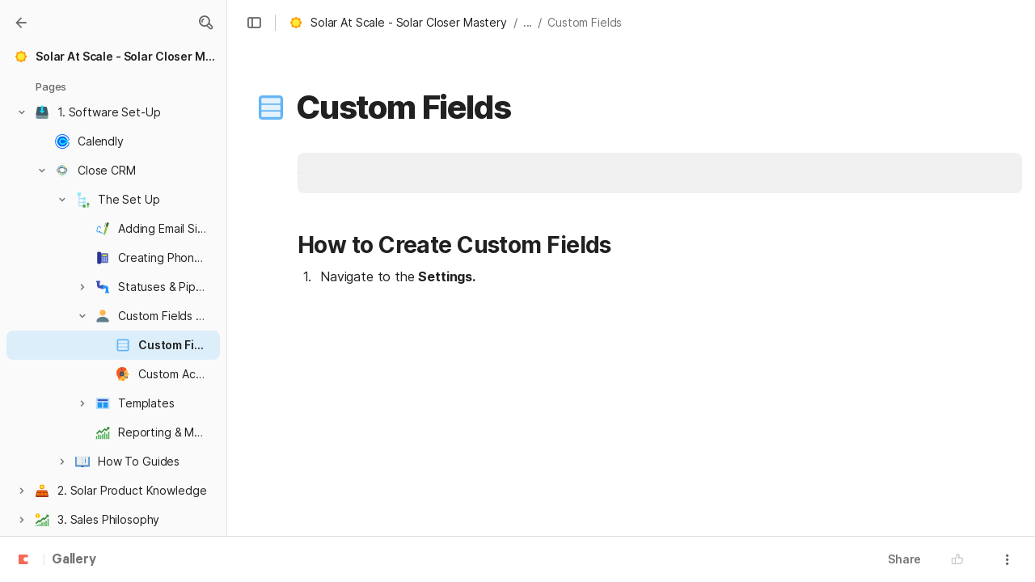

--- FILE ---
content_type: text/html; charset=utf-8
request_url: https://coda.io/@tim-lock/solar-at-scale-solar-closer-mastery/custom-fields-48
body_size: 75735
content:

    <!DOCTYPE html>
    <html class="no-js" lang="en-US"><head><meta charSet="utf-8"/><script type="text/javascript" nonce="9e4f4a7f63aa4ea1b2b4a4cf8b31e97a">(() => { document.documentElement.classList.remove("no-js"); })({})</script><link rel="preload" as="style" href="https://cdn.coda.io/assets/browser.b9ed8391c8e04c33.css" crossorigin="anonymous"/><link rel="preload" as="font" href="https://cdn.coda.io/fonts/Inter/3.19/Inter-Regular.woff2" crossorigin="anonymous" fetchpriority="high" type="font/woff2"/><link rel="preload" as="font" href="https://cdn.coda.io/fonts/Inter/3.19/Inter-SemiBold.woff2" crossorigin="anonymous" fetchpriority="high" type="font/woff2"/><link rel="preload" as="font" href="https://cdn.coda.io/fonts/Inter/3.19/Inter-Bold.woff2" crossorigin="anonymous" fetchpriority="high" type="font/woff2"/><link rel="preload" as="font" href="https://cdn.coda.io/fonts/Inter/3.19/Inter-ExtraBold.woff2" crossorigin="anonymous" fetchpriority="high" type="font/woff2"/><link rel="preload" as="font" href="https://cdn.coda.io/fonts/Inter/3.19/Inter-Italic.woff2" crossorigin="anonymous" fetchpriority="high" type="font/woff2"/><link rel="icon" type="image/png" sizes="32x32" href="https://cdn.coda.io/icons/png/color/sun-32.png"/><link rel="icon" type="image/png" sizes="192x192" href="https://cdn.coda.io/icons/png/color/sun-192.png"/><link rel="apple-touch-icon" type="image/png" sizes="120x120" href="https://cdn.coda.io/icons/png/color/sun-apple-120.png"/><link rel="apple-touch-icon" type="image/png" sizes="152x152" href="https://cdn.coda.io/icons/png/color/sun-apple-152.png"/><link rel="apple-touch-icon" type="image/png" sizes="167x167" href="https://cdn.coda.io/icons/png/color/sun-apple-167.png"/><link rel="apple-touch-icon" type="image/png" sizes="180x180" href="https://cdn.coda.io/icons/png/color/sun-apple-180.png"/><meta name="msapplication-square70x70logo" content="https://cdn.coda.io/icons/png/color/sun-128.png"/><meta name="msapplication-square150x150logo" content="https://cdn.coda.io/icons/png/color/sun-270.png"/><meta name="msapplication-TileImage" content="https://cdn.coda.io/icons/png/color/sun-270.png"/><meta name="theme-color" content="#fbf7f5"/><meta name="msapplication-config" content="none"/><meta name="msapplication-navbutton-color" content="#fbf7f5"/><meta name="msapplication-TileColor" content="#fbf7f5"/><meta name="apple-mobile-web-app-capable" content="yes"/><meta name="mobile-web-app-capable" content="yes"/><meta name="slack-app-id" content="A0133KXMHNE"/><meta name="google-signin-clientid" content="810194666617-aao45aakf8v25h9v9d9s6hurusbmunhs.apps.googleusercontent.com"/><meta name="google-signin-cookiepolicy" content="single_host_origin"/><meta name="google-signin-scope" content="https://www.googleapis.com/auth/userinfo.profile https://www.googleapis.com/auth/userinfo.email"/><meta name="google" content="notranslate"/><meta name="viewport" content="width=device-width,initial-scale=1,maximum-scale=3"/><script defer="" nonce="9e4f4a7f63aa4ea1b2b4a4cf8b31e97a" src="https://accounts.google.com/gsi/client"></script><script type="text/javascript" nonce="9e4f4a7f63aa4ea1b2b4a4cf8b31e97a">(async ({ initLoadedPromiseProperty: e, initLoadedCompleteProperty: t, docId: n, publishedSchemaVersion: r, partnerStackPartnerQueryParam: o, referralGlobalQueryParam: i, darkModeLocalStorageKey: a, darkModeStateAttributeName: s, syncPageContainerDocsChainParam: l, containerDocsChainHeader: c, isBrainApp: u }) => { window.appInstanceId = crypto?.randomUUID?.() || "", window[e] = async function () { async function e(e, t, n) { let r = 1; for (;;)
        try {
            const t = await fetch(e, { headers: { Accept: "application/json", ...n?.headers } });
            if (!t.ok) {
                const n = new Error(`Unable to fetch ${e} (${t.status})`);
                n.clientInitializationStatusCode = t.status;
                try {
                    const e = await t.json();
                    n.clientInitializationErrorPayload = e;
                }
                catch { }
                throw n;
            }
            return t;
        }
        catch (e) {
            const n = e;
            if (5 === r || n.clientInitializationStatusCode && !t.includes(n.clientInitializationStatusCode))
                throw n;
            await new Promise((e => setTimeout(e, 1e3 * r))), r++;
        } } let d = "/api/initLoad"; const p = new URLSearchParams(location.search), h = []; n && (h.push(`docId=${n}`), r && h.push(`publishedSchemaVersion=${r}`)), u && h.push("isBrainApp"); const f = {}, m = p.get(l); m && (f[c] = m); const g = p.get(o), y = p.get(i); g ? h.push(`${o}=${encodeURIComponent(g)}`) : y && h.push(`${i}=${encodeURIComponent(y)}`), h.length > 0 && (d += `?${h.join("&")}`); const v = await e(d, [429, 502, 503], { headers: f }), { trackingConsent: b, loggedIn: w, user: C, isNonPersonalDomain: _, intercomHmac: S, docUser: k, snapshotInitLoadUrls: x, countryCode: A } = await v.json(); if (window.codaUser || (window.codaUser = C), window.docUser = k, window.trackingConsent = b, window.loggedIn = w, window.isNonPersonalDomain = _, window.intercomHmac = S, window.countryCode = A, x) {
        const { blockingShards: t, nonBlockingShards: n, deferredShards: r } = x;
        window.snapshotInitLoadUrls = x, window.snapshotInitLoadUrlPromises = {};
        for (const { url: o } of [...t, ...n, ...r])
            o && (window.snapshotInitLoadUrlPromises[o] = e(o, [429, 500, 502, 503]));
    } (() => { })({}), (() => { window.hj || (window.hj = function () { (hj.q || (hj.q = [])).push(arguments); }); })({}), null === window.localStorage.getItem(a) && "settings" in window.codaUser && window.codaUser?.settings?.[s]?.value && (window.localStorage.setItem(a, JSON.stringify(window.codaUser?.settings?.[s]?.value)), "function" == typeof updateDarkModeState && updateDarkModeState(window.codaUser?.settings?.[s]?.value)), (() => { const e = function (t) { "hidden" === document.visibilityState && (removeEventListener("visibilitychange", e, !0), window.firstHiddenTime = t.timeStamp); }; "hidden" === document.visibilityState ? window.firstHiddenTime = 0 : window.addEventListener("visibilitychange", e, !0); })({}), window[t] = !0, (({ appVersionHash: e, docId: t, eventSource: n, isPageCachedCookieKey: r, lcpEventType: o, loggingServerHostPrefix: i, loggingServerPath: a, navigateEventName: s, sanityMetadata: l, tabVisitDetailsStorageKey: c, uiClientPerfMetricEventName: u, windowVisitIdCookieName: d }) => { function p(r, o) { if (!window.trackingConsent?.analyticsAllowed)
        return !1; const { pathname: s, search: l, hash: c } = window.location, u = [s, l, c].join(""), d = localStorage.getItem("kr-app-session"), p = { batchUuid: "", createdAt: Date.now(), truncationStart: null, truncationEnd: null, docId: t, urlPath: u, buildHash: e, sessionId: d && JSON.parse(d).id, appInstanceId: window.appInstanceId, event: [{ source: n, method: r, clientCreatedAt: Date.now(), context: { docId: t, urlPath: u }, data: o }] }, h = `${i}${a}/event`, f = new Blob([JSON.stringify(p)], { type: "application/json" }); try {
        return navigator.sendBeacon.bind(navigator)(h, f);
    }
    catch (e) {
        return !1;
    } } let h, f; function m(e) { (void 0 === window.firstHiddenTime || e.startTime < window.firstHiddenTime) && (h = e); } function g() { try {
        if (function () { try {
            if (removeEventListener("visibilitychange", g, !0), removeEventListener("pagehide", g, !0), removeEventListener("keydown", g, !0), removeEventListener("click", g, !0), f) {
                for (const e of f.takeRecords())
                    m(e);
                f.disconnect(), f = void 0;
            }
        }
        catch (e) { } }(), h) {
            const e = [];
            for (const t of window.performance.getEntriesByType("resource"))
                h.startTime >= t.startTime && (void 0 === t.duration || t.startTime + t.duration >= h.startTime - 300) && e.push({ name: t.name, start: t.startTime, duration: t.duration });
            const t = { dataPayload: { largestContentfulPaint: h.startTime, largestContentfulPaintSize: h.size, largestContentfulPaintId: h.id, largestContentfulPaintUrl: h.url, windowWidth: window.innerWidth, devicePixelRatio: window.devicePixelRatio, coverImageRenderedWidth: window.coverImageRenderedWidth, coverImageRenderedHeight: window.coverImageRenderedHeight, htmlIsCached: window.htmlIsCached, resources: e }, eventType: o, schemaVersion: window.documentInitContext?.schemaVersion || -1, prerendered: window.prerendered, opVersion: -1, sanityMetadata: l };
            try {
                t.eventId = crypto.randomUUID();
            }
            catch (e) { }
            p(u, t), h = void 0;
        }
    }
    catch (e) { } } window.htmlIsCached = function () { const e = document.cookie.split(";"); for (; e.length;) {
        const t = e.pop();
        let n = t.indexOf("=");
        n = n < 0 ? t.length : n;
        if (decodeURIComponent(t.slice(0, n).replace(/^\s+/, "")) === r) {
            const e = new Date(Date.now() - 86400);
            return document.cookie = `${r}=;expires=${e.toUTCString()}`, !0;
        }
    } return !1; }(), function () { const e = window.performance.timing, t = e.navigationStart, n = { requestStart: e.requestStart - t, responseEnd: e.responseEnd - t, domInteractive: e.domInteractive - t, domComplete: e.domComplete - t }, r = document.querySelector("meta[name='robots']")?.getAttribute("content")?.toLowerCase()?.includes("noindex"), o = { href: window.location?.href, previousHref: window.document?.referrer, soft: !1, userAgent: window.navigator?.userAgent, timing: n, sanityMetadata: l, indexed: !r }; if (window.docCategoryIds && (o.docCategoryIds = window.docCategoryIds), void 0 !== window.Storage && crypto?.randomUUID) {
        const e = function (e) { if (!e)
            return {}; try {
            return JSON.parse(e);
        }
        catch (e) {
            return {};
        } }(window.sessionStorage.getItem(c));
        if (e.tabVisitId || (e.tabVisitId = crypto.randomUUID()), e.lastVisitedPage = e.currentVisitedPage || o.previousHref, e.lastVisitedTime = e.currentVisitedTime, e.currentVisitedPage = window.location?.href, e.currentVisitedTime = Date.now().toString(), o.visitDetails = { tabVisitId: e.tabVisitId, lastVisitedTime: e.lastVisitedTime, lastVisitedPage: e.lastVisitedPage }, window.sessionStorage.setItem(c, JSON.stringify(e)), navigator.cookieEnabled && crypto?.randomUUID) {
            let e = function () { const e = ("; " + document.cookie).split(`; ${d}=`); if (2 === e.length)
                return e.pop().split(";").shift(); }();
            e || (e = crypto.randomUUID(), document.cookie = `${d}=${e}; path=/`), o.visitDetails && (o.visitDetails.windowVisitId = e);
        }
        try {
            o.eventId = crypto.randomUUID();
        }
        catch (e) { }
        p(s, o) && (window.initialNavigateEventSent = !0);
    } }(), function () { try {
        f = new PerformanceObserver(((e, t) => { for (const t of e.getEntries())
            m(t); })), f.observe({ type: "largest-contentful-paint", buffered: !0 }), addEventListener("visibilitychange", g, !0), addEventListener("pagehide", g, !0), addEventListener("keydown", g, !0), addEventListener("click", g, !0);
    }
    catch (e) { } }(); })({"appVersionHash":"f43a890a460b","docId":"WcFCEzNcLW","eventSource":"event","isPageCachedCookieKey":"is_page_cached","lcpEventType":"LargestContentfulPaint","loggingServerHostPrefix":"https://coda.io","loggingServerPath":"/logging","navigateEventName":"navigate","sanityMetadata":null,"tabVisitDetailsStorageKey":"tab-visit-details","uiClientPerfMetricEventName":"uiClientPerfMetric","windowVisitIdCookieName":"window_visit_id"}); }(); })({"darkModeLocalStorageKey":"krDeviceUserSetting:DarkModeState","darkModeStateAttributeName":"DARK_MODE_STATE","docId":"WcFCEzNcLW","initLoadedCompleteProperty":"initLoadedComplete","initLoadedPromiseProperty":"initLoaded","partnerStackPartnerQueryParam":"gspk","publishedSchemaVersion":177,"referralGlobalQueryParam":"r","syncPageContainerDocsChainParam":"syncPageContainerDocsChain","containerDocsChainHeader":"X-Container-Docs-Chain","isBrainApp":null})</script><title>Custom Fields · Solar At Scale - Solar Closer Mastery</title><link rel="alternate" type="application/json+oembed" href="https://coda.io/api/oembed?url=https%3A%2F%2Fcoda.io%2F%40tim-lock%2Fsolar-at-scale-solar-closer-mastery%2Fcustom-fields-48&amp;format=json" title="Custom Fields · Solar At Scale - Solar Closer Mastery oEmbed profile"/><link rel="canonical" href="https://coda.io/@tim-lock/solar-at-scale-solar-closer-mastery/custom-fields-48"/><meta name="image" content="https://cdn-codaio.imgix.net/external/img/doc-banner-compressed-2x-v3.jpg?fit=crop&amp;ar=1.91%3A1&amp;fm=jpg"/><meta name="author" content="Tim Lock"/><meta name="article:author" content="Tim Lock"/><meta name="article:published_time" content="2023-12-10T06:14:39.169Z"/><meta name="article:modified_time" content="2024-01-06T01:56:31.422Z"/><meta name="twitter:card" content="summary"/><meta name="twitter:site" content="@coda_hq"/><meta name="twitter:title" content="Custom Fields · Solar At Scale - Solar Closer Mastery"/><meta name="twitter:image" content="https://cdn-codaio.imgix.net/external/img/doc-banner-compressed-2x-v3.jpg?fit=crop&amp;ar=1.91%3A1&amp;fm=jpg"/><meta name="twitter:card" content="summary_large_image"/><meta property="og:type" content="website"/><meta property="og:url" content="https://coda.io/@tim-lock/solar-at-scale-solar-closer-mastery/custom-fields-48"/><meta property="og:site_name" content="Coda"/><meta property="og:title" content="Custom Fields · Solar At Scale - Solar Closer Mastery"/><meta property="og:image" content="https://cdn-codaio.imgix.net/external/img/doc-banner-compressed-2x-v3.jpg?fit=crop&amp;ar=1.91%3A1&amp;fm=jpg"/><meta itemProp="name" content="Custom Fields · Solar At Scale - Solar Closer Mastery"/><meta itemProp="image" content="https://cdn-codaio.imgix.net/external/img/doc-banner-compressed-2x-v3.jpg?fit=crop&amp;ar=1.91%3A1&amp;fm=jpg"/><meta name="pid" content="t"/></head><body class=""><noscript><p>JavaScript required</p><p>We’re sorry, but Coda doesn’t work properly without JavaScript enabled.</p></noscript><script type="text/javascript" nonce="9e4f4a7f63aa4ea1b2b4a4cf8b31e97a">(({ availablePacks: e, clientConfig: t, intercomHmac: n, packAccessControlList: r, pageHeaderData: o, runtimeConfig: i, user: a, isPrerender: s }) => { window.config = t, window.rawRuntimeConfig = i, window.availablePacks = e, window.packAccessControlList = r, window.intercomHmac = n, window.pageHeaderData = o, window.isPrerender = s, a && (window.codaUser = a); })({"availablePacks":null,"clientConfig":{"braze":{"enabled":true,"sdkEndpoint":"sdk.iad-05.braze.com","webSdkKey":"dcc0d6f8-db48-4e34-a078-4c094b493c2d"},"browserVersions":{"Chrome":"106.0","Firefox":"110.0","IOS":"16.4","Opera":"68.0","Safari":"16.4","Samsung Browser":"20.0","Vivaldi":"2.4","WebKit":"615.1.26"},"import":{"trello":{"key":"3dd429c38754043a9872883a88ba6daf"}},"intercom":{"appId":"m22vs7y5","enabled":true,"sumoLogicSessionIdUrl":"https://service.us2.sumologic.com/ui/bento.html#/search/","env":"prod"},"location":{"enabled":true,"locationUpdateInterval":120000,"position":{"enableHighAccuracy":false,"maximumAge":60000,"timeout":10000},"watch":true},"log":{"level":"warn"},"miro":{"clientId":"3074457347940789744"},"name":"Coda","oneTrust":{"dataDomain":"0bb76475-5cc6-48df-8c13-a810bf2494cd","scriptSrc":"https://cdn.cookielaw.org/scripttemplates/otSDKStub.js"},"setup":{"intent":{"docIds":{"assetLibrary":"hx1_UUJUuW","automateWork":"yr-i3hBd9h","inventory":"JTCcut7rw8","meetings":"QxWz9-ouqy","notes":"ciSdK-dntZ","productPlanning":"oN9rjps2_v","teamProject":"VBdBfXjQol"}}},"sprig":{"envId":"PvU6s2EiuTXX","grammarlyEnvId":"TSFBsQOLWCAu"},"statsig":{"clientSdkKey":"client-dubWc4hZRNQwa5oIhfi5JK5a8HHvH2s8NjYhyfFyFx8","enableStatsigRequestsFromClient":true},"grammarlyEndpoints":{"assistantFileUploadUrl":"https://gr-core-prod-assistant-file.s3.amazonaws.com/","authBaseUrl":"https://auth.grammarly.com","capiLocalWsUrl":"wss://capi-local.grammarly.com/freews","capiWsUrl":"wss://capi.grammarly.com/freews","felogUrl":"https://f-log-ai-editor.grammarly.io","femetricsUrl":"https://ai-editor.femetrics.grammarly.io","gatesBaseUrl":"https://gates.grammarly.com","oneGatewayBaseUrl":"https://gateway.grammarly.com","rootHost":"grammarly.com","settingsRegistryBaseUrl":"https://goldengate.grammarly.com","subscriptionBaseUrl":"https://subscription.grammarly.com","treatmentBaseUrl":"https://treatment.grammarly.com","uphookHubUrl":"https://gateway.grammarly.com/uhub"},"grammarlyEnvironment":"prod","superhumanDocsEndpoints":null,"assetUrlPrefix":"https://cdn.coda.io/assets/f43a890a460b","rootAssetUrlPrefix":"https://cdn.coda.io","cdnBlobHost":"https://codahosted.io","cdnBlobHostingUrlFormat":"https://codahosted.io/{0}","env":"prod","codaSingleTenant":null,"debug":false,"faviconName":"coda","googleAuth":{"clientId":"810194666617-aao45aakf8v25h9v9d9s6hurusbmunhs.apps.googleusercontent.com","oneTapEnabled":true},"grammarlyAnalyticsLogging":{"baseUrl":"https://in.grammarly.com","endpoint":"v1/events/ingestion_coda"},"grammarlyLinks":{"accountSettingsUrl":"https://account.grammarly.com","docListUrl":"https://app.grammarly.com","redirectUrl":"https://redirect.grammarly.com/redirect"},"superhumanLinks":{"organizationSettingsUrl":"https://settings.superhuman.com/general","pricingUrl":"https://superhuman.com/plans","settingsUrl":"https://settings.superhuman.com/members","subscriptionUrl":"https://settings.superhuman.com/subscription"},"host":"https://coda.io","hostNameGrammarly":"coda.grammarly.com","protocol":"https","profiler":{"enabled":false},"disableErrorReporting":false,"loggingServerHostPrefix":"https://coda.io","loggingServerPath":"/logging","userApiEndpoint":"https://coda.io","externalApiEndpoint":"https://coda.io","billing":{"stripePublishableKey":"pk_live_DHcK5ES0rVXNNiy27MS85oga","stripeEnabled":true},"recaptchaSiteKey":"6LcWCdgUAAAAADar5DTf3UYv_9dswjctapg3xpi3","packsAuthHost":"coda.io","imgix":{"blobHost":"codaio.imgix.net","blobHostPathPrefix":null,"cdnHost":"cdn-codaio.imgix.net","sanityHost":"sanity-images.imgix.net","webProxyHost":"images-codaio.imgix.net"},"marketo":{"apiHostname":"648-RBQ-128.mktorest.com","formId":1009,"enabled":true},"microsoftTeams":{"clientId":"0e5a38f0-71f9-45e5-952f-8df55bf56a4b"},"sanity":{"useCdn":true,"dataset":"production","projectId":"2epdaewr"},"customDomainCname":"custom.coda.io","isMobile":false,"isCustomDomain":false,"customDomainHostname":null},"intercomHmac":"","packAccessControlList":null,"pageHeaderData":null,"runtimeConfig":{"AdminSettingsResourceCards":[{"description":"Learn about the workspace admin role, adding new admins, and how to identify your admin.","id":"admin-settings-workspace-admins-in-coda","imageUrl":"img/organization/workspace_admins.png","linkText":"Check it out","title":"Workspace admins in Coda","url":"https://help.coda.io/en/articles/3388796-workspace-admins-in-coda"},{"description":"Learn how to delete the workspace, tailor your workspace settings, and more!","id":"admin-settings-create-and-manage-workspace","imageUrl":"img/organization/manage_workspace.png","linkText":"Check it out","title":"Create and manage your Coda workspace","url":"https://help.coda.io/en/articles/3388779-create-and-manage-your-coda-workspace"},{"description":"Learn how to add new Doc Makers and best practices for removing inactive Doc Makers.","id":"admin-settings-manage-new-doc-makers","imageUrl":"img/organization/manage_doc_makers.png","linkText":"Check it out","title":"Manage new Doc Makers","url":"https://help.coda.io/en/articles/3636645-manage-new-doc-makers"},{"description":"How to invite new members, monitor doc and AI activity of existing members, and more.","id":"admin-settings-invite-and-manage-workspace-members","imageUrl":"img/organization/invite_workspace_members.png","linkText":"Check it out","title":"Invite and manage workspace members","url":"https://help.coda.io/en/articles/6103572-invite-and-manage-workspace-members"}],"AdminSettingsResourceCardsV2":{"contentAdminCards":[{"description":"Find all Docs in the Doc Management dashboard.","id":"admin-settings-find-and-manage-docs","imageUrl":"img/organization/manage_docs.png","linkText":"Check it out","title":"Find and manage Docs","url":"https://help.coda.io/en/articles/9006771-manage-docs-in-your-org"},{"description":"How to keep docs alive after someone leaves your company.","id":"admin-settings-manage-doc-transfers","imageUrl":"img/organization/transfer_docs.png","linkText":"Check it out","title":"Manage Doc transfers","url":"https://coda.io/resources/guides/doc-transfers-at-your-company"}],"orgAdminOrWorkspaceAdminCards":[{"description":"Learn about the workspace admin role, adding new admins, and how to identify your admin.","id":"admin-settings-workspace-admins-in-coda","imageUrl":"img/organization/workspace_admins.png","linkText":"Check it out","title":"Workspace admins in Coda","url":"https://help.coda.io/en/articles/3388796-workspace-admins-in-coda"},{"description":"Learn how to delete the workspace, tailor your workspace settings, and more!","id":"admin-settings-create-and-manage-workspace","imageUrl":"img/organization/manage_workspace.png","linkText":"Check it out","title":"Create and manage your Coda workspace","url":"https://help.coda.io/en/articles/3388779-create-and-manage-your-coda-workspace"},{"description":"Learn how to add new Doc Makers and best practices for removing inactive Doc Makers.","id":"admin-settings-manage-new-doc-makers","imageUrl":"img/organization/manage_doc_makers.png","linkText":"Check it out","title":"Manage new Doc Makers","url":"https://help.coda.io/en/articles/3636645-manage-new-doc-makers"},{"description":"How to invite new members, monitor doc and AI activity of existing members, and more.","id":"admin-settings-invite-and-manage-workspace-members","imageUrl":"img/organization/invite_workspace_members.png","linkText":"Check it out","title":"Invite and manage workspace members","url":"https://help.coda.io/en/articles/6103572-invite-and-manage-workspace-members"}],"orgPackAdminCards":[{"description":"Review and approve which Packs for your org.","id":"admin-settings-manage-pack-approvals","imageUrl":"img/organization/manage_packs.png","linkText":"Check it out","title":"Manage Pack approvals","url":"https://help.coda.io/en/articles/5574990-enable-pack-approvals-and-manage-requests"},{"description":"Use custom configs to manage Pack access and functionality.","id":"admin-settings-configure-custom-pack-access","imageUrl":"img/organization/configure_packs.png","linkText":"Check it out","title":"Configure custom Pack access","url":"https://help.coda.io/en/articles/8511472-configure-custom-access-to-packs"}]},"AiEditorImportIdorProtectionEnabled":"enabled","AiEditorOnboardingEnabled":"enabled","AiEditorSharing":"enabled","AiEditorSharingContactAutocomplete":"enabled","AiEditorSynonymsEnabled":"enabled","AiEditorWordExportEnabled":"enabled","AndroidTypingFix":{"delayMillis":60,"enabled":"enabled"},"ApiMaxSnapshotSizeMB":125,"AsanaImporterSetting":{"configByBrowsing":true,"configByUrl":true,"importEnabled":false},"AsyncFormulaEngineClientFatalErrorTypes":["apply","back_dependencies_requested","calc-complete","clear-expr-cache","deferredHydrate","dep_request","dependent_grid_ids","doc_size_request","documentLoadCompleted","exec-expr","hydrate","rebase","version-updated"],"AudioEmbedPlayback":"enabled","BentoOnboardingFullPageEmbedExample":"https://docs.google.com/document/d/1xNqxMin1X0os8NIKe2Z6WsZFv2Qk7An3IHbU4zClpcE/edit","BentoOnboardingProductManagersTemplateId":"5goHYTftnd","BentoOnboardingProductManagersTestTemplateId":"ovVnOqlCyH","BlockIntercomService":"enabled","BrainPeopleSettings":{"fuzzyNameMatchThreshold":0.7,"servingSequencesPerPackLimit":3},"BrainTenantEnabled":"enabled","BrazeBannerEnabled":"enabled","BrazeCardEnabled":"enabled","BrowserLogTransportConfig":{"rateLimitAddedDelayMillis":300000,"sendDelayMillis":10000,"useIdb":true,"useSocket":true},"CalloutInvalidContentCutoffTimestamp":1666422000,"CanvasCellOverlay":"enabled","CardViewRenderLimitConfig":{"columnLimit":20,"rowLimit":1000},"CodaAgentRestrictions":{},"CodaBrainChatBoxDisclaimer":"**Coda Brain is an early access preview and can make mistakes.**\nPlease verify important details and provide feedback with the thumbs up and thumbs down buttons.\n\n**Just getting started?**\nCoda Brain can help search across docs, query data in external tools, and summarize key decisions. It *can not yet* perform complex analysis or take action on your behalf. [Go here](https://coda.io/docs/brain/apps/connectedApps) to see everything you have in your Brain.","CodaBrainColumn":"enabled","CodaBrainDynamicTableIngestion":"enabled","CodaBrainExtensionId":"ocjjmmnhefcaopncklmdodfglamkeign","CodaBrainExtensionIds":["ocjjmmnhefcaopncklmdodfglamkeign","pbdpddefpmdbfdgkaknnmimgjmjoefmj","cdgkmagmdldlpiglliebaajdpdkigcbi","dipjbaeecehmimeelgehcodalckeklid","clppjidbanhondokgacbbbhdnihejpad"],"CodaBrainIngestionStatusStalenessUpdates":"enabled","CodaBrainIngestionStatusThresholds":{"map":{"connection":0.99,"maxNumFailingTablesToDisplay":20,"stalenessDays":7,"table":0.8}},"CodaBrainMetaOnlyIngestions":["31459","1076"],"CodaBrainPackMakerTools":"enabled","CodaBrainPacksRequiringAuthForUserMapping":[1013,31997],"CodaBrainPacksRestrictedToSingleIngestion":["1076"],"CodaBrainPacksWithOauthReferringToCoda":[1003,1004,33739,31997,1052,31459],"CodaBrainQuickConnectIngestionParameters":{"map":{}},"CodaBrainRemovePackListPerOrg":[1000,1059],"CodaBrainSyncTablesIgnoreList":{"1004":["Threads"],"1010":["Pages"],"1013":["CodeSearch"],"1021":["Docs","DocAnalytics"],"1022":["JobOpenings","ApprovalFlows"],"1052":["ServiceDeskIssues","Components","Projects","Groups","GroupMembers","RoleMembers"],"1076":["GroupMemberships"],"1083":["Commits"],"1090":["Fields"],"10591":["Channels"],"11262":["Table","TableByUrl"],"11404":["Calls"],"11512":["Portfolios","Projects","Sections","TasksAll","Teams","Goals","Workspaces","Users","TeamMembers"],"11563":["ServiceDeskIssues","Projects","Components"],"11867":["Commits"],"31997":["Contents","Groups","GroupMembers","Blogs","Users"]},"CodaBrainTurbopufferDataExplorer":"enabled","CodaBrainUseLivePackVersion":"enabled","CodaBrainUseV1OauthUserMapping":"enabled","CommentsUpdateCheckCreatorInitSeconds":1748379600,"ConfluenceDataCenter":"enabled","ConfluenceImporterSettings":{"importCatalogCheckboxStateV2":true,"importFolderSupport":true},"ContactSalesInAppPrompt":"disabled","CopyLinkLineAction":"enabled","CrossDocAlwaysHydrateViewsOnBrowserDocs":"disabled","CrossDocLimitSourceFileSize":"enabled","CurrencyImprovements":"enabled","CustomerSuccessActivationCalendar":"https://hello.coda.io/calendar/team/t/42","CustomerSuccessProUpgradeCalendar":"https://hello.coda.io/calendar/team/t/36","CustomerSuccessTeamUpgradeCalendar":"https://hello.coda.io/calendar/team/t/37","DerankOrgDeniedPacks":{"enabledForOrganizationIds":["org-fvsM1Ax149"],"fullyEnabled":false},"DisableSyncTableRowMove":"enabled","DisplayImpactAtRefOptimization":2,"DocListSearchHistory":"enabled","DocSizeGracePeriodDays":14,"DocSizeUiImprovements":"disabled","DrawingLayerRemovalOnMsOfficePaste":"enabled","DynamicEnterpriseSeatMinimums":"enabled","EmbedCacheEvictionTimeMs":14400000,"EmbedCacheSize":5,"EmbedCaching":"enabled","EmbedStylingDisabledUrlRegexes":["^https:\\/\\/twitter.com\\/\\w+\\/status\\/\\d+(\\?.*)?(\\#.*)?$"],"EnableCodeBlocksFoldingSupport":"enabled","ExternallyBackedSyncGrids":0,"FolderColorsInsteadOfIcons":"enabled","FolderManagers":"enabled","FolderUiSimplification":"enabled","ForethoughtSetting":{"apiKey":"7bcb73ff-81ab-4151-986a-2f8a53d18624","enabled":true,"env":"production","origin":"https://solve-widget.forethought.ai"},"FreeTierQuotaLimits":{"objectsCount":50,"rowCount":1000},"GalleryBacklinkVisibility":{"enabledFeatureSetIds":["Basic","Pro"],"enabledWorkspaceIds":["ws-F-IGtUdAMa","ws-cNqmyTG0B9"]},"GenericTemplateOnboardingDocId":"wT_t99aecC","GoogleDocsImporterSettings":{"importCatalogCheckboxStateV2":true},"GrammarlyAnalyticsLogging":"enabled","HideCopyDocuments":["63guaYOU3C"],"HomeDropdown":"enabled","ImportersMaxActiveWorkflows":120,"ImportersMaxActiveWorkflowsPerUser":1,"IndexDrivenInvalidation":2,"InformationalTourLimit":3,"InsertPostImportTasksViaWorkflow":"enabled","LogTransportDisabledMatches":["Error loading form document.*The specified key does not exist","network error","OpaqueCrossDomainXhrError","Request error status 0","Object Not Found Matching Id","Invalid sync table tag found","safari-web-extension"],"MarkdownPasteDetection":"enabled","MarketoFormSubmittedMessage":{"map":{"1475":"Thank you! Please show this form to a member of the Coda team at the booth."}},"MaxCalcDocSize":325,"MissingDocOwnerGracePeriodDays":7,"MobileTour":"enabled","MobileWelcomeDocExperiment":{"forcedOnTreatment":"Treatment","name":"E-116","state":"forcedOn","timestamp":1662652800},"MobileWelcomeDocId":"zqUlRZPOIs","NewAccountDefaultDocSettings":"enabled","NewMakerBillingModelOfferPromoVisible":"disabled","NewMoveAndCopyDialog":"enabled","NotionImporterSettings":{"importCatalogCheckboxStateV2":true},"OnboardingQuestionMapping":{"map":{"collaborative-docs":{"canvasOnboardingPageId":"section-w1Orf3imB5","docId":"wT_t99aecC","pageId":"sumB5"},"engineering":{"docId":"TbgQIKlZJG"},"founder":{"docId":"43v0xPkP8_"},"generic-team-hub":{"docId":"Mep2ccABNl"},"other-team":{"description":"Build flexible solutions for meetings, projects, and team wikis.","icon":"rocket","key":"other-team","name":"Different kind of team"},"product-team":{"description":"Plan, track, and launch with roadmaps, OKRs, and more.","docId":"5goHYTftnd","docTitle":"Coda for Product Managers","icon":"goal","key":"product-team","name":"Product management"},"project-tracking":{"canvasOnboardingPageId":"section-Y70nbB-PWJ","docId":"wT_t99aecC","pageId":"suPWJ"},"sales":{"docId":"G1uYCKVD5G"},"soloist":{"docId":"i8hg94Q_Zn"},"team-hub":{"canvasOnboardingPageId":"section-HIgVb1Cjrg","docId":"wT_t99aecC","pageId":"sujrg"}}},"OneTrustCookie":"enabled","OrgDefaultWorkspaceLaunchTimestamp":1737014400,"OrgDocsDashExternallySharedUserDomains":"enabled","OversizedCanvasCellsInCopyInfo":"disabled","PackEntrypointEditEnable":"enabled","PackIdsDisablingConnectionSelectorForManagedTemplateIngestion":[31997,1004],"PacksAsAgents":"enabled","PacksSyncTableAutoGrowthColumnLimit":100,"PacksSyncTableColumnPickerMaxAllowedColumns":500,"PacksToExcludeForBrainBackedGrids":[],"PacksToIncludeForBrainBackedGrids":[],"PaletteLoggerSettings":{"clientKey":"7624792f-4c9e-4ef5-8a18-011656451475","enabled":true},"PersonalizationUseCaseToDocId":{"collaborative-docs":"efOjuH9qma","project-tracking":"pUfdy1jyNl","team-hub":"QwcI0fuL0t"},"PinToWorkspaceAdminToggle":"enabled","PinnedWelcomeDocStartTimestamp":1652914800,"PrBotChecklistEnabled":"enabled","PrBotChecklistInfo":{"map":{"docId":"If8qf73Lg3"}},"PreapprovedEmbedDomainsAllowlist":["app.klue.com","tableau.qprod.net","sdk.docs.matterway.io","iframe.mediadelivery.net","app.usebubbles.com","coda.embed-omniapp.co","beta.renegadepartners.com"],"PrerenderTemplateScreenshotSetting":{"enabled":true},"PrintDisabledDocs":["DM95HPuG3X"],"Promotions":{"aiEditorSharing":"on","callouts":"on","codeBlocks":"on","customIcons":"on","defaultDateFormats":"on","editableCanvasColumnPreview":"off","filterBar":"off","forms":"off","messageBuilder":"off","rowDetailPosition":"on","suggestChanges":"on","syncPages":"on"},"PurgeColumnGcCleanup":"enabled","QuipImporterSetting":{"configByBrowsing":true,"configByUrl":true,"importCatalogCheckboxStateV2":true,"importComments":false},"RecalculateDocSizeOnCF":"enabled","RecommendationTrayTemplates":{"templates":[{"description":"Track team\u2019s tasks, status, dates and assignees.","icon":"checked-2","id":"OqYnVjAiRA","name":"Tasks","preview":"tasks.png"},{"description":"Your meeting, in a single table.","icon":"note","id":"SskXwKa6vT","name":"Meeting notes","preview":"meeting-notes.png"},{"description":"A structured, interactive brief for your project.","icon":"sorting-arrows","id":"m5RpCySzp5","name":"Two-way writeup","preview":"project-brief.png"},{"description":"Get a quick pulse on how your team is feeling.","icon":"heart-with-pulse","id":"UH9ZtSIKxZ","name":"Team sentiment","preview":"team-sentiment.png"}]},"RelationsAndSubtables":"enabled","RelationsCellDisplay":"enabled","RepeatOnboardingQuestions":"enabled","ResourceBarContentCardFallback":[],"ResourceVideoTypeEnabled":"enabled","ReverseTrial":"disabled","RowColumnEvalTokenDisplayImpactNeverCoercion":"disabled","RunawayCalcAlertThresholdMillis":300000,"SaveCellContentOnEsc":"enabled","ScrollPreventerLegacyLookup":"enabled","ShareNudgeTourWaitSeconds":1200,"ShareWithAllDomainsInOrg":"disabled","ShareWithCodaSupportDurations":"disabled","SolutionsInsertPanelSearchHints":["What do you want to make today?","What should we make today?","What\u2019s your doc missing?","Try typing \u201Cteam wikis\u201D","Try typing \u201Cproject tracker\u201D","Try typing \u201COKRs\u201D","Try typing \u201Cproposal\u201D","Callouts, buttons, and timers...oh my!","Let\u2019s find your missing piece...","Add something special to your doc?","Let\u2019s spice up your doc...","What building blocks should we add?"],"SolutionsInsertPanelTemplateCollections":[{"includedTemplates":["OqYnVjAiRA","SskXwKa6vT","m5RpCySzp5","UH9ZtSIKxZ","p_kFApE5IC","e4W19IrOpS","gh_e88HHQG","yQ7TKrzDXr","oLUXb3gaS-","9IQ0OL35fE","fiQEGl51xm","NHzsq4VNYq"],"title":"Recommended"},{"includedTemplates":["3Npjh8Hnst","aTnykHeZX0","0WGPokbcVj","m5RpCySzp5","p_kFApE5IC","xge2OTvDTL","e4W19IrOpS","QgocGGMO0Z","r6uPp4CexX","k2SwLOp9Jk","UH9ZtSIKxZ","uRrtUtF1bU","OqYnVjAiRA","4OyBXYkSxU","pNV8LlkEvg","n8biIrbUxT","7v_MJ7TrRW","rK8SO5acO1","NK65AMLw5J","SYWq7mRKmv","WFDip9V-7q","9060tOo0EC","9IQ0OL35fE","zTo2lbhwKt","ZW9ApDT7WG","QlxoRLYH2z","33DCrDC137","ESo4VW4Ykm"],"title":"Product"},{"includedTemplates":["Ou9-kVKF5Z","m5RpCySzp5","yQkd_SBSr8","k2SwLOp9Jk","l6yOLrNMz6","QgocGGMO0Z","r6uPp4CexX","UH9ZtSIKxZ","7v_MJ7TrRW","CtrDLwWWRX","jmabH0CVrC","9IQ0OL35fE","gRYZy1xRQ1"],"title":"Design"},{"includedTemplates":["fLChMhHLgo","m5RpCySzp5","QgocGGMO0Z","PukyO3AXkw","n8biIrbUxT","r6uPp4CexX","rK8SO5acO1","NK65AMLw5J","9IQ0OL35fE","gRYZy1xRQ1"],"title":"Marketing"},{"includedTemplates":["cHOqWKW0aH","OqYnVjAiRA","SskXwKa6vT","m5RpCySzp5","p_kFApE5IC","e4W19IrOpS","QgocGGMO0Z","UH9ZtSIKxZ","rK8SO5acO1","NK65AMLw5J","9060tOo0EC"],"title":"Sales & success"},{"includedTemplates":["E4Uv702GPF","m5RpCySzp5","r6uPp4CexX","OqYnVjAiRA","4OyBXYkSxU","pNV8LlkEvg","7v_MJ7TrRW","yo_AClmTGo","wlcsDEZfne","QgocGGMO0Z","UH9ZtSIKxZ","SYWq7mRKmv","WFDip9V-7q","9060tOo0EC","lNZywZtlD0","zNHhOVjkzM","Gh4mLjcK3s"],"title":"Engineering"},{"includedTemplates":["fiQEGl51xm","NHzsq4VNYq","3RichwBO9Q","9IQ0OL35fE","hR20xq0pUh","CdbBRP_7RY","EShlzx8hy6","WMzt489o5l","QmQzw2EfnY","jtyQ4HdFjI","SSufVoNHAv","QlxoRLYH2z","iDpnFEiuFW","gnbaz5RJZR","XaObfCA1Q5","JJ3JrW_YEu","FCm8SKR3A8"],"title":"Personal"},{"includedTemplates":["dW1YOl_vbz","EcAhTHN1de","u5MMue5xAc","CcQN_EBgUT","4Ckogmqnp8","CbjTPcOwm_","7KVneJ3L2o","boUpOzKqbL","uRrtUtF1bU","EShlzx8hy6","9IQ0OL35fE"],"title":"Company"},{"includedTemplates":["8O-R1g5VMr","QitYa7p3Dw","o9dVvJ0OOM","ZsdZofMAHv","hR20xq0pUh","2LIrQ4x0XL","VgFWVXRvAL","yrMZuZAc3O","HbL8Byx1A2","pNV8LlkEvg"],"title":"Coda tricks"}],"SolutionsInsertPanelTemplateCollectionsBraze":"enabled","SplitPackAgentPublishing":"disabled","SplitTableRefreshCellCount":250,"SprigSetting":{"apiRequestsEnabled":true,"grammarlySprigEnabled":true,"sdkEnabled":true},"StringEmojiWordBreak":"enabled","StripeConnectCountries":[{"cdnFlagPath":"/external/img/flags/ar.svg","code":"AR","name":"Argentina"},{"cdnFlagPath":"/external/img/flags/au.svg","code":"AU","name":"Australia"},{"cdnFlagPath":"/external/img/flags/at.svg","code":"AT","name":"Austria"},{"cdnFlagPath":"/external/img/flags/be.svg","code":"BE","name":"Belgium"},{"cdnFlagPath":"/external/img/flags/bn.svg","code":"BN","name":"Brunei"},{"cdnFlagPath":"/external/img/flags/ca.svg","code":"CA","name":"Canada"},{"cdnFlagPath":"/external/img/flags/co.svg","code":"CO","name":"Colombia"},{"cdnFlagPath":"/external/img/flags/cz.svg","code":"CZ","name":"Czech Republic"},{"cdnFlagPath":"/external/img/flags/ec.svg","code":"EC","name":"Ecuador"},{"cdnFlagPath":"/external/img/flags/ee.svg","code":"EE","name":"Estonia"},{"cdnFlagPath":"/external/img/flags/fr.svg","code":"FR","name":"France"},{"cdnFlagPath":"/external/img/flags/de.svg","code":"DE","name":"Germany"},{"cdnFlagPath":"/external/img/flags/gr.svg","code":"GR","name":"Greece"},{"cdnFlagPath":"/external/img/flags/jp.svg","code":"JP","name":"Japan"},{"cdnFlagPath":"/external/img/flags/jo.svg","code":"JO","name":"Jordan"},{"cdnFlagPath":"/external/img/flags/mx.svg","code":"MX","name":"Mexico"},{"cdnFlagPath":"/external/img/flags/nl.svg","code":"NL","name":"Netherlands"},{"cdnFlagPath":"/external/img/flags/nz.svg","code":"NZ","name":"New Zealand"},{"cdnFlagPath":"/external/img/flags/no.svg","code":"NO","name":"Norway"},{"cdnFlagPath":"/external/img/flags/pk.svg","code":"PK","name":"Pakistan"},{"cdnFlagPath":"/external/img/flags/ph.svg","code":"PH","name":"Philippines"},{"cdnFlagPath":"/external/img/flags/pl.svg","code":"PL","name":"Poland"},{"cdnFlagPath":"/external/img/flags/sa.svg","code":"SA","name":"Saudi Arabia"},{"cdnFlagPath":"/external/img/flags/sk.svg","code":"SK","name":"Slovakia"},{"cdnFlagPath":"/external/img/flags/kr.svg","code":"KR","name":"South Korea"},{"cdnFlagPath":"/external/img/flags/es.svg","code":"ES","name":"Spain"},{"cdnFlagPath":"/external/img/flags/lk.svg","code":"LK","name":"Sri Lanka"},{"cdnFlagPath":"/external/img/flags/se.svg","code":"SE","name":"Sweden"},{"cdnFlagPath":"/external/img/flags/ch.svg","code":"CH","name":"Switzerland"},{"cdnFlagPath":"/external/img/flags/ae.svg","code":"AE","name":"United Arab Emirates"},{"cdnFlagPath":"/external/img/flags/gb.svg","code":"GB","name":"United Kingdom"},{"cdnFlagPath":"/external/img/flags/us.svg","code":"US","name":"United States"}],"SubmenuSafeArea":"enabled","SyncTableInitialRowLimitPerPack":{"map":{"40119":10000}},"TabbedViews":"enabled","TabbedViewsLaunchAnnouncement":"enabled","TablePasteRowWarningHighLevel":250,"TemplateCollections":[{"includedTemplates":["wT_t99aecC","FTk9mo4NY4","6p13TLquJW","jI90LcTB3T"],"subtitle":"Jump into Coda with these templates to help you learn, work, and collaborate efficiently.","title":"Recommended"},{"includedTemplates":["E4Uv702GPF","gRYZy1xRQ1","aTnykHeZX0","5goHYTftnd","E1Z74hLVMH","ZLc7FDk-B8","Q5P2UHJUl5","fLChMhHLgo","nGikdDxtaP","G1uYCKVD5G","cHOqWKW0aH","m5RpCySzp5","r6uPp4CexX","TbgQIKlZJG","ULGew5FSia","Ou9-kVKF5Z","3Npjh8Hnst","JJ3JrW_YEu","xpPVVR9aBK","Nj5nSFrp7A","BYIlEJaR3F","ZfZCaNEhZh","CaPTkbE30G","7ELBxkSiCn","K1_LMNAfTg","h_Vf7cuXKQ","SYWq7mRKmv","wlcsDEZfne","MFNzVUQ-Sd","CtrDLwWWRX","rK8SO5acO1","jWk5LnL8iY","PukyO3AXkw","zNHhOVjkzM","yQkd_SBSr8"],"subCollections":{"Design":["Ou9-kVKF5Z","yQkd_SBSr8","m5RpCySzp5","CtrDLwWWRX","PukyO3AXkw","E1Z74hLVMH","E4Uv702GPF","ZfZCaNEhZh"],"Engineering":["TbgQIKlZJG","CaPTkbE30G","Nj5nSFrp7A","7ELBxkSiCn","MFNzVUQ-Sd","wlcsDEZfne","r6uPp4CexX","E1Z74hLVMH","aTnykHeZX0","SYWq7mRKmv","zNHhOVjkzM","K1_LMNAfTg"],"Marketing":["aTnykHeZX0","BYIlEJaR3F","fLChMhHLgo","jWk5LnL8iY","E4Uv702GPF"],"Product":["5goHYTftnd","gRYZy1xRQ1","ZLc7FDk-B8","7ELBxkSiCn","E1Z74hLVMH","3Npjh8Hnst","E4Uv702GPF","aTnykHeZX0","m5RpCySzp5","Q5P2UHJUl5","nGikdDxtaP"],"Sales":["G1uYCKVD5G","xpPVVR9aBK","cHOqWKW0aH","ULGew5FSia","JJ3JrW_YEu","h_Vf7cuXKQ","rK8SO5acO1"]},"subtitle":"Customizable solutions to help your department work more efficiently and effectively.","title":"Browse by team"},{"includedTemplates":["b6LhvVVJTt","OqYnVjAiRA","ZW9ApDT7WG","E1Z74hLVMH","FTk9mo4NY4","fLChMhHLgo","j5Sn7FZmMU","xge2OTvDTL","9060tOo0EC","b0HQi4Vcq4","CcQN_EBgUT"],"subCollections":{"Manage":["ZW9ApDT7WG","xge2OTvDTL","OqYnVjAiRA"],"Measure":["b6LhvVVJTt","j5Sn7FZmMU","9060tOo0EC","CcQN_EBgUT"],"Plan":["fLChMhHLgo","b0HQi4Vcq4","E1Z74hLVMH","FTk9mo4NY4"]},"subtitle":"Organize tasks, timelines, team members, and more with these templates that grow with you.","title":"Projects"},{"includedTemplates":["Q5P2UHJUl5","m5RpCySzp5","ZGm_STEyea","g-0L-g0iVS","n8biIrbUxT","u5MMue5xAc","boUpOzKqbL","SskXwKa6vT","dvT7o7YAkT","ESo4VW4Ykm","9jGgIc7vDR","yQkd_SBSr8","_4HbB4N6zD","7v_MJ7TrRW","HStxETUlS1","gh_e88HHQG","SNpDN2j5-W"],"subCollections":{"Brief":["boUpOzKqbL","dvT7o7YAkT","ZGm_STEyea","_4HbB4N6zD","7v_MJ7TrRW","n8biIrbUxT","SNpDN2j5-W","m5RpCySzp5"],"Meeting notes":["SskXwKa6vT","g-0L-g0iVS","HStxETUlS1"],"Team hub":["ESo4VW4Ykm","9jGgIc7vDR","yQkd_SBSr8","gh_e88HHQG","Q5P2UHJUl5","u5MMue5xAc"]},"subtitle":"Track decisions, meeting history, team info, and more.","title":"Documentation"},{"includedTemplates":["nGikdDxtaP","e4W19IrOpS","NQbEqGH3oM","UH9ZtSIKxZ","GNCh0CSkjw","xwZkAfjGEG","4ulNkEc9zL","0WGPokbcVj","YEr0guf2Tk","33DCrDC137","_ZoPIQwKge","WDp9E5s-qe","rOkt8ZB-fI","un5Lkgv3_g","L7S0g6HQyy"],"subCollections":{"Brainstorm":["NQbEqGH3oM","0WGPokbcVj","YEr0guf2Tk","WDp9E5s-qe","GNCh0CSkjw"],"Decision-making":["4ulNkEc9zL","nGikdDxtaP","L7S0g6HQyy","e4W19IrOpS"],"Status":["33DCrDC137","_ZoPIQwKge","xwZkAfjGEG","rOkt8ZB-fI","un5Lkgv3_g","UH9ZtSIKxZ"]},"subtitle":"Prep, organize, and log your meetings for optimized collaboration.","title":"Meetings"},{"includedTemplates":["i8hg94Q_Zn","NHzsq4VNYq","Pkbjxt8rgV","18Rf0Zcewg","QmQzw2EfnY","pT4W3O5BLw","fiQEGl51xm","-XmbJy5Ptq","p7eiyRophV","xYqJtu33Jp","dgoSl7ViAr","jtyQ4HdFjI","LtTIQnPc8x","S1qsyletaM","lhik490NxS","XaObfCA1Q5","69AKyykJFv","j6QqBZBZs6","SSufVoNHAv","3RichwBO9Q","jmabH0CVrC","WMzt489o5l","jFkjmTtIlm","cunPCf2JH5","JJ3JrW_YEu","h_Vf7cuXKQ","cHOqWKW0aH","QlxoRLYH2z","eScjRg7V3s"],"subCollections":{"Entertainment":["dgoSl7ViAr","jtyQ4HdFjI","LtTIQnPc8x","S1qsyletaM","69AKyykJFv","jFkjmTtIlm"],"Productivity":["-XmbJy5Ptq","p7eiyRophV","xYqJtu33Jp","18Rf0Zcewg","NHzsq4VNYq","lhik490NxS","XaObfCA1Q5","j6QqBZBZs6","SSufVoNHAv","3RichwBO9Q","jmabH0CVrC","WMzt489o5l","cunPCf2JH5","QmQzw2EfnY","JJ3JrW_YEu","h_Vf7cuXKQ","cHOqWKW0aH","QlxoRLYH2z","fiQEGl51xm","eScjRg7V3s","Pkbjxt8rgV","pT4W3O5BLw"]},"subtitle":"Plan and prioritize your goals, responsibilities, and routines.","title":"Personal"}],"TemplateManagementSanity":{"inlineInsertMenu":false,"insertPanel":false,"newDocDialog":true,"newDocDialogSearch":true,"recommendationTray":true},"TextDocImporterSettings":{"usePlanWithoutHtmlContent":true},"TimelineLoadDelay":150,"TimelineViewRenderLimitConfig":{"rowLimit":500},"TourTimestampsForExistingUsers":{"map":{"InDocUniversalSearch":1688194800,"WorkspaceHomeOrientationTours":1632945090}},"TourTimestampsForNewUsers":{"map":{"DocListWelcome":1759190400,"DocOrientationForEditors":1759190400,"DocOrientationTours":1625778000,"FirstTableInsert":1627930800,"NewDocOwnerChecklist":1710946800,"OnboardingQuestionsDialog":1689786000,"TableCreationForDocMakers":1759190400,"TableHelpCallouts":1688682600,"UserQualification":1657730400}},"TransactionSizeLimits":{"errorLimit":1000,"logLimit":500},"UnifiedSearchBeta":"enabled","UpdateUrlBarOnAnySelection":"enabled","VerifyCustomDomainsIpAddresses":["52.27.113.22","44.240.246.212","44.225.108.22"],"ViewInitialVisibleColumnCount":100,"VirtualizeCards":"enabled","WelcomeDocCompleteList":["GSCjKrAkPV","tC11c6-0C6","-I4rychphb"],"WelcomeDocDefaults":{"docId":"GSCjKrAkPV","docTitle":"${firstName}'s Coda Playground","documentTag":"Start here!","pageIdForTableOnboarding":"section-5icTc3GwMj","tableOnboardingTemplateDocId":"9CaXO1g0PA","targetPageTitleAfterOnboarding":"Welcome to your Coda playground!","tourId":"canvas-onboarding-for-playground-doc-v3"},"WelcomeDocId":"jI90LcTB3T","WorkspaceHomeCustomizations":[{"matchString":"ws-u9o9IMabq6","settings":{"hiddenDocListTabsDefault":["trending","starred","me"],"hiddenDocListTabsForDocMakers":["trending"],"hideCustomWorkspaceBannerForDocMakers":true,"hidePricingInHeader":true,"hideTierAndBillingChips":true,"recentDocsShowRecentViewsOnly":true}},{"matchString":"ws-3XoZfJnXFC","settings":{"hiddenDocListTabsDefault":["trending"],"hidePricingInHeader":true,"hideTierAndBillingChips":true,"recentDocsShowRecentViewsOnly":true}}],"WorkspaceMembersExport":"enabled"},"user":null,"isPrerender":null})</script><script type="text/javascript" nonce="9e4f4a7f63aa4ea1b2b4a4cf8b31e97a">(async ({ docCategoryIds: e, formInitContext: t, initContext: n, noSplash: r, viewMode: o, workerJs: i, workerJsDomPath: a, docUser: s, publisherGoogleAnalyticsId: l, publisherPrivacyPolicyUrl: c, coverImageUrl: u }) => { window.documentInitContext = n, window.formInitContext = t, window.noSplash = r, window.workerJsPath = i, window.workerJsDomPath = a, window.docCategoryIds = e, window.viewMode = o, s && (window.docUser = s), l && (window.publisherGoogleAnalyticsId = l), c && (window.publisherPrivacyPolicyUrl = c), u && (window.coverImageUrl = u); })({"docCategoryIds":["3dbbd928-2e62-4191-b4fa-607f3e198aa8","55b9d036-1c37-42c8-ad7c-fe70c5b8f2ba"],"formInitContext":null,"initContext":{"docId":"WcFCEzNcLW","blockingShards":[],"nonBlockingShards":[],"deferredShards":[],"schemaVersion":177,"latestOpVersion":null,"latestSnapshotOpVersion":null,"availabilityState":"ONLINE","pageCount":94,"title":"Solar At Scale - Solar Closer Mastery","icon":"sun","ownerUserInfo":{"pictureUrl":"https://images-codaio.imgix.net/https%3A%2F%2Flh3.googleusercontent.com%2Fa%2FACg8ocJu64AU0J75MnmJt0ug1PTbt_RmWWs7aCHummNLcLCnEYTe88LZ%3Ds96-c?ixlib=js-3.8.0&auto=format%2Ccompress&fit=crop&w=360&h=360&crop=faces&s=e190e364117cfd7550124d04c36431bf","name":"Tim Lock","userId":2554803,"deactivationTimestamp":null},"sourceDocId":"dXCyUzFpPQ","sourceDocOpTimestamp":1701903533.949,"infosCreationTimestamp":1702183389.408056,"infosCreatedByUserId":2554803,"workspaceBillingInfo":{"workspaceId":"ws-MmlI0AAMVZ","workspaceName":"Tim's Workspace","personalFolderUserId":null,"featureSetId":"Basic","brainFeatureSetId":null,"docSizeLimits":{"objectsCount":50,"rowCount":1000,"attachmentSizeMB":953.674,"singleAttachmentSizeMB":10},"docSizeLimitsContext":{"isSoloistDoc":false},"billingAccountStatus":"PAST_DUE_DOWNGRADED","billingAccountDesignation":null,"billingAccountScheduledCancellationTimestamp":null,"billingAccountScheduledLockTimestamp":null,"gracePeriodDeadlineTimestamp":null,"latestQuotaInfo":{"PeriodicAutomation":{"type":"PeriodicAutomation","usage":0,"limit":35},"RowAutomation":{"type":"RowAutomation","usage":0,"limit":100}},"packsTrialInfo":{},"billedFeatureSetId":null,"externalFeatureSetId":null,"subscriptionTrial":null,"subscriptionTrialSelfServeEligibility":null,"organizationId":null,"customDocMakerRequestFlowEnabled":false,"newMakerBillingModel":true,"nomosOrganizationId":null},"docOwnerReferralToken":"1mLj0q4OS8adIIHKm_4buw","documentType":"DOC","potentiallyStaleSnapshotSize":0.7970924377441406,"installedPacks":[],"templateInfo":null,"includesBeforePurgeShard":false,"docCopyState":"ON","validationEnabled":true,"opGeneration":1,"opVersionHoleAllowance":6036,"parentDocId":null,"blockOpVersion":5942,"allowRequestEditAccessState":"ON","organizationDocExportsDisabled":false,"organizationProhibitedBlobType":"NONE","workspaceUserPermissions":{"workspaceUserRole":"CREATOR","canChangeWorkspaceSettings":false,"canCreateFolder":false,"canSeeFolderCatalog":false,"canInviteMembersToWorkspace":false,"canSeeBillingInfo":false,"canBeFolderMember":false,"canEditDocs":true,"canSeeWorkspace":false,"canCreateDocs":false,"canViewDocs":false,"canManageCustomIcons":true,"canManagePages":true,"canManageDocs":false,"workspaceUserBrainRole":"VIEWER","canPromoteToDocMaker":false,"canBeginExplicitDocMakerTrial":false,"canRequestDocMakerAccess":false,"canPinContentToWorkspace":false,"isGuestUser":true,"canUseBrain":false},"bentosInitContext":{"type":"TemplateCopy","onboardingTasks":[]},"shardLoadStrategy":{"type":"FastUILoad","shardLoadProgression":"AllAtOnce"}},"noSplash":false,"viewMode":"publishedPlay","workerJs":"https://cdn.coda.io/assets/webworker.edf68092927832f5.entry.js","workerJsDomPath":"https://cdn.coda.io/assets/lazyjsdom.16dd127ed67ba3cc.entry.js","docUser":null,"publisherGoogleAnalyticsId":"","publisherPrivacyPolicyUrl":"","coverImageUrl":null})</script><script type="text/javascript" nonce="9e4f4a7f63aa4ea1b2b4a4cf8b31e97a">(({ darkModeLocalStorageKey: e, darkModeClassName: t, DarkModeState: n, themeColorDark: r, defaultDarkModeState: o, gdsThemeAttribute: i, gdsThemeValueDark: a }) => { const s = window.localStorage.getItem(e), l = s && JSON.parse(s), c = window.codaUser?.loggedIn && window.codaUser.settings.DARK_MODE_STATE?.value; !function (e) { if (e === n.On || e === n.Auto && window.matchMedia("(prefers-color-scheme: dark)").matches) {
        document.documentElement.classList.add(t), document.body.setAttribute(i, a);
        const e = document.head.querySelector('meta[name="theme-color"]');
        e && e.setAttribute("content", r);
    } }(l || c || o); })({"DarkModeState":{"Auto":"Auto","Off":"Off","On":"On"},"darkModeClassName":"kr-dark-mode","darkModeLocalStorageKey":"krDeviceUserSetting:DarkModeState","themeColorDark":"#222222","defaultDarkModeState":"Auto","gdsThemeAttribute":"data-gds-theme","gdsThemeValueDark":"dark"})</script><script type="text/javascript" nonce="9e4f4a7f63aa4ea1b2b4a4cf8b31e97a">(({ prerendered: e, prerenderedContentNewWidth: t, prerenderedContentNewAlignment: n, prerenderedShowLeftNav: r, prerenderedShowOutline: o, prerenderedCanvasImageHeight: i, prerenderedCanvasImageWidth: a }) => { window.prerendered = e, t && (window.prerenderedContentNewWidth = t), n && (window.prerenderedContentNewAlignment = n), "boolean" == typeof r && (window.prerenderedShowLeftNav = r), "boolean" == typeof o && (window.prerenderedShowOutline = o), i && a && (window.prerenderedCanvasImageDimensions = { width: a, height: i }); })({"prerendered":true,"prerenderedContentNewWidth":"Wide","prerenderedContentNewAlignment":"Center","prerenderedShowLeftNav":true,"prerenderedShowOutline":false,"prerenderedCanvasImageHeight":0,"prerenderedCanvasImageWidth":0})</script><script type="text/javascript" nonce="9e4f4a7f63aa4ea1b2b4a4cf8b31e97a">(async ({ initLoadedPromiseProperty: e, docCategoryIds: t, docCategoryId1p: n, docCategoryId2p: r, production: o, hotjarTypes: i, marketoType: a, dataLayerProperty: s, dataLayerPromiseProperty: l, hotjarEnabled: c }) => { window[l] = async function () { await window[e]; const { advertisingAllowed: l, analyticsAllowed: u, publisherAnalyticsAllowed: d } = window.trackingConsent, p = t?.includes(n) || t?.includes(r), h = !window.config?.marketo.enabled && (p || window.pageInitData?.type === a || /^\/(packs|pricing)/.test(window.location.pathname)), f = (window.config?.env === o || Boolean(c)) && !window.config?.codaSingleTenant && (p || Boolean(window.pageInitData?.type && i.has(window.pageInitData?.type)) || /^\/pricing/.test(window.location.pathname)); if (window[s] = [{ advertisingNotAllowed: Boolean(!l).toString(), loggedIn: window.loggedIn.toString(), useMarketo: h.toString(), useHotjar: f.toString() }], u && !window.config?.codaSingleTenant) {
        let e = function (...e) { window.dataLayer.push(arguments); };
        const t = l ? "granted" : "denied";
        e("consent", "default", { ad_storage: t, analytics_storage: "granted", functionality_storage: "granted", personalization_storage: "granted", security_storage: "granted", ad_user_data: t, ad_personalization: t, wait_for_update: 500 }), function (e, t, n, r) { (e[r] || (e[r] = [])).push({ "gtm.start": Date.now(), event: "gtm.js" }); const o = t.getElementsByTagName(n)[0], i = t.createElement(n); i.async = !0, i.src = "https://www.googletagmanager.com/gtm.js?id=GTM-K32GRXP", o.parentNode?.insertBefore(i, o); }(window, document, "script", "dataLayer"), (() => { })({});
    } d && (() => { })({}); }(); })({"initLoadedPromiseProperty":"initLoaded","docCategoryIds":["3dbbd928-2e62-4191-b4fa-607f3e198aa8","55b9d036-1c37-42c8-ad7c-fe70c5b8f2ba"],"docCategoryId1p":"a202f92c-d9da-437d-8dba-82c19998c812","docCategoryId2p":"2e887eec-8337-420f-95e8-2db1412522fc","production":"prod","hotjarTypes":new Set(["sanity","maker","guide","course","resource-video","resource-landing","resource-search"]),"marketoType":"sanity","dataLayerProperty":"dataLayer","dataLayerPromiseProperty":"dataLayerSet","hotjarEnabled":null})</script><script type="text/javascript" nonce="9e4f4a7f63aa4ea1b2b4a4cf8b31e97a">!function(e,t){if("object"==typeof exports&&"object"==typeof module)module.exports=t();else if("function"==typeof define&&define.amd)define([],t);else{var i=t();for(var n in i)("object"==typeof exports?exports:e)[n]=i[n]}}(this,(function(){return function(){var e={68558:function(e){var t,i,n=e.exports={};function o(){throw new Error("setTimeout has not been defined")}function r(){throw new Error("clearTimeout has not been defined")}function a(e){if(t===setTimeout)return setTimeout(e,0);if((t===o||!t)&&setTimeout)return t=setTimeout,setTimeout(e,0);try{return t(e,0)}catch(i){try{return t.call(null,e,0)}catch(i){return t.call(this,e,0)}}}!function(){try{t="function"==typeof setTimeout?setTimeout:o}catch(e){t=o}try{i="function"==typeof clearTimeout?clearTimeout:r}catch(e){i=r}}();var d,s=[],c=!1,l=-1;function h(){c&&d&&(c=!1,d.length?s=d.concat(s):l=-1,s.length&&g())}function g(){if(!c){var e=a(h);c=!0;for(var t=s.length;t;){for(d=s,s=[];++l<t;)d&&d[l].run();l=-1,t=s.length}d=null,c=!1,function(e){if(i===clearTimeout)return clearTimeout(e);if((i===r||!i)&&clearTimeout)return i=clearTimeout,clearTimeout(e);try{return i(e)}catch(t){try{return i.call(null,e)}catch(t){return i.call(this,e)}}}(e)}}function u(e,t){this.fun=e,this.array=t}function m(){}n.nextTick=function(e){var t=new Array(arguments.length-1);if(arguments.length>1)for(var i=1;i<arguments.length;i++)t[i-1]=arguments[i];s.push(new u(e,t)),1!==s.length||c||a(g)},u.prototype.run=function(){this.fun.apply(null,this.array)},n.title="browser",n.browser=!0,n.env={},n.argv=[],n.version="",n.versions={},n.on=m,n.addListener=m,n.once=m,n.off=m,n.removeListener=m,n.removeAllListeners=m,n.emit=m,n.prependListener=m,n.prependOnceListener=m,n.listeners=function(e){return[]},n.binding=function(e){throw new Error("process.binding is not supported")},n.cwd=function(){return"/"},n.chdir=function(e){throw new Error("process.chdir is not supported")},n.umask=function(){return 0}}},t={};function i(n){var o=t[n];if(void 0!==o)return o.exports;var r=t[n]={exports:{}};return e[n](r,r.exports,i),r.exports}i.d=function(e,t){for(var n in t)i.o(t,n)&&!i.o(e,n)&&Object.defineProperty(e,n,{enumerable:!0,get:t[n]})},i.o=function(e,t){return Object.prototype.hasOwnProperty.call(e,t)},i.r=function(e){"undefined"!=typeof Symbol&&Symbol.toStringTag&&Object.defineProperty(e,Symbol.toStringTag,{value:"Module"}),Object.defineProperty(e,"__esModule",{value:!0})};var n={};return function(){"use strict";i.r(n),i.d(n,{writeSizingCSS:function(){return J}});function e(e){return t=>`${e}#${t}`}e("ai-editor-text-decoration");const t="canvasScrollContainer",o=(e("codaDocsDocListDoc"),e("codaDocsDocListTable"),e("docTransferRequestApprove"),e("pack-building-block-button"),e("pack-building-block-formula"),e("pack-building-block-card"),e("pack-building-block-table"),e("pack-card"),e("pack-editor-section"),"page-list-item");e("revision-item"),e("settings-panel-item");var r=(e=>(e.Hidden="Hidden",e.Facepiles="Facepiles",e.Previews="Previews",e.IconOnly="IconOnly",e))(r||{});class a{constructor({emitOnSubscribe:e=!1}={}){this._handlers=new Set,this._emitOnSubscribe=e}subscribe(e){this._handlers.has(e)||(this._handlers.add(e),this._emitOnSubscribe&&void 0!==this._latestValue&&e(this._latestValue))}unsubscribe(e){this._handlers.has(e)&&this._handlers.delete(e)}emit(e){this._latestValue=e;for(const t of this._handlers){if(t(e))return!0}return!1}}const d=1/0,s="prerender-rotate-chevron";var c=(e=>(e.MatchDeprecated="Match",e.Narrow="Standard",e.Standard="Wide",e.Wide="DefaultWide",e.XlWide="XlWide",e.XxlWide="XxlWide",e.Full="Full,",e))(c||{}),l=(e=>(e.Left="Left",e.Center="Center",e))(l||{}),h=(e=>(e.Left="Left",e.Top="Top",e))(h||{});function g(e){let t={width:"0px",height:"0px"};const i=window.getComputedStyle(e),n=i.width,o=i.height;t={width:`${n?parseFloat(n):0}px`,height:`${o?parseFloat(o):0}px`};const r=e.parentElement;if(!r)return;const a=r.querySelector("textarea, input");a&&Object.assign(a.style,t)}var u="72px",m="16px",f="4";function p(e,t){return e||L(t??"ensure() failed"),e}function P(e,t){if(null==e){const e=w("Expected value to be defined and non-null",t);throw new Error(e)}return e}function W(e,t){L(t??`Unreachable code hit with value ${String(e)}`)}function w(e,t){return`${e}${t?`: ${v(t)}`:""}`}function v(e){return e instanceof Function?e():e}function L(e){const t=v(e);throw t instanceof Error?t:new Error(t)}function b(e){return y(e,"px")}function y(e,t){if("0"===e.trim())return 0;t&&(p(e.endsWith(t)),e=e.slice(0,-t.length));const i=parseFloat(e);return p(!isNaN(i)),i}var x="210px",M="20px";const _=b("20px"),R=b("16px"),C=b(M),E=C,S=b(x)+C+E,O=y(f);const A=b(u),I=b(m);class ${constructor(){this._contentSizedEventStream=new a({emitOnSubscribe:!0})}get currentEditorPosition(){return this._currentEditorPosition}get contentSizedEventStream(){return this._contentSizedEventStream}static _getEditorPreferredLineWidth(e){switch(e){case c.Standard:return 1e3;case c.Wide:return 1200;case c.XlWide:return 1400;case c.XxlWide:return 1600;case c.Full:return d;case c.MatchDeprecated:case c.Narrow:return 800;default:return W(e)}}static _isEnoughRoomForPageOutline(e,t){return e-t>2*S}static _isEnoughRoomForRightPanel(e){return e>460}static _isEnoughRoomForLeftPanel(e){return e>460}static _calculateLineWidthAfterOutline(e,t,i,n,o,r){if(i&&t){const t=n-o-r-S;return Math.min(e,t)}return e}calculateMobileEditorPosition({windowWidth:e,headerImageDimensions:t}){const i=e,n=i;return{editorLineWidth:e-2*_,leftPanelWidth:0,rightPanelWidth:0,pageOutlineWidth:0,editorPaddingLeft:_,editorPaddingRight:_,editorViewportWidth:i,headerImageHeight:this._getHeaderImageHeight({headerImageWidth:n,maxHeaderHeight:200,headerImageDimensions:t}),headerImageWidth:n,isEnoughRoomForLeftPanel:$._isEnoughRoomForLeftPanel(e),isEnoughRoomForRightPanel:$._isEnoughRoomForRightPanel(e),commentsPanelWidth:0,applyCommentsMarginToWideLines:!1,minimumMarginLeft:0,minimumMarginRight:0,editorAvailableWidth:i}}calculateCanvasCellEditorPosition({commentsPanelWidth:e,editorPaddingLeft:t,editorPaddingRight:i,editorViewportWidth:n,minLeftMargin:o,minRightMargin:r}){const a=$.getMinimumMarginDesktop({minLeftMargin:o,minRightMargin:r}),d=Math.max(t,a.left),s=Math.max(i,a.right),c=n-d-s;return{headerImageHeight:0,headerImageWidth:0,leftPanelWidth:0,rightPanelWidth:0,pageOutlineWidth:0,editorPaddingLeft:t,editorLineWidth:c,editorViewportWidth:n,isEnoughRoomForLeftPanel:!1,isEnoughRoomForRightPanel:!1,commentsPanelWidth:e,applyCommentsMarginToWideLines:!1,minimumMarginLeft:d,minimumMarginRight:s,editorAvailableWidth:c}}calculateAndUpdateCanvasCellEditorPosition({commentsPanelWidth:e,editorPaddingLeft:t,editorPaddingRight:i,containerWidth:n,minLeftMargin:o,minRightMargin:r}){this._updateContentSizing(this.calculateCanvasCellEditorPosition({commentsPanelWidth:e,editorPaddingLeft:t,editorPaddingRight:i,editorViewportWidth:n,minLeftMargin:o,minRightMargin:r}))}calculateDesktopEditorPosition({scrollbarWidth:e,headerImageDimensions:t,pageAlignment:i,pageWidth:n,windowWidth:o,isShowingOutline:a,maxLeftPanelWidth:d,maxRightPanelWidth:s,applyCommentsMarginToWideLines:c,getCommentsAndMarginInfo:l,isCommentsPanelFullHeight:h}){const g=$._isEnoughRoomForLeftPanel(o)?d:0,u=$._isEnoughRoomForRightPanel(o)?s:0,m=$._getEditorPreferredLineWidth(n),f=o-e-g-u,p={pageWidth:n,pageAlignment:i},{commentsPaneState:P,commentsCanOverlapWhitespace:W,commentsPanelWidth:w,minimumMargin:v,commentsPaneWasAutoResized:L}=l({windowWidth:o,editorViewportWidth:f,editorPreferredLineWidth:m,effectiveLeftPanelWidth:g,pageLayoutSettings:p}),b=f-w-v.total,y=$._isEnoughRoomForPageOutline(f,w),x=y&&a?S:0,M=h&&P===r.Previews?f-w:f,_=this._getHeaderImageHeight({headerImageWidth:M,maxHeaderHeight:500,headerImageDimensions:t}),R=Math.min(b,m),{editorPaddingLeft:C,editorPaddingRight:E}=$._getPadding({pageOutlineWidth:x,editorAvailableWidth:b,editorLineWidthBeforeOutline:R,minimumMargin:v,pageAlignment:i,pageWidth:n,commentsPanelWidth:w,commentsCanOverlapWhitespace:W});return{editorPosition:{headerImageHeight:_,headerImageWidth:M,leftPanelWidth:g,rightPanelWidth:u,pageOutlineWidth:x,editorPaddingLeft:C,editorPaddingRight:E,editorViewportWidth:f,editorLineWidth:$._calculateLineWidthAfterOutline(R,y,a,f,C,w),pageAlignment:i,pageWidth:n,isEnoughRoomForLeftPanel:$._isEnoughRoomForLeftPanel(o),isEnoughRoomForRightPanel:$._isEnoughRoomForRightPanel(o),commentsPanelWidth:w,minimumMarginLeft:v.left,minimumMarginRight:v.right,editorAvailableWidth:b,applyCommentsMarginToWideLines:c},derivedPositionData:{commentsPaneState:P},changeInfo:{commentsPaneWasAutoResized:L}}}calculatePrintEditorPosition({pageContentWidth:e,headerImageDimensions:t,maxLineWidth:i}){const n=e;return{headerImageHeight:this._getHeaderImageHeight({headerImageWidth:n,maxHeaderHeight:300,headerImageDimensions:t}),headerImageWidth:n,leftPanelWidth:0,rightPanelWidth:0,pageOutlineWidth:0,editorPaddingLeft:0,editorViewportWidth:e,editorLineWidth:i?Math.min(i,e):e,isEnoughRoomForLeftPanel:$._isEnoughRoomForLeftPanel(e),isEnoughRoomForRightPanel:$._isEnoughRoomForRightPanel(e),applyCommentsMarginToWideLines:!1,commentsPanelWidth:0,minimumMarginLeft:0,minimumMarginRight:0,editorAvailableWidth:e}}calculateAndUpdateExternalFormContentSizing({windowWidth:e}){const t={headerImageHeight:0,headerImageWidth:0,leftPanelWidth:0,rightPanelWidth:0,pageOutlineWidth:0,editorPaddingLeft:0,editorViewportWidth:e,editorLineWidth:e,isEnoughRoomForLeftPanel:!1,isEnoughRoomForRightPanel:!1,applyCommentsMarginToWideLines:!1,commentsPanelWidth:0,minimumMarginLeft:0,minimumMarginRight:0,editorAvailableWidth:e};this._updateContentSizing(t)}updateMobileContentSizing({editorPosition:e}){this._updateContentSizing(e)}updatePrintContentSizing({editorPosition:e}){this._updateContentSizing(e),T()}updateDesktopContentSizing(e){this._updateContentSizing(e)}_updateContentSizing(e){this._currentEditorPosition=e,this._contentSizedEventStream.emit({editorPosition:e,editorLineWidth:e.editorLineWidth})}static _calculatePublishedDocInteractionsLeftMargin(e){const{pageWidth:t,pageAlignment:i,editorPaddingLeft:n}=e;switch(t){case c.MatchDeprecated:case c.Wide:case c.XlWide:case c.XxlWide:case c.Full:return"24px";case c.Narrow:case c.Standard:switch(i){case l.Center:return`${Math.max(n-200,24)}px`;case l.Left:return"24px";case void 0:return"";default:W(i)}break;case void 0:return"";default:W(t)}}static _calculatePageOutlineDisplayValue(e){return $._isEnoughRoomForPageOutline(e.editorViewportWidth,e.commentsPanelWidth)?"block":"none"}static getMinLeftMarginDesktop({isPublished:e,pageListLocation:t,supportsVBars:i,isAiEditorAdjustedPadding:n}){return e&&t!==h.Left?A+68:i?A+(n?138:68):A+16}static getCssSizingVariables(e,t){const{applyCommentsMarginToWideLines:i,headerImageWidth:n,headerImageHeight:o,editorViewportWidth:r,editorLineWidth:a,editorPaddingLeft:d,pageOutlineWidth:s,leftPanelWidth:c,rightPanelWidth:l,commentsPanelWidth:h,minimumMarginLeft:g,minimumMarginRight:u,editorAvailableWidth:m}=e;return{"--content-viewport-width":`${r}px`,"--editor-line-width":`${a}px`,"--column-group-set-width":`${a+2*R}px`,"--editor-padding-left":`${d}px`,"--editor-viewport-width":`${r}px`,"--editor-page-outline-width":`${s}px`,"--editor-header-image-width":`${n}px`,"--editor-header-image-height":`${o}px`,"--published-doc-interactions-left-margin":$._calculatePublishedDocInteractionsLeftMargin(e),"--page-outline-display-value":$._calculatePageOutlineDisplayValue(e),"--editor-left-panel-width":`${c}px`,"--editor-right-panel-width":`${l}px`,"--comments-panel-width":`${h}px`,"--effective-comments-panel-width":h&&i?`${h}px`:"","--editor-minimum-margin-left":`${g}px`,"--editor-minimum-margin-right":`${u}px`,"--editor-available-width":`${m}px`,...t?{"--canvas-animation-left-delta":`${t.content.left}px`,"--canvas-animation-top-delta":`${t.content.top}px`,"--canvas-animation-scale-x-delta":`${t.content.scaleX}`,"--canvas-animation-cover-image-left-delta":`${t.coverImage.left}px`,"--canvas-animation-cover-image-scale-x-delta":`${t.coverImage.scaleX}`,"--canvas-animation-cover-image-scale-y-delta":`${t.coverImage.scaleY}`}:{}}}_getHeaderImageHeight({headerImageWidth:e,maxHeaderHeight:t=500,headerImageDimensions:i}){const n=Math.min(Math.max(160,e/O),t);if(i){const{width:t,height:o}=i,r=o*(e/t);if(r<n)return r}return n}static _getLeftAlignedPadding(e){return{editorPaddingLeft:e.left,editorPaddingRight:e.right}}static _getCenterAlignedPadding({pageOutlineWidth:e,editorAvailableWidth:t,editorLineWidthBeforeOutline:i,minimumMargin:n,commentsPanelWidth:o,commentsCanOverlapWhitespace:r}){const a=r?o:0,d=t-i+a+n.total,s=d/2,c=a+n.right+e;return s<c?{editorPaddingLeft:Math.max(n.left,d-c),editorPaddingRight:n.right}:{editorPaddingLeft:Math.max(n.left,s),editorPaddingRight:n.right}}static _getPadding({pageOutlineWidth:e,editorAvailableWidth:t,editorLineWidthBeforeOutline:i,minimumMargin:n,pageAlignment:o,commentsPanelWidth:r,commentsCanOverlapWhitespace:a}){switch(o){case l.Left:return $._getLeftAlignedPadding(n);case l.Center:return $._getCenterAlignedPadding({pageOutlineWidth:e,editorAvailableWidth:t,editorLineWidthBeforeOutline:i,minimumMargin:n,commentsPanelWidth:r,commentsCanOverlapWhitespace:a});default:W(o)}}static getHiddenCommentsPaneEditorMargin({supportsVBars:e,isAiEditorAdjustedPadding:t,isPublished:i,pageListLocation:n}){const o=r.Hidden;return()=>({commentsPaneState:o,commentsPanelWidth:0,commentsPaneWasAutoResized:!1,commentsCanOverlapWhitespace:!0,minimumMargin:$.getMinimumMarginDesktop({minLeftMargin:$.getMinLeftMarginDesktop({isPublished:i,pageListLocation:n,supportsVBars:e,isAiEditorAdjustedPadding:t})})})}static getMinimumMarginDesktop({minLeftMargin:e=A,minRightMargin:t=I}){return{left:e,right:t,total:e+t}}testOnlyReset(){this._currentEditorPosition=void 0,this._contentSizedEventStream=new a({emitOnSubscribe:!0})}}function T(){for(const e of document.querySelectorAll(".kr-text-input-view-measurement"))g(e)}const D=280;function F(e,t,i){const n=function(e,t,i){if(Object.values(t).includes(e))return e;return i}(e,t,i);if(void 0!==n)return n;throw new Error(`Could not cast "${e}" to enum with keys ${Object.keys(t).join(" | ")}`)}Error;var H=i(68558);const k=void 0!==H&&"object"==typeof H.versions&&void 0!==H.versions.node?new class j{constructor(){this.config=new Proxy(this._config,{has:(e,t)=>Reflect.has(this._config,t),get:(e,t,i)=>Reflect.get(this._config,t,i),set:(e,t,i,n)=>Reflect.set(this._config,t,i,n),defineProperty:(e,t,i)=>Reflect.defineProperty(this._config,t,i),deleteProperty:(e,t)=>Reflect.deleteProperty(this._config,t),ownKeys:e=>Reflect.ownKeys(this._config),getOwnPropertyDescriptor:(e,t)=>Reflect.getOwnPropertyDescriptor(this._config,t)})}get _config(){return this._provider?.()??{}}setConfig(e){this._provider=()=>e}setConfigProvider(e){this._provider=e}withTemporaryConfig(e,t){const i=this._provider;this._provider=()=>e;try{return t()}finally{this._provider=i}}}:new class z{constructor(){this.config={}}setConfig(e){for(const e of Object.keys(this.config))delete this.config[e];for(const t of Object.keys(e))this.config[t]=e[t]}setConfigProvider(e){throw new Error("Config provider not allowed")}withTemporaryConfig(e,t){const i={...this.config};N(e);try{return t()}finally{N(i)}}},V=k.config,N=k.setConfig.bind(k);k.setConfigProvider.bind(k),k.withTemporaryConfig.bind(k);"undefined"!=typeof window&&window.config&&N(window.config);const B="test";let X;function q(){return"production"===B?16:(void 0===X&&(X=function(e){const t=document.createElement("div");e.style.width="50px",e.style.height="50px",e.style.position="fixed",e.style.left="-100px",e.style.top="-100px",e.style.overflowY="auto",e.style.contain="strict",t.style.width="1px",t.style.height="100px",e.appendChild(t),document.body.appendChild(e);const i=e.offsetWidth-e.clientWidth;return document.body.removeChild(e),i}(document.createElement("div"))),X)}const U=new $,K=`#prerendered-host ${Y=o,`[data-coda-ui-id="${Y}"]`}[data-object-id]`;var Y;function G(){return Boolean(window.prerenderedShowLeftNav)}function J(){const e=window.prerenderedCanvasImageDimensions,t=window.innerWidth;let i;if(V.isMobile)i=U.calculateMobileEditorPosition({windowWidth:t,headerImageDimensions:e});else{const n=q(),o=function(){const{prerenderedContentNewWidth:e}=window;return void 0!==e?F(e,c):(console.error("No pre-rendered new width found"),c.Narrow)}(),r=function(){const{prerenderedContentNewAlignment:e}=window;return void 0!==e?F(e,l):(console.error("No pre-rendered new alignment found"),l.Center)}(),a=Boolean(window.prerenderedShowOutline),d=G()?h.Left:h.Top,s=G()?D:0;({editorPosition:i}=U.calculateDesktopEditorPosition({scrollbarWidth:n,pageWidth:o,pageAlignment:r,windowWidth:t,headerImageDimensions:e,isShowingOutline:a,maxLeftPanelWidth:s,maxRightPanelWidth:0,getCommentsAndMarginInfo:$.getHiddenCommentsPaneEditorMargin({isPublished:!0,supportsVBars:!1,isAiEditorAdjustedPadding:!1,pageListLocation:d}),applyCommentsMarginToWideLines:!1}))}const n=$.getCssSizingVariables(i);for(const[e,t]of Object.entries(n))document.body.style.setProperty(e,t);window.coverImageRenderedWidth=i.editorViewportWidth,window.coverImageRenderedHeight=i.headerImageHeight}J(),window.addEventListener("load",(()=>{!function(){const e=document.querySelector(`#prerendered-host [data-scroll-id="${t}"]`);if(e){const t=()=>{window.canvasScrollOffset=e.scrollTop};e.addEventListener("scroll",t);const i=()=>{e.removeEventListener("scroll",t),n.disconnect()},n=new MutationObserver((()=>{document.body.contains(e)||i()}));n.observe(document.body,{childList:!0})}}()})),window.updateSizing=()=>{T()},window.addInteractivityToLeftNav=()=>{!function(){const e=document.querySelectorAll(K);for(const t of e){const e=t.getAttribute("data-object-id"),i=`[role="button"][data-object-id="${e}-chevron"]`,n=e?t.querySelector(i):void 0;if(n){const t=`[data-object-id="${e}-children"]`,i=P(document.querySelector(t),`Can't find subPageList using selector ${t}`);n.addEventListener("click",(e=>{const t="true"===P(n.getAttribute(s),`Can't find expected attribute ${s}`);n.setAttribute(s,String(!t)),i.setAttribute("prerender-should-hide",String(t)),e.preventDefault(),e.stopPropagation()}),!1)}}}()}}(),n}()}));
//# sourceMappingURL=https://cdn.coda.io/sourcemaps/prerender.89520880fc063536.entry.js.map</script><div id="content-container"><div id="prerendered-host"><style>* { }
a { color: inherit; text-decoration: inherit; }
h1, h2, h3, h4, h5 { margin: 0px; }
@font-face { font-family: Calibre-R; font-style: normal; font-weight: 700; src: url("https://cdn.coda.io/fonts/Calibre-R-Bold.woff2") format("woff2"), url("https://cdn.coda.io/fonts/Calibre-R-Bold.woff") format("woff"); }
@font-face { font-family: Calibre-R; font-style: normal; font-weight: 600; src: url("https://cdn.coda.io/fonts/Calibre-R-Semibold.woff2") format("woff2"), url("https://cdn.coda.io/fonts/Calibre-R-Semibold.woff") format("woff"); }
@font-face { font-family: Calibre-R; font-style: normal; font-weight: 500; src: url("https://cdn.coda.io/fonts/Calibre-R-Medium.woff2") format("woff2"), url("https://cdn.coda.io/fonts/Calibre-R-Medium.woff") format("woff"); }
@font-face { font-family: Calibre-R; font-style: normal; font-weight: 400; src: url("https://cdn.coda.io/fonts/Calibre-R-Regular.woff2") format("woff2"), url("https://cdn.coda.io/fonts/Calibre-R-Regular.woff") format("woff"); }
@font-face { font-family: Calibre-R; font-style: normal; font-weight: 300; src: url("https://cdn.coda.io/fonts/Calibre-R-Light.woff2") format("woff2"), url("https://cdn.coda.io/fonts/Calibre-R-Light.woff") format("woff"); }
@font-face { font-family: codaicons; font-style: normal; font-weight: 400; src: url("https://cdn.coda.io/assets/38767d9e8728/fonts/codaicons.woff2") format("woff2"), url("https://cdn.coda.io/assets/38767d9e8728/fonts/codaicons.woff") format("woff"); }
@font-face { font-family: codaicons-v2; font-style: normal; font-weight: 400; src: url("https://cdn.coda.io/assets/38767d9e8728/fonts/codaicons-v2.woff2") format("woff2"), url("https://cdn.coda.io/assets/38767d9e8728/fonts/codaicons-v2.woff") format("woff"); }
@font-face { font-display: swap; font-family: Hack; font-style: normal; font-weight: 400; src: local("Hack"), local("Hack-Regular"), url("https://cdn.coda.io/fonts/hack-regular.woff2") format("woff2"), url("https://cdn.coda.io/fonts/hack-regular.woff") format("woff"); }
@font-face { font-display: swap; font-family: Hack; font-style: italic; font-weight: 400; src: local("Hack Italic"), local("Hack-Italic"), url("https://cdn.coda.io/fonts/hack-italic.woff2") format("woff2"), url("https://cdn.coda.io/fonts/hack-italic.woff") format("woff"); }
@font-face { font-display: swap; font-family: Hack; font-style: normal; font-weight: 700; src: local("Hack Bold"), local("Hack-Bold"), url("https://cdn.coda.io/fonts/hack-bold.woff2") format("woff2"), url("https://cdn.coda.io/fonts/hack-bold.woff") format("woff"); }
@font-face { font-display: swap; font-family: Hack; font-style: italic; font-weight: 700; src: local("Hack Bold Italic"), local("Hack-Bold-Italic"), url("https://cdn.coda.io/fonts/hack-bolditalic.woff2") format("woff2"), url("https://cdn.coda.io/fonts/hack-bolditalic.woff") format("woff"); }
@font-face { font-display: swap; font-family: Inter; font-style: normal; font-weight: 400; src: url("https://cdn.coda.io/fonts/Inter/3.19/Inter-Regular.woff2") format("woff2"), url("https://cdn.coda.io/fonts/Inter/3.19/Inter-Regular.woff") format("woff"); }
@font-face { font-display: swap; font-family: Inter; font-style: italic; font-weight: 400; src: url("https://cdn.coda.io/fonts/Inter/3.19/Inter-Italic.woff2") format("woff2"), url("https://cdn.coda.io/fonts/Inter/3.19/Inter-Italic.woff") format("woff"); }
@font-face { font-display: swap; font-family: Inter; font-style: normal; font-weight: 500; src: url("https://cdn.coda.io/fonts/Inter/3.19/Inter-Medium.woff2") format("woff2"), url("https://cdn.coda.io/fonts/Inter/3.19/Inter-Medium.woff") format("woff"); }
@font-face { font-display: swap; font-family: Inter; font-style: italic; font-weight: 500; src: url("https://cdn.coda.io/fonts/Inter/3.19/Inter-MediumItalic.woff2") format("woff2"), url("https://cdn.coda.io/fonts/Inter/3.19/Inter-MediumItalic.woff") format("woff"); }
@font-face { font-display: swap; font-family: Inter; font-style: normal; font-weight: 600; src: url("https://cdn.coda.io/fonts/Inter/3.19/Inter-SemiBold.woff2") format("woff2"), url("https://cdn.coda.io/fonts/Inter/3.19/Inter-SemiBold.woff") format("woff"); }
@font-face { font-display: swap; font-family: Inter; font-style: italic; font-weight: 600; src: url("https://cdn.coda.io/fonts/Inter/3.19/Inter-SemiBoldItalic.woff2") format("woff2"), url("https://cdn.coda.io/fonts/Inter/3.19/Inter-SemiBoldItalic.woff") format("woff"); }
@font-face { font-display: swap; font-family: Inter; font-style: normal; font-weight: 700; src: url("https://cdn.coda.io/fonts/Inter/3.19/Inter-Bold.woff2") format("woff2"), url("https://cdn.coda.io/fonts/Inter/3.19/Inter-Bold.woff") format("woff"); }
@font-face { font-display: swap; font-family: Inter; font-style: italic; font-weight: 700; src: url("https://cdn.coda.io/fonts/Inter/3.19/Inter-BoldItalic.woff2") format("woff2"), url("https://cdn.coda.io/fonts/Inter/3.19/Inter-BoldItalic.woff") format("woff"); }
@font-face { font-display: swap; font-family: Inter; font-style: normal; font-weight: 800; src: url("https://cdn.coda.io/fonts/Inter/3.19/Inter-ExtraBold.woff2") format("woff2"), url("https://cdn.coda.io/fonts/Inter/3.19/Inter-ExtraBold.woff") format("woff"); }
@font-face { font-family: Tiempos-Headline; font-style: normal; font-weight: 700; src: url("https://cdn.coda.io/fonts/TiemposHeadline-Bold.woff2") format("woff2"), url("https://cdn.coda.io/fonts/TiemposHeadline-Bold.woff") format("woff"); }
@font-face { font-family: Tiempos-Headline; font-style: normal; font-weight: 600; src: url("https://cdn.coda.io/fonts/TiemposHeadline-Semibold.woff2") format("woff2"), url("https://cdn.coda.io/fonts/TiemposHeadline-Semibold.woff") format("woff"); }
@font-face { font-family: Tiempos-Headline; font-style: normal; font-weight: 400; src: url("https://cdn.coda.io/fonts/TiemposHeadline-Regular.woff2") format("woff2"), url("https://cdn.coda.io/fonts/TiemposHeadline-Regular.woff") format("woff"); }
@font-face { font-family: Tiempos-Headline; font-style: normal; font-weight: 300; src: url("https://cdn.coda.io/fonts/TiemposHeadline-Light.woff2") format("woff2"), url("https://cdn.coda.io/fonts/TiemposHeadline-Light.woff") format("woff"); }
@font-face { font-display: swap; font-family: Source-Serif-Pro; font-style: normal; font-weight: 400; src: url("https://cdn.coda.io/fonts/SourceSerif4-Regular.otf.woff2") format("woff2"), url("https://cdn.coda.io/fonts/SourceSerif4-Regular.otf.woff") format("woff"); }
@font-face { font-display: swap; font-family: Source-Serif-Pro; font-style: italic; font-weight: 400; src: url("https://cdn.coda.io/fonts/SourceSerif4-It.otf.woff2") format("woff2"), url("https://cdn.coda.io/fonts/SourceSerif4-It.otf.woff") format("woff"); }
@font-face { font-display: swap; font-family: Source-Serif-Pro; font-style: normal; font-weight: 600; src: url("https://cdn.coda.io/fonts/SourceSerif4-Semibold.otf.woff2") format("woff2"), url("https://cdn.coda.io/fonts/SourceSerif4-Semibold.otf.woff") format("woff"); }
@font-face { font-display: swap; font-family: Source-Serif-Pro; font-style: italic; font-weight: 600; src: url("https://cdn.coda.io/fonts/SourceSerif4-SemiboldIt.otf.woff2") format("woff2"), url("https://cdn.coda.io/fonts/SourceSerif4-SemiboldIt.otf.woff") format("woff"); }
@font-face { font-display: swap; font-family: Source-Serif-Pro; font-style: normal; font-weight: 700; src: url("https://cdn.coda.io/fonts/SourceSerif4-Bold.otf.woff2") format("woff2"), url("https://cdn.coda.io/fonts/SourceSerif4-Bold.otf.woff") format("woff"); }
@font-face { font-display: swap; font-family: Source-Serif-Pro; font-style: italic; font-weight: 700; src: url("https://cdn.coda.io/fonts/SourceSerif4-BoldIt.otf.woff2") format("woff2"), url("https://cdn.coda.io/fonts/SourceSerif4-BoldIt.otf.woff") format("woff"); }
@font-face { font-display: swap; font-family: Source-Serif-Pro; font-style: normal; font-weight: 800; src: url("https://cdn.coda.io/fonts/SourceSerif4-Black.otf.woff2") format("woff2"), url("https://cdn.coda.io/fonts/SourceSerif4-Black.otf.woff") format("woff"); }
@font-face { font-display: swap; font-family: SuperSans; font-style: normal; font-weight: 100 900; src: url("https://cdn.coda.io/assets/38767d9e8728/fonts/SuperSansCompleteWeb-VF-Upright.woff2") format("woff2"), url("https://cdn.coda.io/assets/38767d9e8728/fonts/SuperSansCompleteWeb-VF-Upright.woff") format("woff"); }
@font-face { font-display: swap; font-family: SuperSans; font-style: italic; font-weight: 100 900; src: url("https://cdn.coda.io/assets/38767d9e8728/fonts/SuperSansCompleteWeb-VF-Italic.woff2") format("woff2"), url("https://cdn.coda.io/assets/38767d9e8728/fonts/SuperSansCompleteWeb-VF-Italic.woff") format("woff"); }
@font-face { font-display: swap; font-family: SuperSansMono; font-style: normal; font-weight: 100 900; src: url("https://cdn.coda.io/assets/38767d9e8728/fonts/SuperSansWeb-VF-Mono.woff2") format("woff2"), url("https://cdn.coda.io/assets/38767d9e8728/fonts/SuperSansWeb-VF-Mono.woff") format("woff"); }
@font-face { font-display: swap; font-family: SuperSerif; font-style: normal; font-weight: 100 900; src: url("https://cdn.coda.io/assets/38767d9e8728/fonts/SuperSerifWeb-VF-Upright.woff2") format("woff2"), url("https://cdn.coda.io/assets/38767d9e8728/fonts/SuperSerifWeb-VF-Upright.woff") format("woff"); }
@font-face { font-display: swap; font-family: SuperSerif; font-style: italic; font-weight: 100 900; src: url("https://cdn.coda.io/assets/38767d9e8728/fonts/SuperSerifWeb-VF-Italic.woff2") format("woff2"), url("https://cdn.coda.io/assets/38767d9e8728/fonts/SuperSerifWeb-VF-Italic.woff") format("woff"); }
html { font-size: 100%; --kr-red-gradient-rgb: 255,146,146; --kr-red-light-rgb: 255,220,220; --kr-red-chart-rgb: 221,72,72; --kr-red-medium-rgb: 201,22,22; --kr-red-dark-rgb: 169,30,30; --kr-red-chartprimary-rgb: 169,30,30; --kr-orange-gradient-rgb: 252,152,92; --kr-orange-light-rgb: 252,227,206; --kr-orange-chart-rgb: 250,135,66; --kr-orange-medium-rgb: 236,101,21; --kr-orange-dark-rgb: 196,91,28; --kr-orange-chartprimary-rgb: 196,91,28; --kr-yellow-gradient-rgb: 255,206,70; --kr-yellow-light-rgb: 253,243,216; --kr-yellow-chart-rgb: 252,188,12; --kr-yellow-medium-rgb: 228,167,9; --kr-yellow-dark-rgb: 139,108,29; --kr-yellow-chartprimary-rgb: 228,167,9; --kr-green-gradient-rgb: 142,203,114; --kr-green-light-rgb: 226,248,232; --kr-green-chart-rgb: 66,195,102; --kr-green-medium-rgb: 46,150,75; --kr-green-dark-rgb: 24,123,52; --kr-green-chartprimary-rgb: 24,123,52; --kr-blue-gradient-rgb: 107,183,255; --kr-blue-light-rgb: 221,237,253; --kr-blue-chart-rgb: 82,156,226; --kr-blue-medium-rgb: 47,117,215; --kr-blue-dark-rgb: 15,88,189; --kr-blue-chartprimary-rgb: 15,88,189; --kr-purple-gradient-rgb: 210,163,225; --kr-purple-light-rgb: 237,223,246; --kr-purple-chart-rgb: 167,98,217; --kr-purple-medium-rgb: 133,65,181; --kr-purple-dark-rgb: 110,33,186; --kr-purple-chartprimary-rgb: 110,33,186; --kr-pink-gradient-rgb: 248,140,217; --kr-pink-light-rgb: 248,231,243; --kr-pink-chart-rgb: 220,69,177; --kr-pink-medium-rgb: 206,66,166; --kr-pink-dark-rgb: 161,43,134; --kr-pink-chartprimary-rgb: 161,43,134; --kr-gray-gradient-rgb: 190,190,190; --kr-gray-light-rgb: 240,240,240; --kr-gray-chart-rgb: 142,142,142; --kr-gray-medium-rgb: 102,102,102; --kr-gray-dark-rgb: 102,102,102; --kr-gray-chartprimary-rgb: 102,102,102; }
@media screen {
  html.kr-dark-mode { color-scheme: dark; --codaGreen300-rgb: 3,69,81; --codaGreen500-rgb: 6,103,115; --codaGreen550-rgb: 13,134,143; --codaGreen600-rgb: 128,208,224; --codaGreen700-rgb: 115,185,175; --codaGreen800-rgb: 175,215,210; --codaBrown200-rgb: 80,70,62; --codaBrown400-rgb: 85,75,65; --codaBrown600-rgb: 245,237,230; --codaBrown800-rgb: 251,247,245; --neutral0-rgb: 34,34,34; --neutral100-rgb: 44,44,44; --neutral150-rgb: 52,52,52; --neutral200-rgb: 60,60,60; --neutral300-rgb: 70,70,70; --neutral350-rgb: 100,100,100; --neutral400-rgb: 115,115,115; --neutral500-rgb: 130,130,130; --neutral600-rgb: 160,160,160; --neutral700-rgb: 224,224,224; --neutral800-rgb: 240,240,240; --neutral900-rgb: 245,245,245; --neutral950-rgb: 250,250,250; --neutral1000-rgb: 255,255,255; --neutral0-dynamic-rgb: 51,51,51; --red100-rgb: 78,68,68; --red150-rgb: 101,57,57; --red200-rgb: 255,145,116; --red300-rgb: 119,62,27; --red250-rgb: 218,73,63; --red400-rgb: 247,186,157; --red500-rgb: 246,233,222; --red600-rgb: 250,247,245; --red700-rgb: 240,115,115; --red800-rgb: 245,140,140; --red900-rgb: 251,247,245; --brandTomatoSoup100-rgb: 255,255,255; --blue100-rgb: 35,41,47; --blue150-rgb: 36,44,51; --blue200-rgb: 43,54,64; --blue300-rgb: 65,105,164; --blue400-rgb: 82,116,164; --blue500-rgb: 82,116,164; --blue600-rgb: 99,179,255; --blue700-rgb: 128,186,245; --blue800-rgb: 158,204,250; --blue900-rgb: 247,251,253; --confirmation900-rgb: 193,235,205; --confirmation100-rgb: 18,58,29; --codaYellow100-rgb: 58,49,39; --codaYellow200-rgb: 94,65,32; --codaYellow300-rgb: 206,132,47; --codaYellow500-rgb: 246,165,36; --codaYellow600-rgb: 255,189,73; --codaYellow700-rgb: 251,222,156; --codaOrange300-rgb: 238,90,41; --codaOrange500-rgb: 242,131,64; --codaOrange600-rgb: 255,166,113; --codaOrange800-rgb: 255,201,169; --greenAccent-rgb: 77,182,125; --brandPutty-rgb: 66,58,51; --brandPeach1-rgb: 97,85,71; --brandedPageBackground: 44,44,44; --suggestChangesOnlyTeal-rgb: 61,164,164; --suggestChangesOnlyPink-rgb: 204,98,116; --suggestChangesOnlyLightTeal-rgb: 37,58,58; --suggestChangesOnlyLightPink-rgb: 68,47,50; --customScrollbarRest-rgb: 107,107,107; --customScrollbarActive-rgb: 147,147,147; --color-doc-onboarding-background-primary: 48,48,48; --opacity-shadow-very-light: 30%; --opacity-shadow-light: 35%; --opacity-shadow-medium: 40%; --opacity-shadow-dark: 45%; --opacity-shadow-interactive-rest: 40%; --opacity-shadow-interactive-hover: 40%; --opacity-shadow-interactive-dark-rest: 40%; --opacity-shadow-interactive-dark-hover: 40%; --opacity-config-background: 35%; --opacity-modal-background: 40%; --opacity-app-fade: 20%; --opacity-unfocused-selection: 20%; --opacity-suggestion-highlight: 20%; --beigeLight-rgb: 99,78,61; --kr-red-light-rgb: 93,52,52; --kr-red-gradient-rgb: 168,74,74; --kr-red-chart-rgb: 201,22,22; --kr-red-medium-rgb: 221,72,72; --kr-red-chartprimary-rgb: 221,72,72; --kr-red-dark-rgb: 251,117,117; --kr-orange-light-rgb: 103,55,26; --kr-orange-gradient-rgb: 183,104,60; --kr-orange-chart-rgb: 236,101,21; --kr-orange-medium-rgb: 250,135,66; --kr-orange-chartprimary-rgb: 250,135,66; --kr-orange-dark-rgb: 255,155,96; --kr-yellow-light-rgb: 82,66,23; --kr-yellow-gradient-rgb: 140,120,69; --kr-yellow-chart-rgb: 228,167,9; --kr-yellow-medium-rgb: 252,188,12; --kr-yellow-chartprimary-rgb: 252,188,12; --kr-yellow-dark-rgb: 255,212,92; --kr-green-light-rgb: 25,80,40; --kr-green-gradient-rgb: 90,127,67; --kr-green-chart-rgb: 46,150,75; --kr-green-medium-rgb: 66,195,102; --kr-green-chartprimary-rgb: 66,195,102; --kr-green-dark-rgb: 116,224,146; --kr-blue-light-rgb: 40,69,109; --kr-blue-gradient-rgb: 70,91,163; --kr-blue-chart-rgb: 47,117,215; --kr-blue-medium-rgb: 82,156,226; --kr-blue-chartprimary-rgb: 82,156,226; --kr-blue-dark-rgb: 135,194,251; --kr-purple-light-rgb: 82,50,113; --kr-purple-gradient-rgb: 114,78,135; --kr-purple-chart-rgb: 133,65,181; --kr-purple-medium-rgb: 167,98,217; --kr-purple-chartprimary-rgb: 167,98,217; --kr-purple-dark-rgb: 202,139,247; --kr-pink-light-rgb: 90,47,81; --kr-pink-gradient-rgb: 166,92,145; --kr-pink-chart-rgb: 206,66,166; --kr-pink-medium-rgb: 220,69,177; --kr-pink-chartprimary-rgb: 220,69,177; --kr-pink-dark-rgb: 255,129,219; --kr-gray-light-rgb: 102,102,102; --kr-grey-gradient-rgb: 105,105,105; --kr-gray-chart-rgb: 102,102,102; --kr-gray-medium-rgb: 142,142,142; --kr-gray-chartprimary-rgb: 142,142,142; --kr-gray-dark-rgb: 193,193,193; --code-block-syntax-color-comment: #b1bac3; --code-block-syntax-color-punctuation: #b8b8b8; --code-block-syntax-color-symbol: #ff99d2; --code-block-syntax-color-string: #8c0; --code-block-syntax-color-operator: #d4b38c; --code-block-syntax-color-keyword: #3dc5ff; --code-block-syntax-color-function: #eea5b4; --code-block-syntax-color-variable: #ffa400; --color-ffffff-rgb: var(--neutral0-rgb); --color-f5f5f5-rgb: var(--neutral100-rgb); --color-eeeeee-rgb: var(--neutral200-rgb); --color-e0e0e0-rgb: var(--neutral300-rgb); --color-bdbdbd-rgb: var(--neutral400-rgb); --color-9e9e9e-rgb: var(--neutral500-rgb); --color-616161-rgb: var(--neutral600-rgb); --color-424242-rgb: var(--neutral700-rgb); --color-212121-rgb: var(--neutral900-rgb); --color-000000-rgb: var(--neutral900-rgb); --color-fde0dc-rgb: 54,23,23; --color-f9bdbb-rgb: 71,30,30; --color-f69988-rgb: 87,37,37; --color-f36c60-rgb: 102,43,43; --color-e84e40-rgb: 115,49,49; --color-e51c23-rgb: 135,57,57; --color-dd191d-rgb: 150,66,66; --color-d01716-rgb: 168,74,74; --color-c41411-rgb: 196,86,86; --color-b0120a-rgb: 219,95,95; --color-fff3e0-rgb: 71,49,35; --color-ffe0b2-rgb: 82,56,40; --color-ffcc80-rgb: 89,61,44; --color-ffb74d-rgb: 97,66,48; --color-ffa726-rgb: 122,83,60; --color-ff9800-rgb: 148,100,72; --color-fb8c00-rgb: 181,122,89; --color-f57c00-rgb: 201,133,95; --color-ef6c00-rgb: 224,145,101; --color-e65100-rgb: 240,153,104; --color-fffde7-rgb: 69,60,35; --color-fff9c4-rgb: 77,66,40; --color-fff59d-rgb: 89,77,46; --color-fff176-rgb: 102,88,52; --color-ffee58-rgb: 115,99,59; --color-ffeb3b-rgb: 140,120,69; --color-fdd835-rgb: 166,141,78; --color-fbc02d-rgb: 191,162,86; --color-f9a825-rgb: 217,182,94; --color-f57f17-rgb: 242,204,105; --color-f1f8e9-rgb: 40,56,31; --color-dcedc8-rgb: 47,66,36; --color-c5e1a5-rgb: 54,77,41; --color-aed581-rgb: 63,89,48; --color-9ccc65-rgb: 74,105,55; --color-8bc34a-rgb: 82,117,61; --color-7cb342-rgb: 98,140,73; --color-689f38-rgb: 117,166,88; --color-558b2f-rgb: 144,194,114; --color-33691e-rgb: 169,211,144; --color-e0f7fa-rgb: 26,54,56; --color-b2ebf2-rgb: 32,69,71; --color-80deea-rgb: 38,84,87; --color-4dd0e1-rgb: 48,110,112; --color-26c6da-rgb: 51,127,130; --color-00bcd4-rgb: 51,132,135; --color-00acc1-rgb: 50,134,140; --color-0097a7-rgb: 62,166,173; --color-00838f-rgb: 68,185,194; --color-006064-rgb: 112,217,224; --color-eceff1-rgb: 42,49,54; --color-cdd6da-rgb: 50,58,64; --color-b0bec5-rgb: 56,66,71; --color-90a4ae-rgb: 62,72,79; --color-78909c-rgb: 72,84,92; --color-607d8b-rgb: 80,96,107; --color-546e7a-rgb: 74,94,107; --color-455a64-rgb: 107,130,145; --color-37474f-rgb: 130,147,158; --color-263238-rgb: 175,198,214; --color-e8eaf6-rgb: 35,41,61; --color-c5cae9-rgb: 46,55,84; --color-9fa8da-rgb: 50,60,92; --color-7986cb-rgb: 53,64,102; --color-5c6bc0-rgb: 60,73,117; --color-3f51b5-rgb: 66,83,140; --color-3949ab-rgb: 70,91,163; --color-303f9f-rgb: 96,120,204; --color-283592-rgb: 116,144,242; --color-1a237e-rgb: 117,147,255; --color-f3e5f5-rgb: 47,38,51; --color-e1bee7-rgb: 58,43,64; --color-ce93d8-rgb: 64,47,71; --color-ba68c8-rgb: 71,49,82; --color-ab47bc-rgb: 84,58,97; --color-9c27b0-rgb: 99,68,117; --color-8e24aa-rgb: 114,78,135; --color-7b1fa2-rgb: 135,91,168; --color-6a1b9a-rgb: 174,122,227; --color-4a148c-rgb: 174,130,255; }
}
body { background: var(--color-background-primary,rgb(var(--neutral0-rgb,255,255,255))); border: 0px; color: var(--color-text-primary,rgb(var(--neutral900-rgb,33,33,33))); height: var(--window-height,100vh); margin: 0px; scroll-behavior: smooth; -webkit-font-smoothing: antialiased; font-feature-settings: var(--font-feature-settings); text-decoration-skip-ink: auto; --font-size-normal: 14px; --font-line-height-standard: 20px; --font-indent-paragraph: 28px; --font-size-large: 16px; --font-line-height-large: 24px; --font-size-subtitle: 22px; --font-line-height-subtitle: 30px; --font-size-subtitle-mobile: 20px; --font-line-height-subtitle-mobile: 22px; --font-size-code-normal: calc(var(--font-size-normal)*0.9); --font-size-code-large: 14px; --font-line-height-code-large: 22px; --font-size-h0: 40px; --font-line-height-h0: 48px; --font-weight-h0: 800; --font-margin-top-h0: 3px; --font-margin-bottom-h0: 1px; --font-letter-spacing-h0: -0.03em; --font-size-h0-mobile: 32px; --font-line-height-h0-mobile: 38px; --font-size-h1: 28px; --font-line-height-h1: 34px; --font-margin-top-h1: 32px; --font-size-h1-mobile: 24px; --font-line-height-h1-mobile: 28px; --font-size-h2: 22px; --font-line-height-h2: 30px; --font-margin-top-h2: 24px; --font-size-h2-mobile: 20px; --font-line-height-h2-mobile: 24px; --font-size-h3: 18px; --font-line-height-h3: 26px; --font-margin-top-h3: 20px; --font-size-h3-mobile: 18px; --font-line-height-h3-mobile: 22px; --font-letter-spacing-h4: -0.02em; --font-size-pull-quote: 22px; --font-line-height-pull-quote: 30px; --font-size-blob-caption: 14px; --font-line-height-blob-caption: 20px; --font-weight-canvas-headings: 700; --font-margin-folded-lines-unit: 8px; --font-padding-bottom-table-header: 6px; --block-padding-vertical: 6px; font-family: Inter, system-ui, sans-serif; font-size: var(--font-size-normal); font-weight: 400; letter-spacing: var(--font-letter-spacing-standard,-.01em); line-height: var(--font-line-height-standard); }
body::selection { background: rgba(var(--blue600-rgb,25,129,193),var(--opacity-app-fade,10%)); }
html:not(.kr-scroll-on-html) body { overflow: auto; }
body, html { -webkit-tap-highlight-color: rgba(var(--neutral1000-rgb,0,0,0),0); }
@media screen {
  html { display: flex; }
  html:not(.kr-scroll-on-html) { height: var(--window-height,100vh); overflow: hidden; position: fixed; width: var(--window-width,100vw); }
  @supports (overscroll-behavior:none) {
  html.kr-scroll-on-html { overscroll-behavior: none; }
}
  @supports not (overscroll-behavior:none) {
  html.kr-scroll-on-html { height: var(--window-height,100vh); overflow: hidden; position: fixed; width: var(--window-width,100vw); }
}
  body { display: flex; flex: 1 1 0px; flex-direction: column; min-height: 0px; min-width: 0px; }
  html:not(.kr-scroll-on-html) body { height: var(--window-height,100vh); overflow: hidden; position: fixed; width: var(--window-width,100vw); }
}
@media print {
  html.kr-print-container { overflow: visible auto; position: relative; }
  html.kr-print-container.kr-print-container-zoom { zoom: 75%; }
  html.kr-print-container * { -webkit-print-color-adjust: exact; }
  html.kr-print-container body { position: relative; overflow: visible !important; }
}
html.kr-custom-scrollbars :not(.kr-force-system-scrollbar)::-webkit-scrollbar { background-color: transparent; height: 12px; width: 12px; }
html.kr-custom-scrollbars :not(.kr-force-system-scrollbar)::-webkit-scrollbar:vertical { border-left: 1px solid transparent; border-right: 1px solid transparent; }
html.kr-custom-scrollbars :not(.kr-force-system-scrollbar)::-webkit-scrollbar:horizontal { border-bottom: 1px solid transparent; border-top: 1px solid transparent; }
html.kr-custom-scrollbars :not(.kr-force-system-scrollbar)::-webkit-scrollbar:hover { background-color: rgb(var(--neutral150-rgb,245,245,245)); }
html.kr-custom-scrollbars :not(.kr-force-system-scrollbar)::-webkit-scrollbar:hover:vertical { border-left: 1px solid rgb(var(--neutral300-rgb,224,224,224)); border-right: 1px solid rgb(var(--neutral300-rgb,224,224,224)); }
html.kr-custom-scrollbars :not(.kr-force-system-scrollbar)::-webkit-scrollbar:hover:horizontal { border-bottom: 1px solid rgb(var(--neutral300-rgb,224,224,224)); border-top: 1px solid rgb(var(--neutral300-rgb,224,224,224)); }
html.kr-custom-scrollbars :not(.kr-force-system-scrollbar)::-webkit-scrollbar-thumb { background-clip: content-box; background-color: transparent; border: 2px solid transparent; border-radius: 6px; }
html.kr-custom-scrollbars :not(.kr-force-system-scrollbar):hover::-webkit-scrollbar-thumb { background-color: rgb(var(--customScrollbarRest-rgb,193,193,193)); }
html.kr-custom-scrollbars :not(.kr-force-system-scrollbar)::-webkit-scrollbar-thumb:active, html.kr-custom-scrollbars :not(.kr-force-system-scrollbar)::-webkit-scrollbar-thumb:hover { background-color: rgb(var(--customScrollbarActive-rgb,125,125,125)); }
html.kr-custom-scrollbars :not(.kr-force-system-scrollbar) { scrollbar-color: transparent transparent; scrollbar-width: thin; }
html.kr-custom-scrollbars.kr-custom-scrollbars-always-on :not(.kr-force-system-scrollbar)::-webkit-scrollbar-thumb { background-color: rgb(var(--customScrollbarRest-rgb,193,193,193)); }
html.kr-custom-scrollbars.kr-custom-scrollbars-always-on :not(.kr-force-system-scrollbar)::-webkit-scrollbar-thumb:active, html.kr-custom-scrollbars.kr-custom-scrollbars-always-on :not(.kr-force-system-scrollbar)::-webkit-scrollbar-thumb:hover { background-color: rgb(var(--customScrollbarActive-rgb,125,125,125)); }
body:not(.isDesktopSafari) { text-rendering: optimizelegibility; }
::selection { background: rgba(var(--blue600-rgb,25,129,193),var(--opacity-app-fade,10%)); }
#content-container { display: grid; height: 100%; position: fixed; width: 100%; }
@media print {
  #content-container { position: relative; }
}
#coda-react-host, #prerendered-host { display: flex; flex: 1 1 0px; grid-area: 1 / 1; min-height: 0px; min-width: 0px; }
#coda-react-host { z-index: 1; }
#prerendered-host + #coda-react-host { visibility: hidden; }
#prerendered-host { z-index: 2; }
:focus { outline: none; }
.a7lcDn1g { display: contents; }
@media print {
  .X6WsPDK7 { display: none; }
}
.pC1bYsfH { align-items: center; display: flex; font-size: 20px; justify-content: center; }
.pC1bYsfH::before { display: inline-block; font-style: normal; font-variant: normal; font-weight: 400; line-height: 1; speak: none; text-transform: none; vertical-align: middle; -webkit-font-smoothing: antialiased; font-family: codaicons !important; }
.pC1bYsfH.gzUO6z7F::before { font-family: codaicons-v2 !important; }
.pC1bYsfH.TkGA4vEz { font-size: 20px; height: 20px; width: 20px; }
.pC1bYsfH.TkGA4vEz.VG6dbwMF, .pC1bYsfH.TkGA4vEz.gelf8DKp { height: 10px; width: 8px; }
.pC1bYsfH.TkGA4vEz.bUYQQYOP { height: 8px; width: 14px; }
.pC1bYsfH._sViTOiV { font-size: 24px; height: 24px; width: 24px; }
.j8RP1t7k::before { content: ""; }
.HpYICvMv::before { content: ""; }
.Ec01KYCF::before { content: ""; }
.my7waSxl::before { content: ""; }
.f40B94hl::before { content: ""; }
.ofNVPThS::before { content: ""; }
.Xn9yzra7::before { content: ""; }
.nkLNlfSD::before { content: ""; }
.CNYdoKb2::before { content: ""; }
.OYx4uV59::before { content: ""; }
.KuEEd_bT::before { content: ""; }
.Tj1RAVKU::before { content: ""; }
.c2NE_wHj::before { content: ""; }
.MoZJVGad::before { content: ""; }
.p_A0iSwu::before { content: ""; }
.fcfeAUc1::before { content: ""; }
.kwJuqYFn::before { content: ""; }
.QARSomAY::before { content: ""; }
.HHNLBUaS::before { content: ""; }
.fwYP72ov::before { content: ""; }
.nKgSyMlE::before { content: ""; }
.cz0jZYbY::before { content: ""; }
.h862kJPT::before { content: ""; }
.srnpMPqR::before { content: ""; }
.RsuuSRve::before { content: ""; }
.NqgnkSat::before { content: ""; }
.A08svh1X::before { content: ""; }
.nErgO40c::before { content: ""; }
.Wa4R0ueM::before { content: ""; }
.FZKf7ikT::before { content: ""; }
.dYJsi8MP::before { content: ""; }
.axhQyrtU::before { content: ""; }
.ypiQufVY::before { content: ""; }
.gE_oxEXn::before { content: ""; }
.yCFRgNMn::before { content: ""; }
.hx57VPe4::before { content: ""; }
.NsLN6RX0::before { content: ""; }
.acpLoG0v::before { content: ""; }
.f_IjTwyf::before { content: ""; }
.yC0eGtzy::before { content: ""; }
.dQbi4bY_::before { content: ""; }
.lufqZyJ4::before { content: ""; }
.kadFrjqB::before { content: ""; }
.XtklFIE6::before { content: ""; }
.Yu3IfGNM::before { content: ""; }
.JlgtNNVE::before { content: ""; }
.Ko24te0S::before { content: ""; }
.CsUZy9FE::before { content: ""; }
.obA_AYUx::before { content: ""; }
.QbSzrxhi::before { content: ""; }
.W9v5bLQg::before { content: ""; }
.jugmvp6Y::before { content: ""; }
.zmCXtR4a::before { content: ""; }
.FJq5SJT2::before { content: ""; }
.tbapEHso::before { content: ""; }
.bW5RlCFv::before { content: ""; }
.FayIWpoD::before { content: ""; }
.mUQX2Gu0::before { content: ""; }
.G8bcUmLh::before { content: ""; }
.upjVKIcL::before { content: ""; }
.i3vD1H0l::before { content: ""; }
.Ccru5b3I::before { content: ""; }
.hS5n1HWV::before { content: ""; }
.czcZlS3l::before { content: ""; }
.npDD2Rr4::before { content: ""; }
.YxGTP6nz::before { content: ""; }
.z5qwYnLf::before { content: ""; }
.a06_Ug31::before { content: ""; }
.ErC65wQi::before { content: ""; }
.FKnklM0j::before { content: ""; }
.ikreXItY::before { content: ""; }
.CjdRl1Xh::before { content: ""; }
.AQATDfdo::before { content: ""; }
.ic45RsHp::before { content: ""; }
.KuKV8ziw::before { content: ""; }
.hMrdSzVU::before { content: ""; }
.rPpIG_qe::before { content: ""; }
.tutG0PUU::before { content: ""; }
.S7GtTUo7::before { content: ""; }
.MULOJJCm::before { content: ""; }
.O5LjAoz0::before { content: ""; }
.hWVj7zfx::before { content: ""; }
.zSqCwa0O::before { content: ""; }
.fuT6VIif::before { content: ""; }
.IJPV1kMT::before { content: ""; }
.SE2VrZPG::before { content: ""; }
.u4zBsFXq::before { content: ""; }
.hZTf45XJ::before { content: ""; }
.IRPfLP47::before { content: ""; }
.KMM_W79k::before { content: ""; }
.JidshUq8::before { content: ""; }
.AtXVpK2c::before { content: ""; }
.qIdW4BUv::before { content: ""; }
.s4agb7mm::before { content: ""; }
.hqTQ8W2z::before { content: ""; }
.Jng3gP9u::before { content: ""; }
.NXTDRVzy::before { content: ""; }
.T0LL7jtD::before { content: ""; }
.Jwq2r8_4::before { content: ""; }
.qMr3HDD2::before { content: ""; }
.PYDm3Xvx::before { content: ""; }
.THFM2buT::before { content: ""; }
.W3uyx9bH::before { content: ""; }
.mHRKel0Y::before { content: ""; }
.leYaaEtH::before { content: ""; }
.LRIGsayz::before { content: ""; }
.GmajqrAb::before { content: ""; }
.oX5orkGd::before { content: ""; }
.h8bv3a_B::before { content: ""; }
.aVMWlNXX::before { content: ""; }
.scTUsRRi::before { content: ""; }
.KnVXH3QO::before { content: ""; }
.i3PI1vO6::before { content: ""; }
.qmAbKnd4::before { content: ""; }
.izfP5xsC::before { content: ""; }
.GHvPm1Zd::before { content: ""; }
.rN0a1dJN::before { content: ""; }
.abGOX2yS::before { content: ""; }
.BqxQv0yL::before { content: ""; }
.cHNC5yJq::before { content: ""; }
.F0DbCiKV::before { content: ""; }
.bc4z4x0T::before { content: ""; }
.T8aP9SQH::before { content: ""; }
.Hm37CbIL::before { content: ""; }
.fabLPaBp::before { content: ""; }
.EGFp0Kfq::before { content: ""; }
.RadXk5Mr::before { content: ""; }
.W_VijoC6::before { content: ""; }
.gUaEFDIt::before { content: ""; }
.UofesH4W::before { content: ""; }
.JPbb7KGo::before { content: ""; }
.lQsZ990Q::before { content: ""; }
.km8GEkPy::before { content: ""; }
.XOct3Cgo::before { content: ""; }
.fwFGnlK1::before { content: ""; }
.cg0naRc0::before { content: ""; }
.juyzziA0::before { content: ""; }
.PW9LjbGU::before { content: ""; }
.dgv6NtUS::before { content: ""; }
.a7DS_rnJ::before { content: ""; }
.uPVBsmyo::before { content: ""; }
.MCcxdO_B::before { content: ""; }
.bfKJYkYt::before { content: ""; }
.jYs8C_pj::before { content: ""; }
.FqABOXsV::before { content: ""; }
.agKzdxgZ::before { content: ""; }
.dAdLhpZ0::before { content: ""; }
.kvzQ0QBW::before { content: ""; }
.zqOc1gWN::before { content: ""; }
.lU6FtvnZ::before { content: ""; }
.rhCALYG1::before { content: ""; }
.DxuEdnYK::before { content: ""; }
.cM50FQry::before { content: ""; }
.cXGs93jf::before { content: ""; }
.lcizA1vt::before { content: ""; }
.HAHFg5gY::before { content: ""; }
.WUM8xfYE::before { content: ""; }
.TL9RDoe6::before { content: ""; }
.Jjirgokf::before { content: ""; }
.fVt6W3Hy::before { content: ""; }
.pIkNwdRu::before { content: ""; }
.XnrynPEz::before { content: ""; }
.mQSV76ry::before { content: ""; }
.Ykvv5CZv::before { content: ""; }
.WzaHb1oV::before { content: ""; }
.Wn2JFLCH::before { content: ""; }
.hDshGlsp::before { content: ""; }
.SfiKro2A::before { content: ""; }
.OgpxxUln::before { content: ""; }
.HqLbcUmF::before { content: ""; }
.caKftmMe::before { content: ""; }
.XzLC8sV7::before { content: ""; }
.cNrw6Gmz::before { content: ""; }
.t3E4OjK4::before { content: ""; }
.kwjim5jG::before { content: ""; }
.aANlHp9A::before { content: ""; }
.A2Er8NXd::before { content: ""; }
.A4SkyiQA::before { content: ""; }
.PNFJnlOR::before { content: ""; }
.yIfMZufL::before { content: ""; }
.JrXtdP_Z::before { content: ""; }
.ZLqTDD_t::before { content: ""; }
.gmFJpkex::before { content: ""; }
.ILnSZLxd::before { content: ""; }
.hz4WbTUM::before { content: ""; }
.brFhYlOe::before { content: ""; }
.OgfsjPbg::before { content: ""; }
.Nc39mFvI::before { content: ""; }
.bmsGeVcV::before { content: ""; }
.F7Nh8JSl::before { content: ""; }
.K4m093Kp::before { content: ""; }
.kxuZ65QJ::before { content: ""; }
.WfrmrWgE::before { content: ""; }
.kIg86zsx::before { content: ""; }
.N2Fc4oW6::before { content: ""; }
.Y4ZVMr7o::before { content: ""; }
.p9Xnn_sv::before { content: ""; }
.eiq3xI5A::before { content: ""; }
.TLVeZqE_::before { content: ""; }
.I3ILgyiV::before { content: ""; }
.k1MHNKRh::before { content: ""; }
.RtRw3GyF::before { content: ""; }
.Uf2Jyshi::before { content: ""; }
.hg4dszTP::before { content: ""; }
.d87sMgtO::before { content: ""; }
.m_bozYtB::before { content: ""; }
.yuMlhade::before { content: ""; }
.jPjH3iyR::before { content: ""; }
.RV0HrQ5R::before { content: ""; }
.w2bZTCI4::before { content: ""; }
.NUn59j7s::before { content: ""; }
.vas0tlZJ::before { content: ""; }
.Lvyd4BJx::before { content: ""; }
.TsP1gWsP::before { content: ""; }
.vqy8mMnk::before { content: ""; }
.xpqm3g1o::before { content: ""; }
.qhy6HttZ::before { content: ""; }
.D_EJbRSC::before { content: ""; }
.yDUVpU4s::before { content: ""; }
.ombTfdHw::before { content: ""; }
.DkOKcdZo::before { content: ""; }
.FgfFZ0KK::before { content: ""; }
._3YFDEPte::before { content: ""; }
.CCYblPBz::before { content: ""; }
.KzXQL0t8::before { content: ""; }
.tmFZV_FL::before { content: ""; }
.QBzIyU1b::before { content: ""; }
.gQQOquZ7::before { content: ""; }
.Tl_2D25r::before { content: ""; }
.hxiLqiCw::before { content: ""; }
.tmyZOT9D::before { content: ""; }
.o2rw1CsK::before { content: ""; }
.GvFNVAYC::before { content: ""; }
.oh9SM3bI::before { content: ""; }
.pbQ1npNI::before { content: ""; }
.se2cZd31::before { content: ""; }
.GG8sBB9t::before { content: ""; }
.wblddw1c::before { content: ""; }
.fxTE1t2j::before { content: ""; }
.sBArQXiB::before { content: ""; }
.XEyydhhK::before { content: ""; }
.jv1wG6Mm::before { content: ""; }
._bu_Kmx_::before { content: ""; }
.xewTUqlT::before { content: ""; }
.t63gvYs0::before { content: ""; }
._jUQewMJ::before { content: ""; }
.UUmCrheP::before { content: ""; }
.x8kisQto::before { content: ""; }
.Ux9n_Lkl::before { content: ""; }
.IyZAHzQK::before { content: ""; }
.rblrLLRm::before { content: ""; }
.N9Z5nwHf::before { content: ""; }
.nZzvWGKD::before { content: ""; }
.bUcmqPAe::before { content: ""; }
.X8PK6QDV::before { content: ""; }
.aHyypCEY::before { content: ""; }
.lkxopF1X::before { content: ""; }
.CKuZnNhI::before { content: ""; }
.pMtTCqhC::before { content: ""; }
.ihOGf0WY::before { content: ""; }
.EQLG1h3A::before { content: ""; }
.gfEpSvPX::before { content: ""; }
.VaAzS1SN::before { content: ""; }
.B_7sBIRf::before { content: ""; }
.Y0n6Iz2Q::before { content: ""; }
.IcsBehQI::before { content: ""; }
.m17RCeSF::before { content: ""; }
.KBHe1JXW::before { content: ""; }
.vDp8c5TS::before { content: ""; }
.g6iYr1QA::before { content: ""; }
.DBiwhRQa::before { content: ""; }
.kJM_6BhH::before { content: ""; }
.bzeHYTZq::before { content: ""; }
.qPDoeFF6::before { content: ""; }
.P1vk5EjO::before { content: ""; }
.DbXMN62Y::before { content: ""; }
.OdIh21cY::before { content: ""; }
.qTvXugEZ::before { content: ""; }
.z0oMYT_x::before { content: ""; }
._oN1GmNr::before { content: ""; }
.JPZvxdbe::before { content: ""; }
.iZqg9GmN::before { content: ""; }
.kLW1sQk8::before { content: ""; }
.m0tYPnU6::before { content: ""; }
.uZbgyXrs::before { content: ""; }
.dJsqcCk1::before { content: ""; }
.LRkj1bcw::before { content: ""; }
.wdPWtpwP::before { content: ""; }
.nnKoG5rb::before { content: ""; }
.RC5B6o5_::before { content: ""; }
.xnYHg36J::before { content: ""; }
.l7T817mC::before { content: ""; }
.PuHkdYlh::before { content: ""; }
.hgtE2VTk::before { content: ""; }
.Y34RDFT3::before { content: ""; }
.yQMt0kmk::before { content: ""; }
.VQ7oXmBw::before { content: ""; }
.kpYdpoWS::before { content: ""; }
.j2Qzmrfq::before { content: ""; }
.bv91L1hV::before { content: ""; }
.elf2om8J::before { content: ""; }
.OgraeOiB::before { content: ""; }
.Ru4_sXxW::before { content: ""; }
.Rg1WxTGB::before { content: ""; }
.CBwdaWAc::before { content: ""; }
.XhIoAY7x::before { content: ""; }
.b1blarHD::before { content: ""; }
._Qly81WV::before { content: ""; }
.iMWt6q2r::before { content: ""; }
.V16Bxn9l::before { content: ""; }
.Qlw53uAm::before { content: ""; }
.p_TLVuXb::before { content: ""; }
.gUc_djs3::before { content: ""; }
.iqSqv5ZL::before { content: ""; }
.Grcgb1OC::before { content: ""; }
.iWqt6j32::before { content: ""; }
.h1rnlFTF::before { content: ""; }
.r14wYIEl::before { content: ""; }
.WpKa5sGv::before { content: ""; }
.b2LO38D8::before { content: ""; }
.lHmnQuft::before { content: ""; }
.NUm7SyCX::before { content: ""; }
.TSldrTHJ::before { content: ""; }
.IjVRt0DE::before { content: ""; }
.bM7ZdcjS::before { content: ""; }
.v9DOAWXy::before { content: ""; }
.SWbUZkpc::before { content: ""; }
.yAWdXTD4::before { content: ""; }
.gc_JLejY::before { content: ""; }
.wG67m5q0::before { content: ""; }
.fN_le6H3::before { content: ""; }
.UxBX9xQ0::before { content: ""; }
.pKmugBhQ::before { content: ""; }
.f0ApAjUp::before { content: ""; }
.W_zpASHV::before { content: ""; }
.BXFhijH5::before { content: ""; }
.mqanSJHW::before { content: ""; }
.nZFv0ayz::before { content: ""; }
.j7okxcc2::before { content: ""; }
.IBpobQ1l::before { content: ""; }
.sMBGylUk::before { content: ""; }
.Jz97vliU::before { content: ""; }
.jRZjDmuL::before { content: ""; }
.vh_1KeFw::before { content: ""; }
.p2VhTlR1::before { content: ""; }
.cz764ovs::before { content: ""; }
._9gHgji8M::before { content: ""; }
.Z1SE__JM::before { content: ""; }
.Noi5TqBV::before { content: ""; }
.hAgO32Jy::before { content: ""; }
.ZIW3S8GN::before { content: ""; }
.Qa3rMAE_::before { content: ""; }
.adzBL2Tx::before { content: ""; }
.iQZF3Eqe::before { content: ""; }
.PsWhRubB::before { content: ""; }
.j73S1Xq9::before { content: ""; }
._1EC5jsOc::before { content: ""; }
.iIT6ed1j::before { content: ""; }
.GrlNwuhy::before { content: ""; }
.TEv5Te0E::before { content: ""; }
._ehCrO7A::before { content: ""; }
.ELbsX48H::before { content: ""; }
.qcukAREq::before { content: ""; }
.V2yC6xut::before { content: ""; }
.ByYCFlal::before { content: ""; }
.oGd5351F::before { content: ""; }
.x5TruubC::before { content: ""; }
.bzbkDxLx::before { content: ""; }
.WMmRffmo::before { content: ""; }
.x16Zvxqn::before { content: ""; }
.IBdkIxDd::before { content: ""; }
.Ucxf6F2w::before { content: ""; }
.isMs_eeU::before { content: ""; }
.e9mGOpAx::before { content: ""; }
.knbws2Pl::before { content: ""; }
.Py6LVPb4::before { content: ""; }
.CosfRiYP::before { content: ""; }
.PoBckVi6::before { content: ""; }
.NSyWpkVC::before { content: ""; }
.C3oUBmwz::before { content: ""; }
.F25UeyNF::before { content: ""; }
.A_Mktnxf::before { content: ""; }
._rfiOT2r::before { content: ""; }
.TcGJXcgT::before { content: ""; }
.nXUsrBOu::before { content: ""; }
.JLXgScea::before { content: ""; }
.ObqrP0JM::before { content: ""; }
.wvgqIkao::before { content: ""; }
._FuXcXNX::before { content: ""; }
.mB8Hf3ID::before { content: ""; }
.dhbboxnU::before { content: ""; }
.q9fWuKLA::before { content: ""; }
.PD42Iasl::before { content: ""; }
.cyBLa67W::before { content: ""; }
.ah9ItGXX::before { content: ""; }
.Ggp9PaFu::before { content: ""; }
.q2PMIP_4::before { content: ""; }
.a53QgRjO::before { content: ""; }
.ZXqfcYv9::before { content: ""; }
.WamS03_Q::before { content: ""; }
.IVRT4kI1::before { content: ""; }
.rycOHb7f::before { content: ""; }
.K9xVQHLd::before { content: ""; }
.FzWQhUsW::before { content: ""; }
.kDmCOxJO::before { content: ""; }
.GW7rOboF::before { content: ""; }
.iZKultxR::before { content: ""; }
.QgcFyz_5::before { content: ""; }
.rNkLce9o::before { content: ""; }
.L68aAH1Z::before { content: ""; }
.uLH2bGh3::before { content: ""; }
.TlNkrOC5::before { content: ""; }
.GJYqeIqw::before { content: ""; }
.oqga1bdy::before { content: ""; }
.VLrTevSp::before { content: ""; }
.RsNgv0yL::before { content: ""; }
.msRRAZ7p::before { content: ""; }
.nkhgbsxN::before { content: ""; }
.p0FPZmZR::before { content: ""; }
.O1LpqeMB::before { content: ""; }
.VpixjYPQ::before { content: ""; }
.lHQEf2uG::before { content: ""; }
.UIowpN04::before { content: ""; }
._AxVwLyK::before { content: ""; }
.Vls7lNau::before { content: ""; }
.dpVKgx50::before { content: ""; }
.gwfvF13a::before { content: ""; }
.tMI8a6CY::before { content: ""; }
.nVZiTLmb::before { content: ""; }
.hHYIEN7W::before { content: ""; }
.TtVHB1Ia::before { content: ""; }
.UIDE7zz4::before { content: ""; }
.XvQUviQc::before { content: ""; }
.KR9vB290::before { content: ""; }
.NJ9vIXNb::before { content: ""; }
.LqufI7kg::before { content: ""; }
.Bs2ZFQTc::before { content: ""; }
.lidAgaHY::before { content: ""; }
.dXi6cxSC::before { content: ""; }
.DqM42aKp::before { content: ""; }
.rzCmi6TM::before { content: ""; }
.hsUTrcjm::before { content: ""; }
.EFBOl29G::before { content: ""; }
.ijyi3QRk::before { content: ""; }
.xSoqbfwJ::before { content: ""; }
.aTtu7Zx7::before { content: ""; }
.kl5TP7dq::before { content: ""; }
.HgL3DDYQ::before { content: ""; }
.MOeucNfL::before { content: ""; }
.iLBQsq8c::before { content: ""; }
.HLDC4XGT::before { content: ""; }
.fJKE9ktT::before { content: ""; }
.LJnmr83E::before { content: ""; }
.uc8bxTww::before { content: ""; }
.tIj5mK9l::before { content: ""; }
.HyXtYZKY::before { content: ""; }
.Or9OKqMR::before { content: ""; }
.d57QUMxz::before { content: ""; }
.kH2UX2gW::before { content: ""; }
.Lin_la4E::before { content: ""; }
.Cj1f0eax::before { content: ""; }
.affaVaPY::before { content: ""; }
.HsSMe2FP::before { content: ""; }
.Ci87i_BY::before { content: ""; }
.bux0zviB::before { content: ""; }
.sxiKsi4K::before { content: ""; }
.HUv2pbZA::before { content: ""; }
.U85ybOdZ::before { content: ""; }
.OCh0O_cB::before { content: ""; }
.f6J2EvpB::before { content: ""; }
.bM9N8gTD::before { content: ""; }
.rmb6Q78j::before { content: ""; }
.c7hoajag::before { content: ""; }
.I_VmhgJP::before { content: ""; }
._CyfEjDo::before { content: ""; }
.RHCbXmho::before { content: ""; }
.j43xbWVv::before { content: ""; }
.eLsef809::before { content: ""; }
.zNj7SM8p::before { content: ""; }
.P31RSki0::before { content: ""; }
.hxvKCqL4::before { content: ""; }
.Gij7Kh72::before { content: ""; }
.rUbTOhW6::before { content: ""; }
.TdCJgZhe::before { content: ""; }
.ZtrNlaMY::before { content: ""; }
.DJPEvUoy::before { content: ""; }
.Q8j_xNxB::before { content: ""; }
.olgmiQ4I::before { content: ""; }
.o5G7nRMS::before { content: ""; }
.RR4RwpbZ::before { content: ""; }
.llV5R6Yb::before { content: ""; }
._IRWE5tO::before { content: ""; }
.wdeLJhhD::before { content: ""; }
.pJMYxkU3::before { content: ""; }
.caoX8oC3::before { content: ""; }
.DE_sVIke::before { content: ""; }
.qL8h3xWn::before { content: ""; }
.u2paouYb::before { content: ""; }
.pb_XZhGS::before { content: ""; }
.E3EdFppv::before { content: ""; }
.LhE9G8d6 { outline: 0px; }
.WBmRzvgi { display: inline-block; transition: background-color 0.15s, color 0.15s, fill 0.15s, opacity 0.15s, border-color 0.15s, text-shadow 0.15s; user-select: none; }
.WBmRzvgi.bwRLqaJJ { cursor: pointer; }
.QloAZbm1 { align-items: center; background: transparent; border: 1px solid var(--color-border-standard,rgb(var(--neutral300-rgb,224,224,224))); border-radius: 8px; box-sizing: border-box; color: var(--color-text-primary,rgb(var(--neutral900-rgb,33,33,33))); cursor: pointer; display: inline-flex; font-size: var(--font-size-normal); font-weight: 600; height: 28px; justify-content: center; line-height: var(--font-line-height-standard); padding: 0px 12px; position: relative; user-select: none; }
.QloAZbm1::after { display: none; }
#coda-body:not(.intent-mouse) .QloAZbm1:focus.Lkid_nJk::after, .QloAZbm1.zAj7EHy0.Lkid_nJk::after { border: 2px solid rgb(var(--blue600-rgb,25,129,193)); border-radius: 8px; content: ""; display: block; inset: -2px; position: absolute; }
#coda-body:not(.intent-mouse) .QloAZbm1:focus::after, .QloAZbm1.zAj7EHy0::after { border: 2px solid rgb(var(--blue600-rgb,25,129,193)); border-radius: 11px; content: ""; display: block; inset: -4px; position: absolute; }
.xsbZ1Kho::after { display: none; }
#coda-body:not(.intent-mouse) .xsbZ1Kho:focus.Lkid_nJk::after, .xsbZ1Kho.zAj7EHy0.Lkid_nJk::after { border: 2px solid rgb(var(--blue600-rgb,25,129,193)); border-radius: 8px; content: ""; display: block; inset: -2px; position: absolute; }
#coda-body:not(.intent-mouse) .xsbZ1Kho:focus::after, .xsbZ1Kho.zAj7EHy0::after { border: 2px solid rgb(var(--blue600-rgb,25,129,193)); border-radius: 11px; content: ""; display: block; inset: -4px; position: absolute; }
.FaazeJEH::after { display: none; }
#coda-body:not(.intent-mouse) .FaazeJEH:focus.Lkid_nJk::after, .FaazeJEH.zAj7EHy0.Lkid_nJk::after { border: 2px solid rgb(var(--blue600-rgb,25,129,193)); border-radius: 8px; content: ""; display: block; inset: -2px; position: absolute; }
#coda-body:not(.intent-mouse) .FaazeJEH:focus::after, .FaazeJEH.zAj7EHy0::after { border: 2px solid rgb(var(--blue600-rgb,25,129,193)); border-radius: 11px; content: ""; display: block; inset: -4px; position: absolute; }
.ziJsGLTJ { color: var(--color-icon-rest,rgb(var(--neutral700-rgb,102,102,102))); font-size: var(--font-size-normal); font-weight: 600; line-height: var(--font-line-height-standard); fill: var(--color-icon-rest,rgb(var(--neutral700-rgb,102,102,102))); align-items: center; border-radius: 8px; cursor: pointer; display: flex; padding: 0.25em 0.5em; position: relative; user-select: none; }
.ziJsGLTJ::after { display: none; }
#coda-body:not(.intent-mouse) .ziJsGLTJ:focus::after, .ziJsGLTJ.zAj7EHy0::after { display: block; inset: -3px; }
#coda-body:not(.intent-mouse) .ziJsGLTJ:focus::after, .ziJsGLTJ.zAj7EHy0::after { border: 2px solid rgb(var(--blue600-rgb,25,129,193)); border-radius: 8px; content: ""; inset: -2px; position: absolute; }
.qkCWBxDl::after { display: none; }
#coda-body:not(.intent-mouse) .qkCWBxDl:focus.Lkid_nJk::after, .qkCWBxDl.zAj7EHy0.Lkid_nJk::after { border: 2px solid rgb(var(--blue600-rgb,25,129,193)); border-radius: 8px; content: ""; display: block; inset: -2px; position: absolute; }
#coda-body:not(.intent-mouse) .qkCWBxDl:focus::after, .qkCWBxDl.zAj7EHy0::after { border: 2px solid rgb(var(--blue600-rgb,25,129,193)); border-radius: 11px; content: ""; display: block; inset: -4px; position: absolute; }
.y9Q_zU89 { align-items: center; display: flex; justify-content: center; padding: 4px; text-decoration: none; }
.y9Q_zU89.pmuKWzdB { border-radius: 8px; height: 20px; width: 20px; }
.y9Q_zU89.abyuwfZ2 { color: var(--color-icon-rest,rgb(var(--neutral700-rgb,102,102,102))); }
.f5Fpp7Hp::after { display: none; }
#coda-body:not(.intent-mouse) .f5Fpp7Hp:focus.Lkid_nJk::after, .f5Fpp7Hp.zAj7EHy0.Lkid_nJk::after { border: 2px solid rgb(var(--blue600-rgb,25,129,193)); border-radius: 8px; content: ""; display: block; inset: -2px; position: absolute; }
#coda-body:not(.intent-mouse) .f5Fpp7Hp:focus::after, .f5Fpp7Hp.zAj7EHy0::after { border: 2px solid rgb(var(--blue600-rgb,25,129,193)); border-radius: 11px; content: ""; display: block; inset: -4px; position: absolute; }
.pJbO1nuz::after { display: none; }
#coda-body:not(.intent-mouse) .pJbO1nuz:focus.Lkid_nJk::after, .pJbO1nuz.zAj7EHy0.Lkid_nJk::after { border: 2px solid rgb(var(--blue600-rgb,25,129,193)); border-radius: 8px; content: ""; display: block; inset: -2px; position: absolute; }
#coda-body:not(.intent-mouse) .pJbO1nuz:focus::after, .pJbO1nuz.zAj7EHy0::after { border: 2px solid rgb(var(--blue600-rgb,25,129,193)); border-radius: 11px; content: ""; display: block; inset: -4px; position: absolute; }
.zYmy08Vc::after { display: none; }
#coda-body:not(.intent-mouse) .zYmy08Vc:focus.Lkid_nJk::after, .zYmy08Vc.zAj7EHy0.Lkid_nJk::after { border: 2px solid rgb(var(--blue600-rgb,25,129,193)); border-radius: 8px; content: ""; display: block; inset: -2px; position: absolute; }
#coda-body:not(.intent-mouse) .zYmy08Vc:focus::after, .zYmy08Vc.zAj7EHy0::after { border: 2px solid rgb(var(--blue600-rgb,25,129,193)); border-radius: 11px; content: ""; display: block; inset: -4px; position: absolute; }
.IXfe2OLT::after { display: none; }
#coda-body:not(.intent-mouse) .IXfe2OLT:focus::after, .IXfe2OLT.zAj7EHy0::after { border: 2px solid rgb(var(--blue600-rgb,25,129,193)); border-radius: 8px; content: ""; display: block; inset: -3px; position: absolute; }
.yBLyWUIi { color: var(--color-icon-rest,rgb(var(--neutral700-rgb,102,102,102))); font-size: var(--font-size-normal); font-weight: 600; line-height: var(--font-line-height-standard); fill: var(--color-icon-rest,rgb(var(--neutral700-rgb,102,102,102))); cursor: pointer; position: relative; user-select: none; }
.yBLyWUIi::after { display: none; }
#coda-body:not(.intent-mouse) .yBLyWUIi:focus::after, .yBLyWUIi.zAj7EHy0::after { border: 2px solid rgb(var(--blue600-rgb,25,129,193)); border-radius: 8px; content: ""; display: block; inset: -3px; position: absolute; }
.qqRicB59::after { display: none; }
#coda-body:not(.intent-mouse) .qqRicB59:focus::after, .qqRicB59.zAj7EHy0::after { border: 2px solid rgb(var(--blue600-rgb,25,129,193)); border-radius: 8px; content: ""; display: block; inset: -3px; position: absolute; }
.SmHdWWIX::after { display: none; }
#coda-body:not(.intent-mouse) .SmHdWWIX:focus::after, .SmHdWWIX.zAj7EHy0::after { border: 2px solid rgb(var(--blue600-rgb,25,129,193)); border-radius: 8px; content: ""; display: block; inset: -3px; position: absolute; }
.oB6CQLPt::after { display: none; }
#coda-body:not(.intent-mouse) .oB6CQLPt:focus::after, .oB6CQLPt.zAj7EHy0::after { border: 2px solid rgb(var(--blue600-rgb,25,129,193)); border-radius: 8px; content: ""; display: block; inset: -3px; position: absolute; }
.L8Yap3pd::after { display: none; }
#coda-body:not(.intent-mouse) .L8Yap3pd:focus::after, .L8Yap3pd.zAj7EHy0::after { border: 2px solid rgb(var(--blue600-rgb,25,129,193)); border-radius: 8px; content: ""; display: block; inset: -3px; position: absolute; }
.IWewla2W::after { display: none; }
#coda-body:not(.intent-mouse) .IWewla2W:focus::after, .IWewla2W.zAj7EHy0::after { border: 2px solid rgb(var(--blue600-rgb,25,129,193)); border-radius: 8px; content: ""; display: block; inset: -3px; position: absolute; }
.eHlIuQ5Z::after { display: none; }
#coda-body:not(.intent-mouse) .eHlIuQ5Z:focus.Lkid_nJk::after, .eHlIuQ5Z.zAj7EHy0.Lkid_nJk::after { border: 2px solid rgb(var(--blue600-rgb,25,129,193)); border-radius: 8px; content: ""; display: block; inset: -2px; position: absolute; }
#coda-body:not(.intent-mouse) .eHlIuQ5Z:focus::after, .eHlIuQ5Z.zAj7EHy0::after { border-radius: 11px; inset: -4px; }
#coda-body:not(.intent-mouse) .eHlIuQ5Z:focus::after, .eHlIuQ5Z.zAj7EHy0::after { border: 2px solid rgb(var(--blue600-rgb,25,129,193)); border-radius: 8px; content: ""; display: block; inset: -3px; position: absolute; }
.Wkignj5U::after { display: none; }
#coda-body:not(.intent-mouse) .Wkignj5U:focus.Lkid_nJk::after, .Wkignj5U.zAj7EHy0.Lkid_nJk::after { border: 2px solid rgb(var(--blue600-rgb,25,129,193)); border-radius: 8px; content: ""; display: block; inset: -2px; position: absolute; }
#coda-body:not(.intent-mouse) .Wkignj5U:focus::after, .Wkignj5U.zAj7EHy0::after { border: 2px solid rgb(var(--blue600-rgb,25,129,193)); border-radius: 11px; content: ""; display: block; inset: -4px; position: absolute; }
.ZdzMiMLp::after { display: none; }
#coda-body:not(.intent-mouse) .ZdzMiMLp:focus.Lkid_nJk::after, .ZdzMiMLp.zAj7EHy0.Lkid_nJk::after { border: 2px solid rgb(var(--blue600-rgb,25,129,193)); border-radius: 8px; content: ""; display: block; inset: -2px; position: absolute; }
#coda-body:not(.intent-mouse) .ZdzMiMLp:focus::after, .ZdzMiMLp.zAj7EHy0::after { border: 2px solid rgb(var(--blue600-rgb,25,129,193)); border-radius: 11px; content: ""; display: block; inset: -4px; position: absolute; }
.p5eHFjb_::after { display: none; }
#coda-body:not(.intent-mouse) .p5eHFjb_:focus.Lkid_nJk::after, .p5eHFjb_.zAj7EHy0.Lkid_nJk::after { border: 2px solid rgb(var(--blue600-rgb,25,129,193)); border-radius: 8px; content: ""; display: block; inset: -2px; position: absolute; }
#coda-body:not(.intent-mouse) .p5eHFjb_:focus::after, .p5eHFjb_.zAj7EHy0::after { border: 2px solid rgb(var(--blue600-rgb,25,129,193)); border-radius: 11px; content: ""; display: block; inset: -4px; position: absolute; }
.fFLhi4aH::after { display: none; }
#coda-body:not(.intent-mouse) .fFLhi4aH:focus.Lkid_nJk::after, .fFLhi4aH.zAj7EHy0.Lkid_nJk::after { border: 2px solid rgb(var(--blue600-rgb,25,129,193)); border-radius: 8px; content: ""; display: block; inset: -2px; position: absolute; }
#coda-body:not(.intent-mouse) .fFLhi4aH:focus::after, .fFLhi4aH.zAj7EHy0::after { border: 2px solid rgb(var(--blue600-rgb,25,129,193)); border-radius: 11px; content: ""; display: block; inset: -4px; position: absolute; }
.GgaX_IuA::after { display: none; }
#coda-body:not(.intent-mouse) .GgaX_IuA:focus.Lkid_nJk::after, .GgaX_IuA.zAj7EHy0.Lkid_nJk::after { border: 2px solid rgb(var(--blue600-rgb,25,129,193)); border-radius: 8px; content: ""; display: block; inset: -2px; position: absolute; }
#coda-body:not(.intent-mouse) .GgaX_IuA:focus::after, .GgaX_IuA.zAj7EHy0::after { border: 2px solid rgb(var(--blue600-rgb,25,129,193)); border-radius: 11px; content: ""; display: block; inset: -4px; position: absolute; }
.KY1xHf87::after { display: none; }
#coda-body:not(.intent-mouse) .KY1xHf87:focus.Lkid_nJk::after, .KY1xHf87.zAj7EHy0.Lkid_nJk::after { border: 2px solid rgb(var(--blue600-rgb,25,129,193)); border-radius: 8px; content: ""; display: block; inset: -2px; position: absolute; }
#coda-body:not(.intent-mouse) .KY1xHf87:focus::after, .KY1xHf87.zAj7EHy0::after { border: 2px solid rgb(var(--blue600-rgb,25,129,193)); border-radius: 11px; content: ""; display: block; inset: -4px; position: absolute; }
.Am3BZQuu { background-color: rgb(var(--kr-yellow-light-rgb)); }
.RB4HcLCb { display: inline-block; text-align: center; vertical-align: middle; }
.LKwcfy7O, .kc0pwsVL, .zqOP6hQa { box-sizing: border-box; height: 100%; overflow: hidden; width: 100%; }
.R_JwYANF { border-radius: 3px; }
.T3viS7yy, .kc0pwsVL { background-clip: content-box; background-color: var(--color-background-primary,rgb(var(--neutral0-rgb,255,255,255))); display: block; object-fit: cover; padding: inherit; }
.kIr5XYJi .T3viS7yy, .kIr5XYJi .kc0pwsVL { opacity: 1; }
.T3viS7yy.gaFBF1HM, .kc0pwsVL.gaFBF1HM { background-color: transparent; }
.R8KeBVs0 { background-color: transparent; }
@media screen {
  .QP1Ud3oR { align-items: center; animation: 0.3s ease 0s 1 normal forwards running mQL8YHGQ; background: rgba(0,0,0,var(--opacity-modal-background,.2)); inset: 0px; display: flex; justify-content: center; opacity: 0; position: fixed; z-index: 475; }
  @keyframes mQL8YHGQ { 
  0% { opacity: 0; }
  100% { opacity: 1; }
}
  body.isMobile .QP1Ud3oR { background: linear-gradient(transparent 0,rgba(0,0,0,var(--opacity-modal-background,.2)) 5%,rgba(0,0,0,var(--opacity-modal-background,.2)) 95%,transparent 100%); }
}
@media screen {
  ._HUEiYd2 { border-radius: 12px; box-shadow: 0 1px 12px rgb(0 0 0/var(--opacity-shadow-medium,10%)); max-height: 100%; }
}
.quJuXh0q::after { border: 1px solid rgba(var(--neutral1000-rgb,0,0,0),.08); border-radius: 50%; inset: 0px; content: ""; position: absolute; }
.quJuXh0q.Z6y1BBvM::after { inset: 2px; }
.azmZJcnl::after { background: var(--color-background-primary,rgb(var(--neutral0-rgb,255,255,255))); inset: 0px; content: ""; opacity: 0.75; position: absolute; }
.ukLYhnJk { animation: 0.6s linear 0s infinite normal none running E5blhDLE; border-top-style: ; border-top-width: ; border-right-color: ; border-right-style: ; border-right-width: ; border-bottom-color: ; border-bottom-style: ; border-bottom-width: ; border-left-color: ; border-left-style: ; border-left-width: ; border-image-source: ; border-image-slice: ; border-image-width: ; border-image-outset: ; border-image-repeat: ; border-radius: 50%; border-top-color: rgb(var(--blue700-rgb,15,95,175)); box-sizing: border-box; display: block; margin: 0px auto; pointer-events: none; user-select: none; }
@keyframes E5blhDLE { 
  0% { transform: rotate(0deg); }
  100% { transform: rotate(1turn); }
}
.X53l1kTV[data-placement="middle-endOutside"]::after, div[data-placement="middle-endOutside"] > .X53l1kTV::after, div[data-placement="middle-endOutside"] > div[data-transition-state] > .X53l1kTV::after { border-bottom: none; border-right: none; border-top-color: transparent; left: calc(50% - 8.485px); top: 0px; transform: translateX(16.97px) translateY(1px) rotate(135deg); transform-origin: left top; }
.X53l1kTV[data-placement="startInside-endOutside"]::after, div[data-placement="startInside-endOutside"] > .X53l1kTV::after, div[data-placement="startInside-endOutside"] > div[data-transition-state] > .X53l1kTV::after { border-bottom: none; border-right: none; border-top-color: transparent; left: 16px; top: 0px; transform: translateX(16.97px) translateY(1px) rotate(135deg); transform-origin: left top; }
.X53l1kTV[data-placement="endInside-endOutside"]::after, div[data-placement="endInside-endOutside"] > .X53l1kTV::after, div[data-placement="endInside-endOutside"] > div[data-transition-state] > .X53l1kTV::after { border-bottom: none; border-right: none; border-top-color: transparent; right: 16px; top: 0px; transform: translateX(12px) translateY(1px) rotate(135deg); transform-origin: left top; }
.X53l1kTV[data-placement="middle-startOutside"]::after, div[data-placement="middle-startOutside"] > .X53l1kTV::after, div[data-placement="middle-startOutside"] > div[data-transition-state] > .X53l1kTV::after { border-left: none; border-right-color: transparent; border-top: none; bottom: 0px; left: calc(50% - 8.485px); transform: translateX(4.97px) translateY(-1px) rotate(-45deg); transform-origin: right bottom; }
.X53l1kTV[data-placement="startInside-startOutside"]::after, div[data-placement="startInside-startOutside"] > .X53l1kTV::after, div[data-placement="startInside-startOutside"] > div[data-transition-state] > .X53l1kTV::after { border-left: none; border-right-color: transparent; border-top: none; bottom: 0px; left: 16px; transform: translateX(4.97px) translateY(-1px) rotate(-45deg); transform-origin: right bottom; }
.X53l1kTV[data-placement="endInside-startOutside"]::after, div[data-placement="endInside-startOutside"] > .X53l1kTV::after, div[data-placement="endInside-startOutside"] > div[data-transition-state] > .X53l1kTV::after { border-left: none; border-right-color: transparent; border-top: none; bottom: 0px; right: 16px; transform: translateX(0px) translateY(-1px) rotate(-45deg); transform-origin: right bottom; }
.X53l1kTV[data-placement="startOutside-middle"]::after, div[data-placement="startOutside-middle"] > .X53l1kTV::after, div[data-placement="startOutside-middle"] > div[data-transition-state] > .X53l1kTV::after { border-left: none; border-right-color: transparent; border-top: none; right: 0px; top: calc(50% - 8.485px); transform: translateY(-12px) translateX(-1px) rotate(-135deg); transform-origin: right bottom; }
.X53l1kTV[data-placement="startOutside-startInside"]::after, div[data-placement="startOutside-startInside"] > .X53l1kTV::after, div[data-placement="startOutside-startInside"] > div[data-transition-state] > .X53l1kTV::after { border-left: none; border-right-color: transparent; border-top: none; right: 0px; top: 16px; transform: translateY(-12px) translateX(-1px) rotate(-135deg); transform-origin: right bottom; }
.X53l1kTV[data-placement="startOutside-endInside"]::after, div[data-placement="startOutside-endInside"] > .X53l1kTV::after, div[data-placement="startOutside-endInside"] > div[data-transition-state] > .X53l1kTV::after { border-left: none; border-right-color: transparent; border-top: none; bottom: 16px; right: 0px; transform: translateY(-16.97px) translateX(-1px) rotate(-135deg); transform-origin: right bottom; }
.X53l1kTV[data-placement="startOutside-endOutside"]::after, div[data-placement="startOutside-endOutside"] > .X53l1kTV::after, div[data-placement="startOutside-endOutside"] > div[data-transition-state] > .X53l1kTV::after { border-left: none; border-right-color: transparent; border-top: none; right: 0px; top: 16px; transform: translateY(-12px) translateX(-1px) rotate(-135deg); transform-origin: right bottom; }
.X53l1kTV[data-placement="endOutside-middle"]::after, div[data-placement="endOutside-middle"] > .X53l1kTV::after, div[data-placement="endOutside-middle"] > div[data-transition-state] > .X53l1kTV::after { border-bottom: none; border-right: none; border-top-color: transparent; left: 0px; top: calc(50% - 8.485px); transform: translateY(0px) translateX(1px) rotate(45deg); transform-origin: left top; }
.X53l1kTV[data-placement="endOutside-startInside"]::after, div[data-placement="endOutside-startInside"] > .X53l1kTV::after, div[data-placement="endOutside-startInside"] > div[data-transition-state] > .X53l1kTV::after { border-bottom: none; border-right: none; border-top-color: transparent; left: 0px; top: 16px; transform: translateY(0px) translateX(1px) rotate(45deg); transform-origin: left top; }
.X53l1kTV[data-placement="endOutside-endInside"]::after, div[data-placement="endOutside-endInside"] > .X53l1kTV::after, div[data-placement="endOutside-endInside"] > div[data-transition-state] > .X53l1kTV::after { border-bottom: none; border-right: none; border-top-color: transparent; bottom: 16px; left: 0px; transform: translateY(-4.97px) translateX(1px) rotate(45deg); transform-origin: left top; }
.X53l1kTV[data-placement="endInside-middle"]::after, .X53l1kTV[data-placement="middle-endInside"]::after, .X53l1kTV[data-placement="middle-middle"]::after, .X53l1kTV[data-placement="middle-startInside"]::after, .X53l1kTV[data-placement="startInside-middle"]::after, div[data-placement="endInside-middle"] > .X53l1kTV::after, div[data-placement="endInside-middle"] > div[data-transition-state] > .X53l1kTV::after, div[data-placement="middle-endInside"] > .X53l1kTV::after, div[data-placement="middle-endInside"] > div[data-transition-state] > .X53l1kTV::after, div[data-placement="middle-middle"] > .X53l1kTV::after, div[data-placement="middle-middle"] > div[data-transition-state] > .X53l1kTV::after, div[data-placement="middle-startInside"] > .X53l1kTV::after, div[data-placement="middle-startInside"] > div[data-transition-state] > .X53l1kTV::after, div[data-placement="startInside-middle"] > .X53l1kTV::after, div[data-placement="startInside-middle"] > div[data-transition-state] > .X53l1kTV::after { border: none; }
.VQBpqfmQ::after { border: 12px solid var(--color-background-primary,rgb(var(--neutral0-rgb,255,255,255))); box-shadow: -1px 1px 1px 0 var(--color-border-standard,rgb(var(--neutral300-rgb,224,224,224))); box-sizing: border-box; content: ""; display: inline-block; height: 0px; position: absolute; width: 0px; }
.JTX1FCyw::after { border: 12px solid var(--color-background-primary-dynamic,rgb(var(--neutral0-dynamic-rgb,255,255,255))); box-shadow: -1px 1px 1px 0 rgba(0,0,0,var(--opacity-shadow-dark,25%)); box-sizing: border-box; content: ""; display: inline-block; height: 0px; position: absolute; width: 0px; }
@keyframes d59Y35NF { 
  0% { opacity: 0; }
  100% { opacity: 1; }
}
@container (max-width: 360px) {
  .EQE39Lu6::-webkit-media-controls-current-time-display, .EQE39Lu6::-webkit-media-controls-time-remaining-display { display: none !important; }
}
.CgSXiZcr { box-sizing: border-box; cursor: pointer; display: flex; max-height: 100%; max-width: 100%; min-height: 1px; }
.qDkC8k9G { position: relative; }
.qDkC8k9G.QX_IlnNO:not(.IoEtDFuV)::after { border: 1px solid rgba(var(--neutral1000-rgb,0,0,0),.08); content: ""; inset: 0px; pointer-events: none; position: absolute; }
.qDkC8k9G.BKsHTmNK .bYDTGJl6, .qDkC8k9G.BKsHTmNK::after { border-radius: 8px; }
.m5_I8jxP { border-radius: 4px; box-sizing: border-box; cursor: default; display: none; overflow: hidden; position: relative; white-space: nowrap; }
.m5_I8jxP.SkVNZXID { flex: 1 1 auto; }
.m5_I8jxP:not(.ZL4iYPUa) { background: rgb(var(--neutral100-rgb,250,250,250)); }
.m5_I8jxP .vZbe6wXw { color: rgb(var(--neutral500-rgb,174,174,174)); position: absolute; }
.YB7k1IkE { vertical-align: top; width: 100%; }
.YB7k1IkE, .YB7k1IkE.YB7k1IkE.YB7k1IkE.x2oXZlpK { display: inline-flex; }
.YB7k1IkE .m5_I8jxP { align-items: center; align-self: stretch; display: inline-flex; justify-content: center; max-width: 100%; z-index: 1; }
.YB7k1IkE::after { z-index: 1; }
.YB7k1IkE img { height: 1px; margin-bottom: -1px; max-height: 1px; max-width: 1px; min-height: 1px; min-width: 1px; opacity: 0; position: static; width: 1px; z-index: 2; }
.SkVNZXID { max-width: 100%; object-fit: contain; }
.IoEtDFuV:not(.x2oXZlpK)::before { content: ""; display: block; grid-area: 1 / 1; padding-top: 100%; }
.ssNIcKzw { border-width: 2px; height: 36px; width: 36px; }
.hftMjrw_ { font-size: 0.96em; font-weight: 600; line-height: var(--font-line-height-standard); margin-left: 2px; }
.KjC2S0Kx, .hftMjrw_ { display: inline-block; }
.KjC2S0Kx { margin-left: 4px; }
.mVdEZOhy { color: var(--color-text-primary,rgb(var(--neutral900-rgb,33,33,33))); }
.tP6tTWVy { border-radius: 6px; box-sizing: content-box; font-style: normal; height: 1em; line-height: 1; min-width: 1em; padding: 0.2em; text-align: center; }
.tP6tTWVy.Yb57IpkN, .tP6tTWVy.mVdEZOhy { background-color: var(--color-background-primary,rgb(var(--neutral0-rgb,255,255,255))); border: 1px solid rgb(var(--neutral200-rgb,240,240,240)); }
.p6KjqU5O { position: relative; }
@media (any-pointer: coarse) {
  .GR0OEwRj { overflow-x: scroll; }
}
._8s1diwa { max-width: 100%; overflow: hidden auto; }
.lLwv4Dub { max-height: 100%; max-width: 100%; overflow: auto; }
._HKOOAgS::before { background-color: rgb(var(--blue700-rgb,15,95,175)); border-radius: 4px; bottom: 6px; content: ""; left: 0px; position: absolute; top: 6px; width: 4px; }
body.kr-gds-theme ._HKOOAgS::before { background-color: var(--color-icon-rest,rgb(var(--neutral700-rgb,102,102,102))); }
._mTLtKZH.UOgmPWm1.UOgmPWm1::-webkit-scrollbar { display: none; }
.SKEfOmlx.yyAyoUKV::before { background-color: var(--color-background-primary,rgb(var(--neutral0-rgb,255,255,255))); content: ""; display: block; height: 1px; left: 0px; pointer-events: none; position: absolute; right: 0px; top: 0px; width: 100%; }
.SKEfOmlx.yyAyoUKV.sIqhj7Tg::before { bottom: 1px; height: unset; }
.l8Z76QS5.C8cPeunk.C8cPeunk::-webkit-scrollbar { display: none; }
.LKp6CaCn { align-items: center; box-sizing: border-box; color: var(--color-text-secondary,rgb(var(--neutral600-rgb,117,117,117))); display: flex; flex-direction: row; justify-content: center; padding: 0px; }
.hD4mcY1h { display: flex; flex-direction: column; justify-content: center; }
.hD4mcY1h:not(.unk5bwat) { display: inline-flex; }
.KSXaCa57:not(.rvhOjWdn)::after { border: 1px solid rgba(var(--neutral1000-rgb,0,0,0),.08); border-radius: 6px; content: ""; inset: 0px; pointer-events: none; position: absolute; transition: background-color 0.15s, border-color 0.15s; }
.KSXaCa57:not(.rvhOjWdn):hover::after { background-color: rgba(var(--neutral1000-rgb,0,0,0),.08); border-color: rgba(var(--neutral1000-rgb,0,0,0),.12); }
.KSXaCa57:not(.rvhOjWdn):active::after { background-color: rgba(var(--neutral1000-rgb,0,0,0),.16); border-color: rgba(var(--neutral1000-rgb,0,0,0),.16); }
.KSXaCa57:not(.rvhOjWdn):not(.unk5bwat).K2rDDdVx::after { border-radius: 50%; }
@keyframes CDyfJMx3 { 
  0% { opacity: 0; }
  100% { opacity: 1; }
}
.deglwSl1 { display: flex; min-width: 1px; position: relative; }
.deglwSl1.uAqDQBUy::after { background: rgb(var(--blue600-rgb,25,129,193)); bottom: 0px; content: " "; display: block; height: 2px; left: 0px; opacity: 0; overflow: hidden; position: absolute; right: 0px; transform: scaleX(0); transform-origin: center 0px; transition: 0.2s; }
.deglwSl1.uAqDQBUy:focus-within::after { background: rgb(var(--blue600-rgb,25,129,193)); opacity: 1; transform: scaleX(1); }
.UIdRgQ3B { overflow: hidden; visibility: hidden; }
.UIdRgQ3B:not(.MYNjd_TF) { flex: 1 1 0px; }
.UIdRgQ3B:not(.ZZqjbztI) { white-space: pre; overflow-wrap: normal; }
.deglwSl1.KLCtMyWb .UIdRgQ3B { display: block; overflow: hidden; text-overflow: ellipsis; white-space: nowrap; }
.pI_A3mxm { background-color: transparent; border: none; color: var(--color-text-primary,rgb(var(--neutral900-rgb,33,33,33))); display: block; font-family: inherit; font-size: inherit; font-weight: inherit; left: 0px; letter-spacing: inherit; line-height: inherit; margin: 0px; min-width: 1px; overflow: hidden; padding: 0px; position: absolute; resize: none; top: 0px; }
.pI_A3mxm::placeholder { color: rgb(var(--neutral500-rgb,174,174,174)); }
.pI_A3mxm:focus::selection { background: rgba(var(--blue600-rgb,25,129,193),var(--opacity-app-fade,10%)); }
.deglwSl1.r8mfyS6w .UIdRgQ3B { visibility: visible; }
.deglwSl1.r8mfyS6w .pI_A3mxm { opacity: 0; }
.bKa2y02n::placeholder { color: rgb(var(--neutral500-rgb,174,174,174)); opacity: 1; }
.axoIrLG3::placeholder { color: rgb(var(--neutral500-rgb,174,174,174)); opacity: 1; }
.NqQGIoU3:not(.n9rMHGHN)::before { content: "​"; line-height: 24px; }
.NqQGIoU3:not(.n9rMHGHN).M8POE8YK::before { line-height: 0.9em; }
.IsktILVe { position: absolute; z-index: 89; }
.yFwXt6fI { bottom: 0px; cursor: col-resize; right: 0px; top: 0px; width: 8px; }
.I_8UGAgE::after, .I_8UGAgE::before, .b3DcrHtM::after, .b3DcrHtM::before, .iM8SULXA::after, .iM8SULXA::before, .pGQqd8k1::after, .pGQqd8k1::before { background: var(--color-background-primary,rgb(var(--neutral0-rgb,255,255,255))); border: 2px solid rgb(var(--blue600-rgb,25,129,193)); border-radius: 2px; content: ""; position: absolute; }
.I_8UGAgE::before, .b3DcrHtM::before, .iM8SULXA::before, .pGQqd8k1::before { height: 4px; width: 100%; }
.I_8UGAgE::after, .b3DcrHtM::after, .iM8SULXA::after, .pGQqd8k1::after { height: 100%; width: 4px; }
.I_8UGAgE::after, .I_8UGAgE::before { cursor: sw-resize; right: -1px; top: -1px; }
.I_8UGAgE::after { clip-path: polygon(2px 0px, 100% 0px, 100% 100%, 0px 100%, 0px 6px, 2px 6px); }
.b3DcrHtM::after, .b3DcrHtM::before { cursor: se-resize; left: -1px; top: -1px; }
.b3DcrHtM::after { clip-path: polygon(0px 0px, calc(100% - 2px) 0px, calc(100% - 2px) 6px, 100% 6px, 100% 100%, 0px 100%); }
.iM8SULXA::after, .iM8SULXA::before { bottom: -1px; cursor: nw-resize; right: -1px; }
.iM8SULXA::after { clip-path: polygon(0px 0px, 100% 0px, 100% 100%, 2px 100%, 2px calc(100% - 6px), 0px calc(100% - 6px)); }
.pGQqd8k1::after, .pGQqd8k1::before { bottom: -1px; cursor: ne-resize; left: -1px; }
.pGQqd8k1::after { clip-path: polygon(0px 0px, 100% 0px, 100% calc(100% - 6px), calc(100% - 2px) calc(100% - 6px), calc(100% - 2px) 100%, 0px 100%); }
.PbC9ewZ2, .qHnAxVG1 { max-width: 100%; position: relative; }
.PbC9ewZ2 { height: 0px; padding-top: 100%; width: 100%; }
.crqatpK2 { display: grid; }
.crqatpK2.yI2td60u::after { border-radius: 8px; }
.QgVd1blr { inset: 0px; height: 100%; position: absolute; }
.F2LrVta6::after { border: 2px solid rgb(var(--blue600-rgb,25,129,193)); content: ""; inset: -1px; pointer-events: none; position: absolute; }
@media not print {
  .kr-canvas-editable, .kr-canvas-header { padding-left: var(--editor-padding-left); }
  .kr-canvas-header { width: calc(var(--editor-line-width) + var(--editor-page-outline-width)); }
  body.isMobile .kr-canvas-header { width: var(--editor-line-width); }
  .kr-canvas-header-subpages { margin-left: var(--editor-padding-left); max-width: calc(var(--editor-line-width) + var(--editor-page-outline-width)); min-width: calc(var(--editor-line-width) + var(--editor-page-outline-width)); }
  body.isMobile .kr-canvas-header-subpages, body:not(.isMobile) .kr-line-set-width { width: var(--editor-line-width); }
  body:not(.isMobile) .kr-column-group-set-width { width: var(--column-group-set-width); }
  body:not(.isMobile) .kr-published-doc-interactions { margin-left: var(--published-doc-interactions-left-margin); }
  body:not(.isMobile) .kr-canvas-section-viewport .kr-canvas-header-image, body:not(.isMobile) .kr-canvas-section-viewport .kr-canvasContentContainer { margin-left: var(--editor-left-panel-width); }
  body:not(.isMobile) .kr-page-list-top { width: var(--editor-line-width); }
  body:not(.isMobile) .kr-page-outline { display: var(--page-outline-display-value); left: calc(var(--editor-padding-left) + var(--editor-line-width) + 20px); }
  body:not(.isMobile) .kr-line-set-comments-rail-margin { margin-right: var(--effective-comments-panel-width); }
}
.kPu4Djum::after { content: ""; display: block; }
.rzjMedq_::-webkit-media-controls-enclosure, .rzjMedq_::-webkit-media-controls-panel { --gradient-steps: transparent 0%,rgba(0,0,0,.008) 8.1%,rgba(0,0,0,.029) 15.5%,rgba(0,0,0,.062) 22.5%,rgba(0,0,0,.105) 29%,rgba(0,0,0,.155) 35.3%,rgba(0,0,0,.211) 41.2%,rgba(0,0,0,.27) 47.1%,rgba(0,0,0,.33) 52.9%,rgba(0,0,0,.388) 58.8%,rgba(0,0,0,.444) 64.7%,rgba(0,0,0,.495) 71%,rgba(0,0,0,.537) 77.5%,rgba(0,0,0,.571) 84.5%,rgba(0,0,0,.592) 91.9%,rgba(0,0,0,.6) 100%; }
.an4OEusY, .eYX4kWPa { align-items: center; background: rgb(var(--neutral200-rgb,240,240,240)); cursor: default; display: flex; flex: 1 1 auto; flex-direction: row; justify-content: center; min-height: 50px; }
.x2wMeaLq { width: -webkit-fill-available; }
.x2wMeaLq.x2wMeaLq { display: grid; }
.x2wMeaLq.UdZ9WKLE { padding-bottom: 5px; }
.H8RDMGWQ { box-sizing: border-box; display: flex; flex-direction: column; justify-content: center; min-height: 50px; }
.H8RDMGWQ._wo69Bq2 { border-radius: 8px; mask-image: -webkit-radial-gradient(center, rgb(255, 255, 255), rgb(0, 0, 0)); overflow: hidden; position: relative; }
.H8RDMGWQ._wo69Bq2.gXo8Lfzr::after { border: 1px solid rgba(var(--neutral1000-rgb,0,0,0),.08); border-radius: 8px; content: ""; inset: 0px; pointer-events: none; position: absolute; }
.TSmX8Ear { margin-top: calc((var(--placeholder-height) - 36px)/2); }
.mPig5lCv { align-items: center; height: 100%; }
.UiD5pZy6 { align-items: center; box-sizing: content-box; display: flex; flex-shrink: 0; justify-content: center; position: relative; }
.UiD5pZy6:not(.CjjOnljC):not(.CjjOnljC) { padding: 0px; }
.UiD5pZy6.kCZVBJoy { border-radius: 6px; height: 20px; padding: 5px; width: 20px; }
.KZ3NL7gb::-webkit-scrollbar { display: none; }
@container card (min-width: 480px) {
  .X6mrEhqa { font-size: var(--font-size-large); line-height: var(--font-line-height-large); }
}
@media print {
  .iDC8Ptkr { display: none !important; }
}
.ibps6Kch, .w9vBEagX { align-items: center; border-radius: 8px; color: var(--color-icon-rest,rgb(var(--neutral700-rgb,102,102,102))); display: flex; flex-direction: row; gap: 4px; height: 32px; justify-content: center; min-width: 24px; padding-inline: 4px; transition: background-color 0.15s, color 0.15s, text-shadow 0.15s; white-space: nowrap; }
@media (hover: hover) and (pointer: fine) {
  #coda-body:not(.intent-mouse) .ibps6Kch:focus:not(.IPF5Zqmi), #coda-body:not(.intent-mouse) .w9vBEagX:focus:not(.IPF5Zqmi), .ibps6Kch:hover:not(.IPF5Zqmi), .w9vBEagX:hover:not(.IPF5Zqmi) { background-color: rgb(var(--neutral150-rgb,245,245,245)); color: rgb(var(--neutral800-rgb,68,68,68)); }
  .ibps6Kch:active:not(.IPF5Zqmi), .w9vBEagX:active:not(.IPF5Zqmi) { background-color: rgb(var(--neutral200-rgb,240,240,240)); }
}
@media (hover: hover) and (pointer: fine) {
  .T2lXb9Pe:hover:not(.IPF5Zqmi) { background-color: rgb(var(--neutral150-rgb,245,245,245)); color: rgb(var(--neutral800-rgb,68,68,68)); }
  .T2lXb9Pe:active:not(.IPF5Zqmi) { background-color: rgb(var(--neutral200-rgb,240,240,240)); }
}
.M9Q6e32L { box-sizing: border-box; display: inline-block; opacity: 1; position: relative; vertical-align: baseline; }
.c79_U5B6.c79_U5B6.c79_U5B6 { vertical-align: baseline; }
.S2uRFjg8 { max-width: 100%; }
@media (max-width: 460px) {
  ._ZVOX1PM._ZVOX1PM._ZVOX1PM { box-sizing: border-box; width: calc(-40px + 100vw); }
}
.WCxmeM6u::placeholder { color: rgb(var(--neutral500-rgb,174,174,174)); opacity: 1; }
.lqJpM5Wq { display: inline-block; font-style: normal; max-width: 100%; }
.lqJpM5Wq:not(.oNUMdtnr) { white-space: normal; }
.Jogigz_t::selection { background: transparent; }
.l2JqbPJJ { max-width: 100%; }
.j0JPIcmW::before { align-self: flex-end; content: "​"; }
.FwQpH8zb::before { content: "​"; }
:not(.DW4JspWy):not(.NuLPq5zd).zfswEzse:is(:hover, .LdRT5sk3)::after { background-color: currentcolor; border-radius: 6px; inset: 1px; content: ""; opacity: 0.1; position: absolute; }
:not(.DW4JspWy):not(.NuLPq5zd).xENjq6u6:is(:hover, .LdRT5sk3)::after { background-color: currentcolor; border-radius: 6px; inset: 1px; content: ""; opacity: 0.25; position: absolute; }
.kr-indentable:not(.block-level-0) { padding-left: calc(var(--font-indent-paragraph) + var(--font-indent-paragraph)*9); }
.kr-indentable.block-level-0 { padding-left: 0px; }
.kr-indentable.block-level-1 { padding-left: calc(var(--font-indent-paragraph)); }
.kr-indentable.block-level-2 { padding-left: calc(var(--font-indent-paragraph) + var(--font-indent-paragraph)*1); }
.znYhKTiR { position: relative; }
.mCeDF6Cn { display: inline; position: static; }
.mCeDF6Cn .Y6qIvBpv { display: inline-flex; }
.Y6qIvBpv { align-items: flex-start; box-sizing: border-box; display: flex; pointer-events: none; position: absolute; top: 0px; transform: translateX(-100%); z-index: 94; }
.Y6qIvBpv ::selection { background: transparent; }
.Y6qIvBpv::after { content: "​"; }
.Y6qIvBpv > .H9R6gCTO { display: none; margin-left: calc(var(--column-group-adjustment, 0px) + var(--callout-adjustment, 0px) + var(--code-block-adjustment, 0px)); }
.Taq3d6WE { align-items: center; display: flex; justify-content: center; white-space: nowrap; }
.Taq3d6WE::before { content: " "; width: 0px; }
.kr-boxlist .Taq3d6WE, .kr-olist .Taq3d6WE, .kr-ulist .Taq3d6WE { align-self: center; padding-right: 4px; width: calc(var(--font-indent-paragraph) - 4px); }
.kFOl0tvt ::selection { background: transparent; }
.c0wU81kG { align-items: center; display: flex; justify-content: center; margin-right: 8px; pointer-events: all; user-select: unset; white-space: nowrap; z-index: 94; }
.c0wU81kG::before { content: " "; width: 0px; }
.FUfcCLmi { align-items: center; display: flex; justify-content: center; pointer-events: all; white-space: nowrap; }
.FUfcCLmi::before { content: " "; width: 0px; }
.Js2NRgkD, .nJlCG_Lg { opacity: 0; }
._R_gx_D_ { text-align: left; }
body:not(.isMobile) .gsZAy7aQ { color: var(--color-text-header,rgb(var(--neutral900-rgb,33,33,33))); font-size: var(--font-size-h1); font-weight: var(--font-weight-canvas-headings); letter-spacing: var(--font-letter-spacing-h1,-.02em); line-height: var(--font-line-height-h1); }
body:not(.isMobile) .gsZAy7aQ:last-child, body:not(.isMobile) .gsZAy7aQ:not(.Ly5kQWtq) { margin-bottom: 0px; }
.KtAPtEro { --block-padding-vertical-current: var(--block-padding-vertical); }
.KtAPtEro:not(:first-child) { padding-top: var(--block-padding-vertical); }
.KtAPtEro:not(:last-child) { padding-bottom: var(--block-padding-vertical); }
.gsZAy7aQ.gsZAy7aQ:not(:first-child) { margin-top: var(--font-margin-top-h1); padding-top: var(--block-padding-vertical-heading,4px); }
.gsZAy7aQ.gsZAy7aQ:not(:last-child) { padding-bottom: var(--block-padding-vertical-heading,4px); }
.KtAPtEro.kr-listitem[data-next-line="lineListItem"] { padding-bottom: 4px; }
.KtAPtEro.kr-listitem + .KtAPtEro.kr-listitem { padding-top: 4px; }
.Y6qIvBpv, .fg9ff7JL, .kFOl0tvt, .mCeDF6Cn { padding-bottom: inherit; padding-top: inherit; }
.KZyRY3Il.KZyRY3Il { border-radius: 6px; }
.h5cZHkLv { padding-left: var(--editor-padding-left); }
.KeOExGC_::placeholder { color: rgb(var(--neutral500-rgb,174,174,174)); opacity: 1; }
.STK6IKL1[data-has-scroll="true"]::after { background: linear-gradient(to top,var(--color-background-primary,rgb(var(--neutral0-rgb,255,255,255))) 0,transparent 100%); bottom: 0px; content: ""; height: 35px; left: 0px; pointer-events: none; position: absolute; right: 0px; z-index: 1; }
.XuOyzWDX::before { content: "​"; }
.YYOm24zC.HZYzfm5c::before { background-color: var(--color-background-primary,rgb(var(--neutral0-rgb,255,255,255))); content: ""; display: inline-block; height: 1.5rem; left: 0.125rem; position: relative; top: 0.125rem; transition: 0.4s; width: 1.5rem; }
.YYOm24zC.HZYzfm5c.JI0wTmTL::before { transform: translateX(1.375rem); }
.YYOm24zC.HZYzfm5c.oDKkosD3::before { border-radius: 50%; display: block; }
.YYOm24zC::before { background-color: var(--color-background-primary,rgb(var(--neutral0-rgb,255,255,255))); content: ""; display: inline-block; height: 0.625rem; left: 0.1875rem; position: relative; top: 0.1875rem; transition: 0.4s; width: 0.625rem; }
.YYOm24zC.JI0wTmTL::before { transform: translateX(0.75rem); }
.YYOm24zC.oDKkosD3::before { border-radius: 50%; display: block; }
.bRjOBxMg::before { content: attr(data-editable-glyph); display: block; }
.gsjS9BGK::before { content: "•"; }
.gsjS9BGK::before, .jq_OHbf1::before { display: block; transform: translateY(-1px); }
.jq_OHbf1::before { content: "◦"; }
.IU3p87_Q::before { content: "▪"; display: block; transform: translateY(-1px); }
.kr-line { box-sizing: border-box; position: relative; }
.kr-pullquote .hUmStFic::after { align-self: stretch; background-color: rgb(var(--neutral600-rgb,117,117,117)); border-radius: 1px; content: ""; margin-bottom: 2px; margin-right: 21px; margin-top: 3px; width: 3px; }
.kr-blockquote .hUmStFic::after { align-self: stretch; background-color: rgb(var(--neutral600-rgb,117,117,117)); border-radius: 1px; content: ""; margin-bottom: 2px; margin-right: 21px; margin-top: 3px; width: 3px; }
.kr-blockquote + .kr-blockquote .hUmStFic::after { border-top-left-radius: 0px; border-top-right-radius: 0px; margin-top: calc(var(--block-padding-vertical-current)*-1); }
.kr-blockquote[data-next-line="lineBlockQuote"] .hUmStFic::after { border-bottom-left-radius: 0px; border-bottom-right-radius: 0px; margin-bottom: calc(var(--block-padding-vertical-current)*-1); }
.cUqZveHg::before { border: 2px solid rgb(var(--blue600-rgb,25,129,193)); border-radius: 8px; inset: 0px; content: ""; margin: -1px; pointer-events: none; position: absolute; }
.kr-span.nuiU2s5R, .nuiU2s5R { display: inline-block; max-width: -webkit-fill-available; }
.l57j_2W1.l57j_2W1 { caret-color: auto; display: inline-block; position: relative; text-shadow: none; overflow-wrap: normal; }
@media print {
  .l57j_2W1.l57j_2W1 { display: block; }
}
.nuiU2s5R .l57j_2W1.l57j_2W1 { max-width: -webkit-fill-available; }
.yaCgM9hy { position: relative; }
.BOB5m7QE { height: 0px; opacity: 0; width: 0px; }
.BOB5m7QE:not(.xDvlINia) { position: absolute; }
.kr-span { display: inline; white-space: pre-wrap; word-break: break-word; overflow-wrap: break-word; font-feature-settings: var(--font-feature-settings,"calt" off); }
.kr-span.kr-bold { font-weight: 700; }
.sabS6Wmf:not(.zI8FTsp2)::before { border: solid 2px rgb(var(--blue600-rgb,25,129,193)); border-radius: 8px; content: ""; height: 8px; left: 0px; position: absolute; top: -3px; width: 8px; }
.T2wUl_PW, .sabS6Wmf:not(.zI8FTsp2)::before { background-color: var(--color-background-primary,rgb(var(--neutral0-rgb,255,255,255))); box-sizing: border-box; }
.T2wUl_PW::after { background: linear-gradient(to bottom,rgba(var(--neutral0-rgb,255,255,255),0) 0,var(--color-background-primary,rgb(var(--neutral0-rgb,255,255,255))) 25px); content: ""; height: 25px; left: 0px; position: absolute; right: 0px; top: 225px; }
.A7bRq9yl { position: relative; user-select: text; }
@keyframes Mk7gYNLf { 
  0%, 100% { opacity: 1; }
  50% { opacity: 0; }
}
@media print {
  .x4Efkez8 { display: none !important; }
}
@media print {
  .r_MPOTOw { display: none !important; }
}
@keyframes Cvyf0wvf { 
  0% { transform: translateX(var(--canvas-animation-left-delta,0)) translateY(var(--canvas-animation-top-delta,0)); }
  100% { transform: none; }
}
@keyframes SQFImv7Y { 
  0% { transform: translateX(var(--canvas-animation-left-delta,0)) translateY(var(--canvas-animation-top-delta,0)) scaleX(var(--canvas-animation-scale-x-delta,1)); }
  100% { transform: none; }
}
.XjAd9mXT { transform-origin: left top; }
@keyframes IFNWQgeX { 
  0% { transform: translateX(var(--canvas-animation-cover-image-left-delta,0)) scaleX(var(--canvas-animation-cover-image-scale-x-delta,1)) scaleY(var(--canvas-animation-cover-image-scale-y-delta,1)); }
  100% { transform: none; }
}
.kr-canvas-header { transform-origin: left top; }
@keyframes X8b3tIkQ { 
  0% { position: relative; transform: translateX(var(--canvas-animation-left-delta,0)) translateY(var(--canvas-animation-top-delta,0)); z-index: 1; }
  100% { position: relative; transform: none; z-index: 1; }
}
.vI88bu9H::before { display: -webkit-box; overflow: hidden; -webkit-box-orient: vertical; -webkit-line-clamp: 1; color: rgb(var(--neutral500-rgb,174,174,174)); content: attr(placeholder); cursor: text; position: absolute; text-overflow: ellipsis; }
.Qowxfkdb { position: relative; }
@media not print {
  .Qowxfkdb { display: grid; grid-template-columns: 1fr; grid-template-rows: min-content 1fr; }
}
.wxa5aQtc { min-height: 0px; min-width: 0px; }
.wxa5aQtc.FICn9jSs { grid-row: 2; }
.SlxdG6Pw ::selection { background: transparent; }
#prerendered-host .wxa5aQtc > * { contain-intrinsic-size: 100px; content-visibility: auto; }
@keyframes ixxbz2jJ { 
  0% { background-position: 0px 0px; }
  100% { background-position: 500px 0px; }
}
.VVVrV9JF::after { content: ","; margin-right: 0.25em; }
.JrWkFA_x::before { background-color: rgb(var(--blue700-rgb,15,95,175)); border-radius: 4px; bottom: 6px; content: ""; left: 0px; position: absolute; top: 6px; width: 4px; }
body.kr-gds-theme .JrWkFA_x::before { background-color: var(--color-icon-rest,rgb(var(--neutral700-rgb,102,102,102))); }
.UaeV1wot { display: flex; flex-direction: column; padding: 0px; }
.UaeV1wot > * { flex-shrink: 0; }
.UaeV1wot:not(.hWkTIOZu) .BpkmEFT0::before { background-color: var(--color-background-primary,rgb(var(--neutral0-rgb,255,255,255))); border: solid 2px rgb(var(--blue600-rgb,25,129,193)); border-radius: 8px; box-sizing: border-box; content: ""; height: 8px; left: 0px; position: absolute; top: -3px; width: 8px; }
.UaeV1wot.hWkTIOZu .BpkmEFT0::before { background-color: var(--color-background-primary,rgb(var(--neutral0-rgb,255,255,255))); border: solid 2px rgb(var(--blue600-rgb,25,129,193)); border-radius: 8px; box-sizing: border-box; content: ""; height: 8px; left: -3px; position: absolute; top: 0px; width: 8px; }
.N4tpGvdf::after { border: 2px solid rgb(var(--blue600-rgb,25,129,193)); border-radius: 8px; content: ""; inset: -4px; position: absolute; }
@keyframes weHNLlBW { 
  0% { opacity: 0; }
  100% { opacity: 1; }
}
._zrNuOCi .c3DqiQxK .xotqq3jU.MS4BwKBI::before, ._zrNuOCi .c3DqiQxK .xotqq3jU.zqNzYows::after { background: rgb(var(--blue600-rgb,25,129,193)); content: " "; position: absolute; z-index: 89; }
._zrNuOCi .c3DqiQxK.NKLlaFg7 .xotqq3jU::after, ._zrNuOCi .c3DqiQxK.NKLlaFg7 .xotqq3jU::before { bottom: 0px; top: 0px; width: 2px; }
._zrNuOCi .c3DqiQxK.NKLlaFg7 .xotqq3jU.MS4BwKBI::before { left: -5px; }
._zrNuOCi .c3DqiQxK.NKLlaFg7 .xotqq3jU.zqNzYows::after { right: -3px; }
._zrNuOCi .c3DqiQxK:not(.NKLlaFg7) .xotqq3jU::after, ._zrNuOCi .c3DqiQxK:not(.NKLlaFg7) .xotqq3jU::before { height: 2px; left: 0px; right: 0px; }
._zrNuOCi .c3DqiQxK:not(.NKLlaFg7) .xotqq3jU.MS4BwKBI::before { top: -5px; }
._zrNuOCi .c3DqiQxK:not(.NKLlaFg7) .xotqq3jU.zqNzYows::after { bottom: -3px; }
@media print {
  ._zrNuOCi .c3DqiQxK { display: table; }
  ._zrNuOCi .c3DqiQxK > * { margin: 4px; width: 239px; }
}
@keyframes VoaFcOof { 
  0% { background-position: 0px 0px; }
  100% { background-position: 500px 0px; }
}
.HgS7Pgvo .kr-line .kr-boxlist::before, .HgS7Pgvo .kr-line .kr-center-align::before, .HgS7Pgvo .kr-line .kr-code::before, .HgS7Pgvo .kr-line .kr-h1::before, .HgS7Pgvo .kr-line .kr-h2::before, .HgS7Pgvo .kr-line .kr-h3::before, .HgS7Pgvo .kr-line .kr-left-align::before, .HgS7Pgvo .kr-line .kr-olist::before, .HgS7Pgvo .kr-line .kr-right-align::before, .HgS7Pgvo .kr-line .kr-ulist::before, .HgS7Pgvo .kr-line::before { content: none; }
.jk9gnnPc::before { background: rgb(var(--codaYellow300-rgb,251,222,156)); inset: 0px; content: ""; position: absolute; transform: rotate(-45deg); transform-origin: left bottom; z-index: 77; }
.jk9gnnPc.Z5Pl1T6I::before { background: rgb(var(--neutral500-rgb,174,174,174)); }
.jk9gnnPc.oI0Mnraq::before { z-index: 1; }
.jk9gnnPc.VLVIXD7r::before { z-index: 79; }
.WHN99UoL .kr-line .kr-boxlist::before, .WHN99UoL .kr-line .kr-center-align::before, .WHN99UoL .kr-line .kr-code::before, .WHN99UoL .kr-line .kr-h1::before, .WHN99UoL .kr-line .kr-h2::before, .WHN99UoL .kr-line .kr-h3::before, .WHN99UoL .kr-line .kr-left-align::before, .WHN99UoL .kr-line .kr-olist::before, .WHN99UoL .kr-line .kr-right-align::before, .WHN99UoL .kr-line .kr-ulist::before, .WHN99UoL .kr-line::before { content: none; }
.n6JH5WZX > :first-child::before { display: none; }
.BGtCVHlP > :first-child::before { display: none; }
.Um5WiGMf:empty::after { content: "[Empty]"; font-style: italic; }
.F7oJgPyY { --font-size-normal: 14px; --font-line-height-standard: 20px; --font-indent-paragraph: 28px; --font-size-large: 16px; --font-line-height-large: 24px; --font-size-subtitle: 22px; --font-line-height-subtitle: 30px; --font-size-subtitle-mobile: 20px; --font-line-height-subtitle-mobile: 22px; --font-size-code-normal: calc(var(--font-size-normal)*0.9); --font-size-code-large: 14px; --font-line-height-code-large: 22px; --font-size-h0: 40px; --font-line-height-h0: 48px; --font-weight-h0: 800; --font-margin-top-h0: 3px; --font-margin-bottom-h0: 1px; --font-letter-spacing-h0: -0.03em; --font-size-h0-mobile: 32px; --font-line-height-h0-mobile: 38px; --font-size-h1: 28px; --font-line-height-h1: 34px; --font-margin-top-h1: 32px; --font-size-h1-mobile: 24px; --font-line-height-h1-mobile: 28px; --font-size-h2: 22px; --font-line-height-h2: 30px; --font-margin-top-h2: 24px; --font-size-h2-mobile: 20px; --font-line-height-h2-mobile: 24px; --font-size-h3: 18px; --font-line-height-h3: 26px; --font-margin-top-h3: 20px; --font-size-h3-mobile: 18px; --font-line-height-h3-mobile: 22px; --font-letter-spacing-h4: -0.02em; --font-size-pull-quote: 22px; --font-line-height-pull-quote: 30px; --font-size-blob-caption: 14px; --font-line-height-blob-caption: 20px; --font-weight-canvas-headings: 700; --font-margin-folded-lines-unit: 8px; --font-padding-bottom-table-header: 6px; --block-padding-vertical: 6px; font-family: Inter, system-ui, sans-serif; }
.CFvd1dRj.BfEM0y3h { --font-size-normal: 14px; --font-line-height-standard: 20px; --font-indent-paragraph: 28px; --font-size-large: 16px; --font-line-height-large: 24px; --font-size-subtitle: 22px; --font-line-height-subtitle: 30px; --font-size-subtitle-mobile: 20px; --font-line-height-subtitle-mobile: 22px; --font-size-code-normal: calc(var(--font-size-normal)*0.9); --font-size-code-large: 14px; --font-line-height-code-large: 22px; --font-size-h0: 40px; --font-line-height-h0: 48px; --font-weight-h0: 800; --font-margin-top-h0: 3px; --font-margin-bottom-h0: 1px; --font-letter-spacing-h0: -0.03em; --font-size-h0-mobile: 32px; --font-line-height-h0-mobile: 38px; --font-size-h1: 28px; --font-line-height-h1: 34px; --font-margin-top-h1: 32px; --font-size-h1-mobile: 24px; --font-line-height-h1-mobile: 28px; --font-size-h2: 22px; --font-line-height-h2: 30px; --font-margin-top-h2: 24px; --font-size-h2-mobile: 20px; --font-line-height-h2-mobile: 24px; --font-size-h3: 18px; --font-line-height-h3: 26px; --font-margin-top-h3: 20px; --font-size-h3-mobile: 18px; --font-line-height-h3-mobile: 22px; --font-letter-spacing-h4: -0.02em; --font-size-pull-quote: 22px; --font-line-height-pull-quote: 30px; --font-size-blob-caption: 14px; --font-line-height-blob-caption: 20px; --font-weight-canvas-headings: 700; --font-margin-folded-lines-unit: 8px; --font-padding-bottom-table-header: 6px; --block-padding-vertical: 6px; }
.GojTCJlE.kr-h1 > .FeU9elCe:not(.kr-mono) { font-weight: var(--font-weight-canvas-headings); }
body:not(.isMobile) .GojTCJlE.kr-h1 > .FeU9elCe:not(.kr-mono) { font-size: var(--font-size-h1); line-height: var(--font-line-height-h1); }
.GojTCJlE.kr-blockquote > .FeU9elCe:not(.kr-mono), .GojTCJlE.kr-boxlist > .FeU9elCe:not(.kr-mono), .GojTCJlE.kr-collapsiblelist > .FeU9elCe:not(.kr-mono), .GojTCJlE.kr-olist > .FeU9elCe:not(.kr-mono), .GojTCJlE.kr-paragraph > .FeU9elCe:not(.kr-mono), .GojTCJlE.kr-ulist > .FeU9elCe:not(.kr-mono) { font-size: var(--font-size-large); line-height: var(--font-line-height-large); }
@media (min-width: 840px) {
  .OVFH1sJi { margin: 100px auto; width: 800px; }
}
@media print {
  .CoL00pIV { display: inline-block; break-inside: avoid; vertical-align: top; }
  .wTRta2mf { display: none; }
}
@media (max-width: 413px) {
  .vg5Rf0AP { left: 15px; right: 15px; }
}
#coda-body:not(.intent-mouse) .b23bYgv5:focus::after { content: none; }
.ymKF834J { display: flex; min-width: 0px; }
.haJvCr4C { display: none; }
.HVcnRkly::placeholder { color: rgb(var(--neutral500-rgb,174,174,174)); opacity: 1; }
.m1pF03fH.q_avF_59::before { color: transparent; content: "."; height: 100%; left: -1.5rem; position: absolute; width: 1.5rem; }
@media screen {
  ._SqxcyQi { box-shadow: 1px 0 0 var(--color-border-standard-translucent,rgba(var(--neutral1000-rgb,0,0,0),12%)); position: sticky; z-index: 81; }
  ._SqxcyQi, ._SqxcyQi.ClrpWX32.uRsS8kdY::before, ._SqxcyQi:not(.ClrpWX32)::before { background: var(--color-background-primary,rgb(var(--neutral0-rgb,255,255,255))); }
  ._SqxcyQi.ClrpWX32.uRsS8kdY::before, ._SqxcyQi:not(.ClrpWX32)::before { bottom: 0px; content: ""; left: -62px; position: absolute; top: 0px; width: 62px; }
}
@media screen {
  .vadQBPBg { background: var(--color-background-primary,rgb(var(--neutral0-rgb,255,255,255))); box-shadow: 1px 0 0 var(--color-border-standard-translucent,rgba(var(--neutral1000-rgb,0,0,0),12%)); position: sticky; z-index: 81; }
}
.B_kVNRRc:not(.RaHbYBqa) .vadQBPBg::before { margin-bottom: -1px; margin-left: -1px; }
@media screen {
  .B_kVNRRc:not(.RaHbYBqa) .vadQBPBg::before { background: var(--color-background-primary,rgb(var(--neutral0-rgb,255,255,255))); bottom: 0px; content: ""; left: -34px; position: absolute; top: 0px; width: 34px; }
}
.wE2soT3x.wE2soT3x.wE2soT3x::after { background-color: var(--color-button-background-rest,rgb(var(--blue700-rgb,15,95,175))); border-radius: 50%; content: ""; height: 10px; left: 1px; position: absolute; top: 1px; width: 10px; }
.OgOfm9L3::after, .OgOfm9L3::before { grid-area: 1 / 1; }
.OgOfm9L3::before { z-index: 1; }
.OgOfm9L3::after { background: var(--color-icon-fill,transparent); content: ""; margin: 2.5px; }
.pBIEeTfB.y0dJKkCM::after, .pBIEeTfB:hover::after { background: rgb(var(--neutral800-rgb,68,68,68)); content: ""; flex: 1 1 0%; width: 1px; }
.luZBNivV::before { background-color: var(--color-background-primary,rgb(var(--neutral0-rgb,255,255,255))); border: solid 2px rgb(var(--blue600-rgb,25,129,193)); border-radius: 8px; box-sizing: border-box; content: ""; height: 8px; left: 0px; position: absolute; top: -3px; width: 8px; }
.N_t4yd30::before { border-width: 1px 0px 1px 1px; border-style: solid; border-color: transparent; border-image: initial; content: ""; grid-area: 1 / 1; margin: -1px 0px; place-self: stretch start; transition: background 0.15s, border-color 0.15s; width: calc(32px + var(--row-indent, 0px)); }
.AytS5sDf:is(:hover, .mOvEwcbf) .N_t4yd30::before { background: rgb(var(--neutral100-rgb,250,250,250)); border-color: rgb(var(--neutral300-rgb,224,224,224)); }
.AytS5sDf:is(:active, ._lIMt4PW) .N_t4yd30::before { background: rgb(var(--neutral200-rgb,240,240,240)); border-color: rgb(var(--neutral400-rgb,198,198,198)); }
.AytS5sDf:not(.vcWj9yNM) .N_t4yd30::before { border-radius: 8px 0px 0px 8px; margin-left: calc((var(--row-indent, 0px) + 28px)*-1); width: 28px; }
.AytS5sDf.hYy4cJqA::before { left: 0px; }
.AytS5sDf.hYy4cJqA::after, .AytS5sDf.hYy4cJqA::before { background: var(--color-background-primary,rgb(var(--neutral0-rgb,255,255,255))); content: ""; grid-area: 1 / 1; margin: 0px 0px -1px -1px; position: sticky; width: var(--frozen-left-offset,0); }
.AytS5sDf.hYy4cJqA::after { border-bottom: 1px solid var(--color-border-standard-translucent,rgba(var(--neutral1000-rgb,0,0,0),12%)); left: var(--frozen-left-offset,0); transition: background 0.15s, border-color 0.15s; }
.AytS5sDf.hYy4cJqA.QsXtStKo::after { border-bottom-color: transparent; }
.AytS5sDf.hYy4cJqA:is(:hover, .mOvEwcbf)::after { background: rgb(var(--neutral100-rgb,250,250,250)); border-bottom-color: rgb(var(--neutral300-rgb,224,224,224)); }
.AytS5sDf.hYy4cJqA:is(:active, ._lIMt4PW)::after { background: rgb(var(--neutral200-rgb,240,240,240)); border-bottom-color: rgb(var(--neutral400-rgb,198,198,198)); }
.HCkoqtkX.KlJz9QcZ:not(.g93NVYKF):not(.syJEPQxs) .p9oT468_::before { border: 1px solid rgb(var(--blue600-rgb,25,129,193)); }
.HCkoqtkX.KlJz9QcZ:not(.g93NVYKF):not(.syJEPQxs) .p9oT468_::after, .HCkoqtkX.KlJz9QcZ:not(.g93NVYKF):not(.syJEPQxs) .p9oT468_::before { border-radius: 8px 0px 0px 8px; border-right: none; inset: 0px; content: ""; pointer-events: none; position: absolute; z-index: 76; }
.HCkoqtkX.KlJz9QcZ:not(.g93NVYKF):not(.syJEPQxs) .p9oT468_::after { background: rgba(var(--blue600-rgb,25,129,193),var(--opacity-app-fade,10%)); }
.HCkoqtkX.oQTIRms0:not(.g93NVYKF):not(.KlJz9QcZ):not(.syJEPQxs) .p9oT468_::before { background: rgba(var(--neutral300-rgb,224,224,224),var(--opacity-app-fade,10%)); border: 1px solid rgb(var(--blue600-rgb,25,129,193)); }
.HCkoqtkX.oQTIRms0:not(.g93NVYKF):not(.KlJz9QcZ):not(.syJEPQxs) .p9oT468_::after, .HCkoqtkX.oQTIRms0:not(.g93NVYKF):not(.KlJz9QcZ):not(.syJEPQxs) .p9oT468_::before { border-radius: 8px 0px 0px 8px; border-right-width: initial; border-right-style: none; border-color: rgb(var(--neutral300-rgb,224,224,224)); inset: 0px; content: ""; pointer-events: none; position: absolute; z-index: 76; }
.HCkoqtkX.oQTIRms0:not(.g93NVYKF):not(.KlJz9QcZ):not(.syJEPQxs) .p9oT468_::after { background: rgba(var(--neutral300-rgb,224,224,224),var(--opacity-app-fade,10%)); }
.HCkoqtkX.cqmSjtH6.KlJz9QcZ:not(.g93NVYKF):not(.syJEPQxs) .p9oT468_::before { border-top-color: ; border-top-style: ; border-top-width: ; border-bottom-color: ; border-bottom-style: ; border-bottom-width: ; border-left-color: ; border-left-style: ; border-left-width: ; border-image-source: ; border-image-slice: ; border-image-width: ; border-image-outset: ; border-image-repeat: ; border-radius: 0px; border-right: none; inset: 0px 0px 0px -60px; content: ""; pointer-events: none; position: absolute; z-index: 76; }
.HCkoqtkX.cqmSjtH6.KlJz9QcZ:not(.g93NVYKF):not(.syJEPQxs) .p9oT468_::after { background: rgba(var(--blue600-rgb,25,129,193),var(--opacity-app-fade,10%)); border-radius: 0px; border-right: none; inset: 0px 0px 0px -60px; content: ""; pointer-events: none; position: absolute; z-index: 76; }
.HCkoqtkX.cqmSjtH6.oQTIRms0:not(.g93NVYKF):not(.KlJz9QcZ):not(.syJEPQxs) .p9oT468_::before { background: rgba(var(--neutral300-rgb,224,224,224),var(--opacity-app-fade,10%)); border: 1px solid rgb(var(--blue600-rgb,25,129,193)); }
.HCkoqtkX.cqmSjtH6.oQTIRms0:not(.g93NVYKF):not(.KlJz9QcZ):not(.syJEPQxs) .p9oT468_::after, .HCkoqtkX.cqmSjtH6.oQTIRms0:not(.g93NVYKF):not(.KlJz9QcZ):not(.syJEPQxs) .p9oT468_::before { border-radius: 0px; border-right-width: initial; border-right-style: none; border-color: rgb(var(--neutral300-rgb,224,224,224)); inset: 0px 0px 0px -60px; content: ""; pointer-events: none; position: absolute; z-index: 76; }
.HCkoqtkX.cqmSjtH6.oQTIRms0:not(.g93NVYKF):not(.KlJz9QcZ):not(.syJEPQxs) .p9oT468_::after { background: rgba(var(--neutral300-rgb,224,224,224),var(--opacity-app-fade,10%)); }
@media screen {
  .OIgF9uVb:not(.sH2XwOlc) { box-shadow: inset 0 -1px 0 var(--color-border-standard-translucent,rgba(var(--neutral1000-rgb,0,0,0),12%)); }
  .OIgF9uVb:not(.sH2XwOlc).eCyN9M0c { box-shadow: inset 0 -1px 0 rgba(var(--neutral0-rgb,255,255,255),15%); }
}
.OIgF9uVb.ZyMeWsce:not(.Qy4linbR)::after { background-image: ; background-size: ; background-attachment: ; background-origin: ; background-clip: ; background-color: ; background-position: 100% 0px; background-repeat: no-repeat; inset: 0px; content: ""; height: 36px; pointer-events: none; position: absolute; }
@media print {
  .OIgF9uVb { break-inside: avoid; }
}
.Qy4linbR:not(.wiDgeWRy)::before { border: 1px solid rgb(var(--blue600-rgb,25,129,193)); }
.Qy4linbR:not(.wiDgeWRy)::after, .Qy4linbR:not(.wiDgeWRy)::before { border-left: none; inset: -1px 0px 0px; content: ""; pointer-events: none; position: absolute; z-index: 76; }
.Qy4linbR:not(.wiDgeWRy)::after { background: rgba(var(--blue600-rgb,25,129,193),var(--opacity-app-fade,10%)); }
.Qy4linbR:not(.wiDgeWRy) .rogNpu4u::before { border: 1px solid rgb(var(--blue600-rgb,25,129,193)); }
.Qy4linbR:not(.wiDgeWRy) .rogNpu4u::after, .Qy4linbR:not(.wiDgeWRy) .rogNpu4u::before { border-left: none; border-right: none; inset: -1px 0px 0px; content: ""; pointer-events: none; position: absolute; z-index: 76; }
.Qy4linbR:not(.wiDgeWRy) .rogNpu4u::after { background: rgba(var(--blue600-rgb,25,129,193),var(--opacity-app-fade,10%)); }
.Qy4linbR.wiDgeWRy::before { border: 1px solid rgb(var(--blue600-rgb,25,129,193)); }
.Qy4linbR.wiDgeWRy::after, .Qy4linbR.wiDgeWRy::before { inset: -1px 0px 0px; content: ""; pointer-events: none; position: absolute; z-index: 76; }
.Qy4linbR.wiDgeWRy::after { background: rgba(var(--blue600-rgb,25,129,193),var(--opacity-app-fade,10%)); }
.Qy4linbR.wiDgeWRy .rogNpu4u::before { border: 1px solid rgb(var(--blue600-rgb,25,129,193)); }
.Qy4linbR.wiDgeWRy .rogNpu4u::after, .Qy4linbR.wiDgeWRy .rogNpu4u::before { border-right: none; inset: -1px 0px 0px; content: ""; pointer-events: none; position: absolute; z-index: 76; }
.Qy4linbR.wiDgeWRy .rogNpu4u::after { background: rgba(var(--blue600-rgb,25,129,193),var(--opacity-app-fade,10%)); }
.f5ybXauf:not(.Qy4linbR):not(.wiDgeWRy)::before { background: rgba(var(--neutral300-rgb,224,224,224),var(--opacity-app-fade,10%)); border: 1px solid rgb(var(--blue600-rgb,25,129,193)); }
.f5ybXauf:not(.Qy4linbR):not(.wiDgeWRy)::after, .f5ybXauf:not(.Qy4linbR):not(.wiDgeWRy)::before { border-left-width: initial; border-left-style: none; border-color: rgb(var(--neutral300-rgb,224,224,224)); inset: -1px 0px 0px; content: ""; pointer-events: none; position: absolute; z-index: 76; }
.f5ybXauf:not(.Qy4linbR):not(.wiDgeWRy)::after { background: rgba(var(--neutral300-rgb,224,224,224),var(--opacity-app-fade,10%)); }
.f5ybXauf:not(.Qy4linbR):not(.wiDgeWRy) .rogNpu4u::before { background: rgba(var(--neutral300-rgb,224,224,224),var(--opacity-app-fade,10%)); border: 1px solid rgb(var(--blue600-rgb,25,129,193)); }
.f5ybXauf:not(.Qy4linbR):not(.wiDgeWRy) .rogNpu4u::after, .f5ybXauf:not(.Qy4linbR):not(.wiDgeWRy) .rogNpu4u::before { border-left-width: initial; border-left-style: none; border-right-width: initial; border-right-style: none; border-color: rgb(var(--neutral300-rgb,224,224,224)); inset: -1px 0px 0px; content: ""; pointer-events: none; position: absolute; z-index: 76; }
.f5ybXauf:not(.Qy4linbR):not(.wiDgeWRy) .rogNpu4u::after { background: rgba(var(--neutral300-rgb,224,224,224),var(--opacity-app-fade,10%)); }
.f5ybXauf:not(.Qy4linbR).wiDgeWRy::before { background: rgba(var(--neutral300-rgb,224,224,224),var(--opacity-app-fade,10%)); border: 1px solid rgb(var(--blue600-rgb,25,129,193)); }
.f5ybXauf:not(.Qy4linbR).wiDgeWRy::after, .f5ybXauf:not(.Qy4linbR).wiDgeWRy::before { border-color: rgb(var(--neutral300-rgb,224,224,224)); inset: -1px 0px 0px; content: ""; pointer-events: none; position: absolute; z-index: 76; }
.f5ybXauf:not(.Qy4linbR).wiDgeWRy::after { background: rgba(var(--neutral300-rgb,224,224,224),var(--opacity-app-fade,10%)); }
.f5ybXauf:not(.Qy4linbR).wiDgeWRy .rogNpu4u::before { background: rgba(var(--neutral300-rgb,224,224,224),var(--opacity-app-fade,10%)); border: 1px solid rgb(var(--blue600-rgb,25,129,193)); }
.f5ybXauf:not(.Qy4linbR).wiDgeWRy .rogNpu4u::after, .f5ybXauf:not(.Qy4linbR).wiDgeWRy .rogNpu4u::before { border-right-width: initial; border-right-style: none; border-color: rgb(var(--neutral300-rgb,224,224,224)); inset: -1px 0px 0px; content: ""; pointer-events: none; position: absolute; z-index: 76; }
.f5ybXauf:not(.Qy4linbR).wiDgeWRy .rogNpu4u::after { background: rgba(var(--neutral300-rgb,224,224,224),var(--opacity-app-fade,10%)); }
.sH2XwOlc.Qy4linbR:not(.wiDgeWRy)::before { border: 1px solid rgb(var(--blue600-rgb,25,129,193)); }
.sH2XwOlc.Qy4linbR:not(.wiDgeWRy)::after, .sH2XwOlc.Qy4linbR:not(.wiDgeWRy)::before { border-left: none; border-right: none; inset: -1px 0px 0px; content: ""; pointer-events: none; position: absolute; z-index: 76; }
.sH2XwOlc.Qy4linbR:not(.wiDgeWRy)::after { background: rgba(var(--blue600-rgb,25,129,193),var(--opacity-app-fade,10%)); }
.sH2XwOlc.f5ybXauf:not(.Qy4linbR):not(.wiDgeWRy)::before { background: rgba(var(--neutral300-rgb,224,224,224),var(--opacity-app-fade,10%)); border: 1px solid rgb(var(--blue600-rgb,25,129,193)); }
.sH2XwOlc.f5ybXauf:not(.Qy4linbR):not(.wiDgeWRy)::after, .sH2XwOlc.f5ybXauf:not(.Qy4linbR):not(.wiDgeWRy)::before { border-left-width: initial; border-left-style: none; border-right-width: initial; border-right-style: none; border-color: rgb(var(--neutral300-rgb,224,224,224)); inset: -1px 0px 0px; content: ""; pointer-events: none; position: absolute; z-index: 76; }
.sH2XwOlc.f5ybXauf:not(.Qy4linbR):not(.wiDgeWRy)::after { background: rgba(var(--neutral300-rgb,224,224,224),var(--opacity-app-fade,10%)); }
.GBQCJDUI.UKcCqpf2.py1psUdM::after { content: ""; inset: 0px -8px 0px auto; position: absolute; width: 8px; }
@media screen {
  .aSvnOpEB { left: -62px; width: 62px; }
  .aSvnOpEB, .aSvnOpEB.WNL4Fctk { background: var(--color-background-primary,rgb(var(--neutral0-rgb,255,255,255))); bottom: 0px; content: ""; position: absolute; top: 0px; }
  .aSvnOpEB.WNL4Fctk { left: -28px; width: 28px; }
}
@media screen {
  .rogNpu4u { background: var(--color-background-primary,rgb(var(--neutral0-rgb,255,255,255))); box-shadow: 1px 0 0 var(--color-border-standard-translucent,rgba(var(--neutral1000-rgb,0,0,0),12%)); position: sticky; z-index: 81; }
}
.Ro4v51fh::before { bottom: 0px; content: ""; position: absolute; right: 0px; top: 0px; transition: background-color 0.15s; width: 28px; }
.Ro4v51fh.cn82r04g::before, [data-kr-grid-values-scroll-container]:hover .Ro4v51fh::before, [data-kr-grid-values].active .Ro4v51fh::before, [data-kr-grid-values]:hover .Ro4v51fh::before { background: var(--color-background-primary,rgb(var(--neutral0-rgb,255,255,255))); }
.RbymiQzk.HD1RTram::before { border-top: 1px solid var(--color-border-standard-translucent,rgba(var(--neutral1000-rgb,0,0,0),12%)); content: ""; height: 1px; left: -60px; pointer-events: none; position: absolute; right: 100%; top: -1px; }
.RbymiQzk.HD1RTram._k_XbGIU::before, .RbymiQzk.HD1RTram.xrEOvTHP::before { display: none; }
@media screen {
  .F3RYupBI { background: var(--color-background-primary,rgb(var(--neutral0-rgb,255,255,255))); box-shadow: 1px 0 0 var(--color-border-standard-translucent,rgba(var(--neutral1000-rgb,0,0,0),12%)); position: sticky; z-index: 81; }
}
@media screen {
  .F3RYupBI.C1VB8IVs::before { left: -34px; width: 34px; }
  .F3RYupBI.C1VB8IVs::before, .F3RYupBI.qc12fjVs::before { background: var(--color-background-primary,rgb(var(--neutral0-rgb,255,255,255))); bottom: 0px; content: ""; position: absolute; top: 0px; }
  .F3RYupBI.qc12fjVs::before { left: -62px; width: 62px; }
}
.F3RYupBI.AVTanmDn::before { bottom: -1px; }
@media screen {
  .vDT3s129::before { background: var(--color-background-primary,rgb(var(--neutral0-rgb,255,255,255))); bottom: 0px; content: ""; left: -28px; position: absolute; top: 0px; width: 28px; }
}
@media print {
  .hbE267tu { display: block; width: fit-content; }
}
@media screen {
  .kr-slate-editor.kr-slate-editor-is-directly-focused .hbE267tu.GxZXRRpQ:not(.ysvB2kqm) { background-color: var(--color-background-primary,rgb(var(--neutral0-rgb,255,255,255))); z-index: 86; }
  .kr-slate-editor.kr-slate-editor-is-directly-focused .hbE267tu.GxZXRRpQ:not(.dLKPMxh5)::before { border: 1px solid rgb(var(--blue600-rgb,25,129,193)); border-radius: 8px; inset: 0px; content: ""; margin: -1px; pointer-events: none; position: absolute; z-index: 90; }
  .kr-slate-editor.kr-slate-editor-is-directly-focused .kr-slate-editor.kr-parent-slate-editor-is-directly-focused .hbE267tu:not(.ysvB2kqm) { z-index: auto; }
  .kr-slate-editor.kr-slate-editor-is-directly-focused .kr-slate-editor.kr-parent-slate-editor-is-directly-focused .hbE267tu::before { display: none; }
}
@media print {
  .x7lQnLJR { max-height: none; }
}
.GhRL0eoh::after { border-bottom: 1px solid transparent; border-top: 1px solid transparent; inset: -1px 0px; content: ""; pointer-events: none; position: absolute; transition: border 0.15s; }
.GhRL0eoh:not(.nCorpuTr):hover::after { border-bottom-color: rgb(var(--neutral300-rgb,224,224,224)); border-top-color: rgb(var(--neutral300-rgb,224,224,224)); }
.Ii6NXIXR.X4_1lyLw::after { content: "…"; margin: auto; }
.YXK77nqe.lxu_Sp7U::before { margin-bottom: -1px; margin-left: -1px; }
@media screen {
  .YXK77nqe.lxu_Sp7U::before { background: var(--color-background-primary,rgb(var(--neutral0-rgb,255,255,255))); bottom: 0px; content: ""; left: calc(var(--group-gap, 8px)*-1); position: absolute; top: 0px; width: var(--group-gap,8px); }
}
@keyframes sGpY71_3 { 
  0% { transform: translateY(0px); }
  100% { transform: translateY(var(--sticky-max-range)); }
}
@media screen {
  .vvSTupU4.jCECo2Q8 { position: sticky; z-index: 86; }
  .vvSTupU4.jCECo2Q8.BsucuWC4::after { inset: 0px; box-shadow: 1px 0 0 var(--color-border-standard-translucent,rgba(var(--neutral1000-rgb,0,0,0),12%)); content: ""; pointer-events: none; position: absolute; }
  .vvSTupU4.jCECo2Q8::before { left: -34px; width: 34px; }
  .vvSTupU4.jCECo2Q8::before, .vvSTupU4.jCECo2Q8:not(.aqC_TF2Y)::before { background: var(--color-background-primary,rgb(var(--neutral0-rgb,255,255,255))); bottom: calc(var(--group-gap, 8px)*-1); content: ""; position: absolute; top: 0px; }
  .vvSTupU4.jCECo2Q8:not(.aqC_TF2Y)::before { left: calc(var(--group-gap, 8px)*-1); width: var(--group-gap,8px); }
}
.sC6VknXr::before { background-color: var(--color-background-primary,rgb(var(--neutral0-rgb,255,255,255))); border: solid 2px rgb(var(--blue600-rgb,25,129,193)); border-radius: 8px; box-sizing: border-box; content: ""; height: 8px; left: -3px; position: absolute; top: 0px; width: 8px; }
@media screen {
  .aLAB_wfH::before { background: var(--color-background-primary,rgb(var(--neutral0-rgb,255,255,255))); bottom: 0px; content: ""; left: -34px; position: absolute; top: 0px; width: 34px; }
}
.aLAB_wfH.sx0KMzld::before { bottom: 200px; }
@media screen {
  .aLAB_wfH.FiFONyDt { background: var(--color-background-primary,rgb(var(--neutral0-rgb,255,255,255))); box-shadow: 1px 0 0 var(--color-border-standard-translucent,rgba(var(--neutral1000-rgb,0,0,0),12%)); position: sticky; z-index: 81; }
}
@media screen {
  .beFsla5Z { background: var(--color-background-primary,rgb(var(--neutral0-rgb,255,255,255))); left: 0px; margin-left: -34px; position: sticky; width: 34px; z-index: 88; }
  .beFsla5Z.mMk4QChL { left: -34px; }
}
@media screen {
  .ybLQrXi0 { background: var(--color-background-primary,rgb(var(--neutral0-rgb,255,255,255))); left: 0px; margin-left: -34px; position: sticky; width: 34px; z-index: 88; }
  .ybLQrXi0.XHXuFVVg { left: -34px; }
}
.auc2y7ct::before { background-color: var(--color-background-primary,rgb(var(--neutral0-rgb,255,255,255))); border: solid 2px rgb(var(--blue600-rgb,25,129,193)); border-radius: 8px; box-sizing: border-box; content: ""; height: 8px; left: 0px; position: absolute; top: -3px; width: 8px; }
.WfTiOwk1, .WfTiOwk1::before { display: inline; }
input::-webkit-search-decoration { appearance: none; }
.i9YIz7CI::-webkit-search-cancel-button { appearance: none; background: rgb(var(--neutral400-rgb,198,198,198)); cursor: pointer; height: 14px; margin-left: 4px; mask-image: url("data:image/svg+xml;utf8,<svg width=\"20\" height=\"20\" viewBox=\"0 0 20 20\" fill=\"none\" xmlns=\"http://www.w3.org/2000/svg\"><path d=\"M10 0C4.47 0 0 4.47 0 10C0 15.53 4.47 20 10 20C15.53 20 20 15.53 20 10C20 4.47 15.53 0 10 0ZM15 13.59L13.59 15L10 11.41L6.41 15L5 13.59L8.59 10L5 6.41L6.41 5L10 8.59L13.59 5L15 6.41L11.41 10L15 13.59Z\" fill=\"black\"/></svg>"); mask-size: contain; width: 14px; }
.i9YIz7CI::-webkit-search-cancel-button:hover { background: rgb(var(--neutral500-rgb,174,174,174)); }
.i9YIz7CI::-webkit-search-cancel-button:active { background: rgb(var(--neutral600-rgb,117,117,117)); }
.zNwWbXbT .mNzYg9Vj, .zNwWbXbT .ue7MnXML, .zNwWbXbT input::placeholder { color: rgb(var(--neutral600-rgb,117,117,117)); }
.LBxBqzdC .mNzYg9Vj, .LBxBqzdC .ue7MnXML, .LBxBqzdC input::placeholder { color: rgb(var(--neutral600-rgb,117,117,117)); }
.pF9bRxMh .FN_XSm4G::placeholder { color: rgb(var(--neutral600-rgb,117,117,117)); font-weight: 600; }
@media screen {
  .kr-slate-editor.kr-slate-editor-is-directly-focused .KB0VOTgZ.X97jUAKK { background-color: rgb(var(--blue200-rgb,235,245,250)); border-radius: 7px 7px 0px 0px; }
  .kr-slate-editor.kr-slate-editor-is-directly-focused .kr-slate-editor.kr-parent-slate-editor-is-directly-focused .KB0VOTgZ.X97jUAKK { background-color: transparent; }
}
@media screen {
  .kr-slate-editor.kr-slate-editor-is-directly-focused .X97jUAKK .LUnvQ6DL:not(.NoLwqMHW) .LGzDqPf3 { background-color: rgb(var(--blue200-rgb,235,245,250)); }
  .kr-slate-editor.kr-parent-slate-editor-is-directly-focused .X97jUAKK .LUnvQ6DL:not(.NoLwqMHW) .kr-slate-editor.kr-slate-editor-is-directly-focused .X97jUAKK .LUnvQ6DL:not(.NoLwqMHW) .LGzDqPf3 { background-color: var(--color-background-primary,rgb(var(--neutral0-rgb,255,255,255))); }
}
@media screen {
  .kr-slate-editor.kr-slate-editor-is-directly-focused .dP9mGlh3.ubnYMHFs.AUF5IM4L .zYaTBlFX { border: 1px solid rgb(var(--blue600-rgb,25,129,193)); border-radius: 8px; inset: 0px; box-sizing: border-box; display: block; pointer-events: none; position: absolute; z-index: 90; }
  .kr-slate-editor.kr-slate-editor-is-directly-focused .dP9mGlh3.ubnYMHFs.AUF5IM4L .dP9mGlh3 .zYaTBlFX { display: none; }
}
@keyframes NBNu8Qv8 { 
  0% { transform: translateY(-100%); }
  100% { transform: translateY(0px); }
}
.kDxVs0Mt { color: inherit; text-decoration: none; }
.ajkkBhch { margin-right: 4px; width: 20px; }
.PaFaJMVj { color: rgb(var(--neutral300-rgb,224,224,224)); }
.YHv4Y1dH::after { color: var(--color-text-secondary,rgb(var(--neutral600-rgb,117,117,117))); content: ","; margin-right: 2px; }
.YHv4Y1dH:last-child::after { content: ""; margin-right: 0px; }
.KrvOiiHT::before { content: "​"; }
.CWEKlrYM .o8VLTprT::before { color: var(--color-text-secondary,rgb(var(--neutral600-rgb,117,117,117))); content: "= "; }
.UdLM144e.vgDOhHEE::after { content: ","; }
.Df6237xJ, .UdLM144e.vgDOhHEE::after { color: var(--color-text-secondary,rgb(var(--neutral600-rgb,117,117,117))); }
.K9Xj93NQ { box-sizing: border-box; flex: 1 1 0px; min-height: 0px; min-width: 0px; }
.CVNQxw8M { overflow: hidden; }
.CVNQxw8M :not(:first-child) { pointer-events: none; }
.fGs6oZG9 { align-items: baseline; }
.fGs6oZG9, .x3zrWFhX { display: flex; flex-direction: row; }
.ncwHwrFE.J4KhjKyd::before { border: 2px solid rgb(var(--blue600-rgb,25,129,193)); border-radius: 8px; inset: 0px; content: ""; margin: -1px; pointer-events: none; position: absolute; }
.gaEiFpO2.rOhyMMmZ::before { background-color: rgb(var(--blue200-rgb,235,245,250)); border: 1px solid rgb(var(--blue600-rgb,25,129,193)); border-radius: 6px; inset: 0px; content: ""; margin: -1px; pointer-events: none; position: absolute; }
.UKLRmSZ9::after, .dr9iDU1Y::after { background-color: transparent; bottom: 0px; content: ""; position: absolute; top: 0px; width: 1px; }
.UKLRmSZ9::after { transition: background-color 0.2s ease-in-out; }
.dr9iDU1Y::after { transition: background-color 0.05s ease-in-out; }
.UKLRmSZ9.Y2UBFFNt::after { background-color: rgb(var(--neutral200-rgb,240,240,240)); }
.UKLRmSZ9.Y2UBFFNt.E7ORq8bA::after { background-color: var(--color-border-standard,rgb(var(--neutral300-rgb,224,224,224))); }
.dr9iDU1Y.NCRmcEK9::after { background-color: rgb(var(--neutral800-rgb,68,68,68)); }
.UIL6TbeO::after { bottom: 4px; content: ""; left: 2px; position: absolute; top: 4px; transition: background-color 0.05s ease-in-out; width: 1px; }
.fBo5SoAb::after { bottom: 4px; top: 4px; }
.fBo5SoAb::after, .fBo5SoAb::before { content: ""; left: 2px; position: absolute; transition: background-color 0.05s ease-in-out; width: 1px; }
.fBo5SoAb::before { height: 1px; }
.Qjy1Dz4M .fBo5SoAb::before { bottom: -1px; }
.NowQWy1p .fBo5SoAb::before { top: -1px; }
.NowQWy1p.NCRmcEK9 .fBo5SoAb::after, .NowQWy1p.NCRmcEK9 .fBo5SoAb::before, .Qjy1Dz4M.NCRmcEK9 .fBo5SoAb::after, .Qjy1Dz4M.NCRmcEK9 .fBo5SoAb::before, .vZjkEu5P:hover .fBo5SoAb::after, .vZjkEu5P:hover .fBo5SoAb::before { background-color: var(--color-background-primary,rgb(var(--neutral0-rgb,255,255,255))); }
.Kq_ufHQu.DGxM54z0 .UIL6TbeO::after, .Kq_ufHQu.DGxM54z0 .UIL6TbeO::before, .Kq_ufHQu:hover .UIL6TbeO::after, .Kq_ufHQu:hover .UIL6TbeO::before { background-color: var(--color-background-primary,rgb(var(--neutral0-rgb,255,255,255))); }
.FoRKYzjQ:hover .Kq_ufHQu:not(:hover):not(.DGxM54z0) .UIL6TbeO::after, .FoRKYzjQ:hover .Kq_ufHQu:not(:hover):not(.DGxM54z0) .UIL6TbeO::before, .rXvo2ovR .Kq_ufHQu:not(:hover):not(.DGxM54z0) .UIL6TbeO::after, .rXvo2ovR .Kq_ufHQu:not(:hover):not(.DGxM54z0) .UIL6TbeO::before { background-color: var(--color-background-primary,rgb(var(--neutral0-rgb,255,255,255))); }
.NowQWy1p:not(.NCRmcEK9):hover .vZjkEu5P:not(:hover) .fBo5SoAb::after, .NowQWy1p:not(.NCRmcEK9):hover .vZjkEu5P:not(:hover) .fBo5SoAb::before, .Qjy1Dz4M:not(.NCRmcEK9):hover .vZjkEu5P:not(:hover) .fBo5SoAb::after, .Qjy1Dz4M:not(.NCRmcEK9):hover .vZjkEu5P:not(:hover) .fBo5SoAb::before, .jByx5aZc:not(.NCRmcEK9) .vZjkEu5P:not(:hover) .fBo5SoAb::after, .jByx5aZc:not(.NCRmcEK9) .vZjkEu5P:not(:hover) .fBo5SoAb::before { background-color: var(--color-background-primary,rgb(var(--neutral0-rgb,255,255,255))); }
.abCRw7Ny { color: var(--color-text-primary,rgb(var(--neutral900-rgb,33,33,33))); font-size: var(--font-size-large); font-weight: 400; letter-spacing: var(--font-letter-spacing-standard,-.01em); line-height: var(--font-line-height-large); }
body:not(.isMobile) .abCRw7Ny:not(.QTCjWUN6) { padding-bottom: var(--canvas-desktop-padding-bottom,200px); }
.klb0LWUJ { margin-left: var(--editor-padding-left); }
.C2J4uhT6 { flex: 1 1 0%; }
@media print {
  .iFOO2bnP { display: none !important; }
}
@media print {
  .qS1cMiLp { display: none !important; }
}
@media print {
  .HPY3Nm2K { display: none !important; }
}
@media print {
  .fmhsy5M9 { display: none !important; }
}
.tMjVAPlF::selection { text-decoration-color: rgb(var(--suggestChangesOnlyPink-rgb,228,37,69)); text-decoration-line: line-through; text-decoration-style: solid; text-decoration-thickness: 2px; }
.tMjVAPlF.VCHhTfrb::selection { text-decoration-color: rgb(var(--suggestChangesOnlyTeal-rgb,0,128,128)); }
@media print {
  .FK5wklu8 { display: none !important; }
}
@media print {
  .vdP7gWEM { display: none !important; }
}
._HsMWH98::after { content: "¶"; cursor: text; text-decoration-color: rgb(var(--suggestChangesOnlyPink-rgb,228,37,69)); text-decoration-line: line-through; text-decoration-style: solid; text-decoration-thickness: 2px; }
@media print {
  .j_jzbf9j { display: none !important; }
}
@media print {
  .WSgNYSA_ { display: none !important; }
}
@keyframes nWxeqhXY { 
  0% { transform: translate3d(-20%, 0px, 0px); }
  100% { transform: translateZ(0px); }
}
.R91LCZCc.lvXMFcW6:not(:last-child)::before { background: rgb(var(--neutral200-rgb,240,240,240)); bottom: 0px; content: ""; left: 26px; position: absolute; top: 38px; width: 2px; }
.k4W1Vwmm.rpFXy0TW::before { background: rgb(var(--suggestChangesOnlyTeal-rgb,0,128,128)); }
.k4W1Vwmm.NqwX6PPt::before { background: rgb(var(--suggestChangesOnlyPink-rgb,228,37,69)); }
.k4W1Vwmm::before { border-radius: 2px; bottom: 0px; content: ""; left: -8px; position: absolute; top: 0px; width: 4px; }
.L2GdSfaY.L2GdSfaY::after { margin: 1px; }
div[data-placement="endOutside-endInside"].CwBDXZi4.CwBDXZi4::after, div[data-placement="startOutside-endInside"].CwBDXZi4.CwBDXZi4::after { border-color: rgb(var(--neutral100-rgb,250,250,250)); }
@media print {
  .Rxf0qFSK { display: none !important; }
}
.r1aE9CAM::before { content: ""; }
.rgklw2a9::before { align-self: baseline; content: "​"; }
.rgklw2a9.wjbndyMw::before { line-height: 28px; }
.rgklw2a9.kDAR8fxz::before { line-height: 32px; }
.rgklw2a9.VR2OmyP6::before { line-height: 40px; }
@keyframes SMdCCXVZ { 
  0% { opacity: 0; }
  100% { opacity: 1; }
}
.YNDJzHde.mu7unjOM::after { content: " "; }
@media (hover: hover) and (pointer: fine) {
  .YNDJzHde:is(:hover, .OalXEdeg) { background-color: rgba(var(--neutral1000-rgb,0,0,0),6%); }
  .YNDJzHde:is(:focus, .iR3WWAYM) { background: rgb(var(--blue300-rgb,219,238,250)); outline: none; }
}
.YNDJzHde:empty::before { content: "​"; }
@media (hover: hover) and (pointer: fine) {
  .WHMSsIZc:hover { background-color: rgb(var(--blue200-rgb,235,245,250)); }
  .WHMSsIZc:focus:not(.XDTGsf_Z) { background-color: rgb(var(--blue300-rgb,219,238,250)); outline: 2px solid rgb(var(--blue600-rgb,25,129,193)); }
}
.qTNym_az:empty::before { color: rgb(var(--neutral500-rgb,174,174,174)); content: attr(aria-placeholder); }
@media screen {
  .IIy645sr { background-color: rgba(var(--neutral1000-rgb,0,0,0),6%); }
  .IIy645sr:active { background-color: rgba(var(--neutral1000-rgb,0,0,0),10%); }
}
@media screen and (hover: hover) and (pointer: fine) {
  .IIy645sr { background-color: transparent; }
  .IIy645sr:hover { background-color: rgba(var(--neutral1000-rgb,0,0,0),6%); }
}
@media print {
  .IIy645sr { background-color: transparent; }
}
@media screen {
  .HJKtqg34 { background-color: rgba(var(--neutral1000-rgb,0,0,0),6%); }
  .HJKtqg34:active { background-color: rgba(var(--neutral1000-rgb,0,0,0),10%); }
}
@media screen and (hover: hover) and (pointer: fine) {
  .HJKtqg34 { background-color: transparent; }
  .HJKtqg34:hover { background-color: rgba(var(--neutral1000-rgb,0,0,0),6%); }
}
@media print {
  .HJKtqg34 { background-color: transparent; }
}
@media screen {
  body:not(.isMobile) .HJKtqg34:hover { background-color: rgba(var(--neutral0-rgb,255,255,255),20%); }
  body:not(.isMobile) .HJKtqg34:active { background-color: rgba(var(--neutral0-rgb,255,255,255),24%); }
  body.isMobile .HJKtqg34 { background-color: rgba(var(--neutral0-rgb,255,255,255),20%); }
  body.isMobile .HJKtqg34:active { background-color: rgba(var(--neutral0-rgb,255,255,255),24%); }
}
.R1C7F2K8::placeholder { color: rgb(var(--neutral500-rgb,174,174,174)); opacity: 1; }
.nkrD2Ycu::after { background: linear-gradient(to bottom,rgb(var(--neutral0-rgb,255,255,255)) 0,rgba(var(--neutral0-rgb,255,255,255),0) 10px),linear-gradient(to top,rgb(var(--neutral0-rgb,255,255,255)) 0,rgba(var(--neutral0-rgb,255,255,255),0) 10px); inset: 0px; content: ""; pointer-events: none; position: absolute; }
.nVsjqRBb::before { align-self: baseline; content: "​"; }
.nVsjqRBb.IRg4Fwwr::before { line-height: 28px; }
.nVsjqRBb.mfbDNixj::before { line-height: 32px; }
.nVsjqRBb.xJAvv8Es::before { line-height: 40px; }
@media (hover: hover) and (pointer: fine) {
  .pPFeQVKo.sOAcqsMA:hover { background-color: var(--color-background-primary,rgb(var(--neutral0-rgb,255,255,255))); border-color: rgb(var(--neutral400-rgb,198,198,198)); box-shadow: 0 2px 10px -1px rgb(0 0 0/var(--opacity-shadow-interactive-hover,12%)); }
  .pPFeQVKo.sOAcqsMA:active { background-color: rgb(var(--neutral100-rgb,250,250,250)); box-shadow: none; transform: translateY(1px); }
}
@keyframes _QKGpHUH { 
  0% { transform: translateZ(0px); }
  50% { transform: translate3d(0px, -5%, 0px); }
  100% { transform: translateZ(0px); }
}
.xCjK51YX::before { content: "("; }
.xCjK51YX::after { content: ")"; }
.k3L2itRO::after { background: rgb(var(--blue600-rgb,25,129,193)); bottom: 0px; content: " "; display: block; height: 2px; left: 0px; opacity: 0; overflow: hidden; position: absolute; right: 0px; transform: scaleX(0); transform-origin: center 0px; transition: 0.2s; }
.k3L2itRO.cCQUB2mH::after { background: rgb(var(--blue600-rgb,25,129,193)); opacity: 1; transform: scaleX(1); }
.azS1CZhO::before { content: "("; }
.azS1CZhO::after { content: ")"; }
.uwhQFdBz::before { content: "("; }
.uwhQFdBz::after { content: ")"; }
.FPCD6q4H::before { content: "​"; }
.IlGkTlwx::before { align-self: baseline; content: "​"; }
@media (hover: hover) and (pointer: fine) {
  .JHaLKBTd:hover { border: 1px solid rgb(var(--neutral400-rgb,198,198,198)); }
  .JHaLKBTd:active, .JHaLKBTd:focus, .JHaLKBTd:focus-within { border: 1px solid rgb(var(--blue600-rgb,25,129,193)); }
}
.ysXb8E7z.vHtsqSFs::-webkit-slider-runnable-track { appearance: none; background-color: rgba(var(--neutral800-rgb,68,68,68),16%); background-image: var(--slider-background,linear-gradient(rgb(var(--blue700-rgb,15,95,175)),rgb(var(--blue700-rgb,15,95,175)))); background-repeat: no-repeat; background-size: var(--slider-pct) 100%; border: none; border-radius: 2px; height: 4px; }
.ysXb8E7z.vHtsqSFs::-webkit-slider-thumb { appearance: none; background: var(--slider-background,rgb(var(--blue900-rgb,13,57,153))); border: none; border-radius: 50%; cursor: ew-resize; height: 12px; margin-top: -4px; transition: transform 0.15s; width: 12px; }
.tzjfKf6k .ysXb8E7z.vHtsqSFs::-webkit-slider-thumb { background: rgb(var(--neutral300-rgb,224,224,224)); }
.XgfgoTbF .ysXb8E7z.vHtsqSFs::-webkit-slider-thumb { background: var(--color-text-secondary,rgb(var(--neutral600-rgb,117,117,117))); }
.IlGkTlwx:not(.XfNkuexJ) .ysXb8E7z.vHtsqSFs::-webkit-slider-thumb:hover { transform: scale(1.15); }
.IlGkTlwx.XfNkuexJ .ysXb8E7z.vHtsqSFs::-webkit-slider-thumb { transform: scale(1.4); }
.IlGkTlwx.XfNkuexJ .ysXb8E7z.vHtsqSFs::-webkit-slider-thumb:active { transform: scale(1.8); }
#coda-body:not(.intent-mouse) .ysXb8E7z.vHtsqSFs:focus::-webkit-slider-thumb { border: 2px solid var(--color-background-primary,rgb(var(--neutral0-rgb,255,255,255))); box-shadow: 0 0 0 1.5px rgb(var(--blue600-rgb,25,129,193)); height: 15.5px; margin-top: -6px; width: 15.5px; }
.ysXb8E7z.GniwCt7V::-webkit-slider-runnable-track { appearance: none; background-color: rgba(var(--neutral800-rgb,68,68,68),16%); background-image: var(--slider-background,linear-gradient(rgb(var(--blue700-rgb,15,95,175)),rgb(var(--blue700-rgb,15,95,175)))); background-repeat: no-repeat; background-size: var(--slider-pct) 100%; border: none; border-radius: 4px; height: 16px; }
.ysXb8E7z.GniwCt7V::-webkit-slider-thumb { appearance: none; background-color: rgb(255, 255, 255); border: none; border-radius: 6px; box-shadow: 0 0 0 1px rgba(0,0,0,var(--opacity-shadow-dark,12%)); cursor: ew-resize; height: calc(100% + 4px); margin-top: -2px; opacity: 0; transition: opacity 0.15s, box-shadow 0.15s, transform 0.15s; width: 6px; }
.ysXb8E7z.GniwCt7V::-webkit-slider-thumb:hover { box-shadow: 0 0 0 1px rgba(0,0,0,var(--opacity-shadow-dark,12%)),0 1px 8px rgba(0,0,0,var(--opacity-shadow-dark,25%)); }
.IlGkTlwx:focus-within .ysXb8E7z.GniwCt7V::-webkit-slider-thumb { opacity: 1; }
.IlGkTlwx.XfNkuexJ .ysXb8E7z.GniwCt7V::-webkit-slider-thumb { transform: scale(1.2); }
.IlGkTlwx.XfNkuexJ .ysXb8E7z.GniwCt7V::-webkit-slider-thumb:active { transform: scale(1.5); }
.ysXb8E7z.GniwCt7V:hover::-webkit-slider-thumb { opacity: 1; }
#coda-body:not(.intent-mouse) .ysXb8E7z.GniwCt7V:focus::-webkit-slider-thumb { box-shadow: 0 0 0 1.5px rgb(var(--blue600-rgb,25,129,193)),0 1px 8px rgba(0,0,0,var(--opacity-shadow-dark,25%)); opacity: 1; }
.uDYTKlZy::placeholder { color: rgb(var(--neutral500-rgb,174,174,174)); opacity: 1; }
@media (hover: hover) and (pointer: fine) {
  ._MQV76nt:hover { border: 1px solid rgb(var(--neutral400-rgb,198,198,198)); }
  ._MQV76nt:active, ._MQV76nt:focus, ._MQV76nt:focus-within { border: 1px solid rgb(var(--blue600-rgb,25,129,193)); }
}
@media (hover: hover) and (pointer: fine) {
  ._MQV76nt:hover:not(:active):not(:focus):not(:focus-within) { background: rgb(var(--neutral150-rgb,245,245,245)); }
  ._MQV76nt:active, ._MQV76nt:focus, ._MQV76nt:focus-within { background: var(--color-background-primary,rgb(var(--neutral0-rgb,255,255,255))); }
}
@media (hover: hover) and (pointer: fine) {
  .M1Umz4lk:hover:not(:active):not(:focus):not(:focus-within) { background: rgb(var(--neutral100-rgb,250,250,250)); }
  .M1Umz4lk:active, .M1Umz4lk:focus, .M1Umz4lk:focus-within { background: rgb(var(--neutral100-rgb,250,250,250)); }
}
@media (hover: hover) and (pointer: fine) {
  .M1Umz4lk:hover:not(:active):not(:focus):not(:focus-within) { border: 1px solid var(--color-border-standard,rgb(var(--neutral300-rgb,224,224,224))); }
  .M1Umz4lk:active, .M1Umz4lk:focus, .M1Umz4lk:focus-within { border: 1px solid var(--color-border-standard,rgb(var(--neutral300-rgb,224,224,224))); }
}
body.isDragActive ::selection { background: transparent !important; }
.qSSOg6yt::placeholder { color: rgb(var(--neutral500-rgb,174,174,174)); opacity: 1; }
.nsFrlhAN::before { background-color: rgba(var(--neutral1000-rgb,0,0,0),var(--opacity-unfocused-selection,5%)); border: 1px solid rgb(var(--neutral400-rgb,198,198,198)); border-radius: 6px; inset: 0px; content: ""; margin: -1px -3px -1px -2px; pointer-events: none; position: absolute; z-index: 90; }
.nsFrlhAN.k1IdUHK8::before { background-color: rgba(var(--blue600-rgb,25,129,193),var(--opacity-app-fade,10%)); border-color: rgb(var(--blue600-rgb,25,129,193)); }
@media screen {
  .TYNeE4gY.bvWVx49X { background-color: rgba(var(--neutral1000-rgb,0,0,0),6%); }
  .TYNeE4gY.bvWVx49X:active { background-color: rgba(var(--neutral1000-rgb,0,0,0),10%); }
}
@media screen and (hover: hover) and (pointer: fine) {
  .TYNeE4gY.bvWVx49X { background-color: transparent; }
  .TYNeE4gY.bvWVx49X:hover { background-color: rgba(var(--neutral1000-rgb,0,0,0),6%); }
}
@media print {
  .TYNeE4gY.bvWVx49X { background-color: transparent; }
}
@media screen {
  .TYNeE4gY.bV4q3lWN { background-color: rgba(var(--neutral1000-rgb,0,0,0),6%); }
  .TYNeE4gY.bV4q3lWN:active { background-color: rgba(var(--neutral1000-rgb,0,0,0),10%); }
}
@media screen and (hover: hover) and (pointer: fine) {
  .TYNeE4gY.bV4q3lWN { background-color: transparent; }
  .TYNeE4gY.bV4q3lWN:hover { background-color: rgba(var(--neutral1000-rgb,0,0,0),6%); }
}
@media print {
  .TYNeE4gY.bV4q3lWN { background-color: transparent; }
}
@media screen {
  body:not(.isMobile) .TYNeE4gY.bV4q3lWN:hover { background-color: rgba(var(--neutral0-rgb,255,255,255),20%); }
  body:not(.isMobile) .TYNeE4gY.bV4q3lWN:active { background-color: rgba(var(--neutral0-rgb,255,255,255),24%); }
  body.isMobile .TYNeE4gY.bV4q3lWN { background-color: rgba(var(--neutral0-rgb,255,255,255),20%); }
  body.isMobile .TYNeE4gY.bV4q3lWN:active { background-color: rgba(var(--neutral0-rgb,255,255,255),24%); }
}
.TYNeE4gY .auluxyl9._20UWxsgf::after, .TYNeE4gY .iq405QjV._20UWxsgf::after { content: "…"; }
@media print {
  .T3dAp_vl { display: none !important; }
}
@media screen {
  .dskAXs4l { background-color: rgba(var(--neutral1000-rgb,0,0,0),6%); }
  .dskAXs4l:active { background-color: rgba(var(--neutral1000-rgb,0,0,0),10%); }
}
@media screen and (hover: hover) and (pointer: fine) {
  .dskAXs4l { background-color: transparent; }
  .dskAXs4l:hover { background-color: rgba(var(--neutral1000-rgb,0,0,0),6%); }
}
@media print {
  .dskAXs4l { background-color: transparent; }
}
@media screen {
  .K48RL_xk { background-color: rgba(var(--neutral1000-rgb,0,0,0),6%); }
  .K48RL_xk:active { background-color: rgba(var(--neutral1000-rgb,0,0,0),10%); }
}
@media screen and (hover: hover) and (pointer: fine) {
  .K48RL_xk { background-color: transparent; }
  .K48RL_xk:hover { background-color: rgba(var(--neutral1000-rgb,0,0,0),6%); }
}
@media print {
  .K48RL_xk { background-color: transparent; }
}
@media screen {
  body:not(.isMobile) .K48RL_xk:hover { background-color: rgba(var(--neutral0-rgb,255,255,255),20%); }
  body:not(.isMobile) .K48RL_xk:active { background-color: rgba(var(--neutral0-rgb,255,255,255),24%); }
  body.isMobile .K48RL_xk { background-color: rgba(var(--neutral0-rgb,255,255,255),20%); }
  body.isMobile .K48RL_xk:active { background-color: rgba(var(--neutral0-rgb,255,255,255),24%); }
}
.tsgzamV1::after { content: ","; margin-right: 0.25em; }
@keyframes vb81Obyk { 
  0% { opacity: 1; }
  100% { opacity: 0; }
}
@keyframes ReCucULb { 
  0% { opacity: 0; }
  100% { opacity: 1; }
}
.vO013Dsg .TzosXqvH::placeholder { color: rgb(var(--neutral500-rgb,174,174,174)); opacity: 1; }
.RtGGYzxT::after { background: rgb(var(--blue600-rgb,25,129,193)); bottom: 0px; content: " "; display: block; height: 2px; left: 0px; opacity: 0; overflow: hidden; position: absolute; right: 0px; transform: scaleX(0); transform-origin: center 0px; transition: 0.2s; }
.dljJKozP { flex: 1 1 0px; min-height: 0px; min-width: 0px; }
.AeHVzKYE, .dljJKozP { display: flex; flex-direction: column; }
@media (min-width: 769px) and (max-width: 1023px) {
  .j1yCN_Bg { display: none; }
}
@media (max-width: 769px) {
  .j1yCN_Bg { display: none; }
}
@media (min-width: 769px) and (max-width: 1023px) {
  .NwYG3iy8 { display: none; }
}
@media (max-width: 769px) {
  .NwYG3iy8 { display: none; }
}
.e7I3xJsk.Dbq99yzf::after { background: var(--color-border-standard,rgb(var(--neutral300-rgb,224,224,224))); bottom: 0px; content: " "; display: block; height: 2px; left: 0px; opacity: 1; overflow: hidden; position: absolute; right: 0px; transform: scale(1); transform-origin: center 0px; transition: 0.2s; }
.e7I3xJsk.Dbq99yzf:focus-within::after { background: rgb(var(--blue600-rgb,25,129,193)); opacity: 1; transform: scaleX(1); }
.BeW8DIWI::placeholder { color: rgb(var(--neutral500-rgb,174,174,174)); }
.uWMj6qeq::placeholder { color: rgb(var(--neutral500-rgb,174,174,174)); opacity: 1; }
.uZE0CVSl::placeholder { color: rgb(var(--neutral500-rgb,174,174,174)); opacity: 1; }
.Y4UayKAe::placeholder { color: var(--color-text-secondary,rgb(var(--neutral600-rgb,117,117,117))); }
.xacUlc3q { display: flex; flex: 1 1 0px; min-height: 0px; min-width: 0px; }
.WWIn81Tf::placeholder { color: rgb(var(--neutral500-rgb,174,174,174)); opacity: 1; }
.Z0AqarB9::placeholder { color: rgb(var(--neutral500-rgb,174,174,174)); opacity: 1; }
@media (max-width: 600px) {
  .MPFQfWvp { width: 100vw; }
}
@keyframes tJqmF_N4 { 
  0% { opacity: 0; }
  100% { opacity: 1; }
}
.YkVMpn6z > textarea::placeholder { color: rgb(var(--neutral500-rgb,174,174,174)); }
.d4fYbHmO + .BqilgVfX::before { border: 2px solid var(--color-text-secondary,rgb(var(--neutral600-rgb,117,117,117))); border-radius: 50%; content: ""; height: 14px; left: -14px; position: absolute; top: 0px; width: 14px; }
.d4fYbHmO + .BqilgVfX::after { border-radius: 50%; content: ""; height: 8px; left: -9px; position: absolute; top: 5px; width: 8px; }
.d4fYbHmO + .v1lS_w9Z::before { border: 2px solid var(--color-text-secondary,rgb(var(--neutral600-rgb,117,117,117))); border-radius: 50%; height: 14px; left: -14px; width: 14px; }
.d4fYbHmO + .v1lS_w9Z::after, .d4fYbHmO + .v1lS_w9Z::before { content: ""; position: absolute; top: 50%; transform: translateY(-50%); }
.d4fYbHmO + .v1lS_w9Z::after { border-radius: 50%; height: 8px; left: -9px; width: 8px; }
.d4fYbHmO:checked + .MEIuxul0::after { background: rgb(var(--blue700-rgb,15,95,175)); }
@media screen and (-ms-high-contrast:active) {
  .d4fYbHmO:checked + .MEIuxul0::after { background: windowtext; }
}
.d4fYbHmO:checked.YtgP8P39 + .MEIuxul0::after { background: rgb(var(--neutral500-rgb,174,174,174)); }
.d4fYbHmO:focus + .MEIuxul0::before, .sBBekEZm.yvdE88BS .d4fYbHmO + .MEIuxul0::before { border-color: rgb(var(--blue700-rgb,15,95,175)); }
.d4fYbHmO.YtgP8P39.YtgP8P39 + .MEIuxul0::before { border-color: rgb(var(--neutral500-rgb,174,174,174)); }
.d4fYbHmO:not(.YtgP8P39):not(:checked) + .MEIuxul0:hover::before, .sBBekEZm.cSGJV9vA .d4fYbHmO:not(.YtgP8P39):not(:checked) + .MEIuxul0::before { border-color: rgb(var(--neutral400-rgb,198,198,198)); }
.d4fYbHmO:not(.YtgP8P39):not(:checked) + .MEIuxul0:hover::after, .sBBekEZm.cSGJV9vA .d4fYbHmO:not(.YtgP8P39):not(:checked) + .MEIuxul0::after { background: rgb(var(--neutral400-rgb,198,198,198)); }
.NH4WFMVe::placeholder { color: rgb(var(--neutral500-rgb,174,174,174)); opacity: 1; }
.X6v3iHi1 { display: flex; flex-direction: row; margin: 0px; min-width: 0px; }
.CTLFowIf, .uOPSJ0T0 { align-items: center; display: flex; }
.CTLFowIf { flex-direction: row; justify-content: flex-end; padding-right: 20px; }
.CTLFowIf .Fv1gf0j7, .CTLFowIf .hpXZnmoQ { margin: 0px 10px; }
.CTLFowIf .Fv1gf0j7, .CTLFowIf .czEDV1nG, .CTLFowIf .hpXZnmoQ { background-color: rgb(var(--neutral200-rgb,240,240,240)); border-radius: 4px; color: transparent; font-weight: 700; height: 16px; }
.CTLFowIf .czEDV1nG { flex: 0 0 auto; margin: 0px 6px; width: 16px; }
.CTLFowIf .SDuzsIWz { background-color: rgb(var(--neutral200-rgb,240,240,240)); border-radius: 50%; color: transparent; font-weight: 700; height: 30px; margin-left: 10px; width: 30px; }
@keyframes qyePNDu2 { 
  0% { opacity: 0; }
  100% { opacity: 1; }
}
@media screen {
  html.kr-loading.kr-dark-mode { color-scheme: dark; --codaGreen300-rgb: 3,69,81; --codaGreen500-rgb: 6,103,115; --codaGreen550-rgb: 13,134,143; --codaGreen600-rgb: 128,208,224; --codaGreen700-rgb: 115,185,175; --codaGreen800-rgb: 175,215,210; --codaBrown200-rgb: 80,70,62; --codaBrown400-rgb: 85,75,65; --codaBrown600-rgb: 245,237,230; --codaBrown800-rgb: 251,247,245; --neutral0-rgb: 34,34,34; --neutral100-rgb: 44,44,44; --neutral150-rgb: 52,52,52; --neutral200-rgb: 60,60,60; --neutral300-rgb: 70,70,70; --neutral350-rgb: 100,100,100; --neutral400-rgb: 115,115,115; --neutral500-rgb: 130,130,130; --neutral600-rgb: 160,160,160; --neutral700-rgb: 224,224,224; --neutral800-rgb: 240,240,240; --neutral900-rgb: 245,245,245; --neutral950-rgb: 250,250,250; --neutral1000-rgb: 255,255,255; --neutral0-dynamic-rgb: 51,51,51; --red100-rgb: 78,68,68; --red150-rgb: 101,57,57; --red200-rgb: 255,145,116; --red300-rgb: 119,62,27; --red250-rgb: 218,73,63; --red400-rgb: 247,186,157; --red500-rgb: 246,233,222; --red600-rgb: 250,247,245; --red700-rgb: 240,115,115; --red800-rgb: 245,140,140; --red900-rgb: 251,247,245; --brandTomatoSoup100-rgb: 255,255,255; --blue100-rgb: 35,41,47; --blue150-rgb: 36,44,51; --blue200-rgb: 43,54,64; --blue300-rgb: 65,105,164; --blue400-rgb: 82,116,164; --blue500-rgb: 82,116,164; --blue600-rgb: 99,179,255; --blue700-rgb: 128,186,245; --blue800-rgb: 158,204,250; --blue900-rgb: 247,251,253; --confirmation900-rgb: 193,235,205; --confirmation100-rgb: 18,58,29; --codaYellow100-rgb: 58,49,39; --codaYellow200-rgb: 94,65,32; --codaYellow300-rgb: 206,132,47; --codaYellow500-rgb: 246,165,36; --codaYellow600-rgb: 255,189,73; --codaYellow700-rgb: 251,222,156; --codaOrange300-rgb: 238,90,41; --codaOrange500-rgb: 242,131,64; --codaOrange600-rgb: 255,166,113; --codaOrange800-rgb: 255,201,169; --greenAccent-rgb: 77,182,125; --brandPutty-rgb: 66,58,51; --brandPeach1-rgb: 97,85,71; --brandedPageBackground: 44,44,44; --suggestChangesOnlyTeal-rgb: 61,164,164; --suggestChangesOnlyPink-rgb: 204,98,116; --suggestChangesOnlyLightTeal-rgb: 37,58,58; --suggestChangesOnlyLightPink-rgb: 68,47,50; --customScrollbarRest-rgb: 107,107,107; --customScrollbarActive-rgb: 147,147,147; --color-doc-onboarding-background-primary: 48,48,48; --opacity-shadow-very-light: 30%; --opacity-shadow-light: 35%; --opacity-shadow-medium: 40%; --opacity-shadow-dark: 45%; --opacity-shadow-interactive-rest: 40%; --opacity-shadow-interactive-hover: 40%; --opacity-shadow-interactive-dark-rest: 40%; --opacity-shadow-interactive-dark-hover: 40%; --opacity-config-background: 35%; --opacity-modal-background: 40%; --opacity-app-fade: 20%; --opacity-unfocused-selection: 20%; --opacity-suggestion-highlight: 20%; --beigeLight-rgb: 99,78,61; }
}
html.kr-loading body::selection { background: rgba(var(--blue600-rgb,25,129,193),var(--opacity-app-fade,10%)); }
@keyframes C3dNYd5T { 
  0% { background-position: 0px 0px; }
  100% { background-position: 500px 0px; }
}
.IeCEq2R1 { max-width: 100%; }
.iirpmkcm.fgwS_x44 { margin-right: 4px; }
.icjfl95J { align-items: center; display: flex; flex-direction: row; transition: color 0.15s, text-shadow 0.15s, opacity 0.15s; }
.icjfl95J.DAEJCgC4 { padding-left: 20px; }
.icjfl95J.WjPivEO1 { align-items: flex-start; margin: 0px 0px 8px; overflow: visible; padding: 0 12px 0 var(--left-pane-content-left-padding,20px); }
.JLEbBjIT { background-color: rgb(var(--neutral400-rgb,198,198,198)); height: 20px; margin-left: 4px; margin-right: 12px; width: 1px; }
.JLEbBjIT.HUMUG_J3 { flex-shrink: 0; margin-left: 12px; }
.dTiVQqht { align-items: center; display: flex; flex: 1 1 0px; min-height: 0px; min-width: 0px; }
.iKP8V31k { font-size: var(--font-size-normal); font-weight: 600; line-height: var(--font-line-height-standard); overflow: hidden; }
.iKP8V31k.qqEcPueR { font-weight: 400; }
.YrrvkwdH.YrrvkwdH { margin-left: -4px; padding: 0px 8px 0px 3px; }
.uPgjBHe4 { overflow: hidden; text-overflow: ellipsis; white-space: nowrap; }
.phi75rJz.phi75rJz.phi75rJz.phi75rJz { border-radius: 8px; padding: 4px; }
@media print {
  .z1wl5ty9 { display: none !important; }
}
.znhLK3pX { contain: strict; height: 50px; left: -100px; overflow-y: auto; pointer-events: none; position: fixed; top: -100px; width: 50px; }
.orDuQlJ0 { height: 100px; }
.Z5h9cn0b.Z5h9cn0b::before { font-size: 16px; }
.PYtcsnXo::before { background: var(--color-text-secondary,rgb(var(--neutral600-rgb,117,117,117))); border: 4px solid var(--bullet-border-color,var(--color-background-primary,rgb(var(--neutral0-rgb,255,255,255)))); border-radius: 50%; content: " "; height: 4px; left: 8px; position: absolute; top: calc(6px + (var(--font-line-height-standard) - 12px)/2); width: 4px; z-index: 1; }
.PYtcsnXo.RuQn9tKt::before, .PYtcsnXo.gmjbMPLj::before { content: none; }
.PYtcsnXo::after { border-left: 1px solid var(--color-border-standard,rgb(var(--neutral300-rgb,224,224,224))); bottom: 0px; content: " "; left: 14px; margin-left: -0.5px; position: absolute; top: 0px; }
.PYtcsnXo:first-of-type::after { top: calc(6px + (var(--font-line-height-standard) - 12px)/2); }
.PYtcsnXo:last-of-type::after { height: calc(6px + (var(--font-line-height-standard) - 12px)/2); }
@keyframes FprJw0U5 { 
  0% { opacity: 0; scale: 0.98; y: 20; }
  100% { opacity: 1; scale: 1; y: 0; }
}
.GF9FvJZm { display: flex; flex: 1 1 0px; min-height: 0px; min-width: 0px; width: calc(var(--editor-available-width) + var(--editor-minimum-margin-left) + var(--editor-minimum-margin-right)); }
body:not(.isMobile) .GF9FvJZm { min-width: unset; }
.W_fSI_CP { align-self: center; display: flex; }
.FVDmOslH, .gnr29IKU { color: var(--color-text-secondary,rgb(var(--neutral600-rgb,117,117,117))); }
.FVDmOslH { height: 29px; }
.QAUMbax1::after { background-color: rgb(var(--neutral1000-rgb,0,0,0)); inset: 0px; content: ""; opacity: 0; position: absolute; z-index: 1; }
.GEQUQSDZ::after { opacity: 0.15; transition: opacity 0.35s ease-out; }
.h7ZBdyiu::after { background-color: rgb(var(--neutral1000-rgb,0,0,0)); inset: 0px; content: ""; opacity: 0.15; position: absolute; z-index: 1; }
.WAC1CViN::after { opacity: 0; transition: opacity 0.35s ease-out; }
.EoUSuvNQ { display: flex; flex: 1 1 0%; flex-direction: column; }
.XrQdCg26 { align-items: center; box-sizing: border-box; display: flex; flex-flow: wrap; margin-bottom: 4px; min-height: 49px; padding-top: 16px; }
.E_ynxtJG, .vsv1fgUE { box-sizing: border-box; display: flex; flex-direction: row; }
.E_ynxtJG { min-height: 40px; position: relative; }
.EoUSuvNQ { margin-bottom: 32px; }
.C75XiN7a::selection, .yLpQCoNc::selection { background: rgba(var(--blue600-rgb,25,129,193),var(--opacity-app-fade,10%)); }
.yLpQCoNc { flex: 0 1 auto; margin-left: -2px; }
body:not(.isMobile) .yLpQCoNc { font-size: var(--font-size-h0); letter-spacing: var(--font-letter-spacing-h0); line-height: var(--font-line-height-h0); }
body.isMobile .yLpQCoNc, body:not(.isMobile) .yLpQCoNc { color: var(--color-text-header,rgb(var(--neutral900-rgb,33,33,33))); font-weight: var(--font-weight-h0); }
.yLpQCoNc::placeholder { color: rgb(var(--neutral400-rgb,198,198,198)); }
.e1aoiFxO { align-items: center; box-sizing: border-box; display: flex; height: var(--font-line-height-h0); margin-top: 0px; width: 46px; }
body:not(.isMobile) .e1aoiFxO { left: -56px; position: absolute; }
.B8Z0mg43 { height: 100%; width: -webkit-fill-available; }
.Dn_kj5PY { background-color: var(--color-background-primary,rgb(var(--neutral0-rgb,255,255,255))); height: 40px; transition: background-color 0.2s; width: 40px; }
.Dn_kj5PY, .enci7H8s { border-radius: 8px; padding: 3px; }
@keyframes Qc6EG62f { 
  0% { opacity: 0; }
  100% { opacity: 0.7; }
}
.PQGLzNyB.Dt92UlLV { cursor: default; opacity: 1; }
.ItAr8fd6 { border: 2px solid transparent; color: var(--color-text-secondary,rgb(var(--neutral600-rgb,117,117,117))); opacity: 0; fill: var(--color-text-secondary,rgb(var(--neutral600-rgb,117,117,117))); }
.ItAr8fd6.OtoOjNR5.yYtNq__A::after { display: none !important; }
.WZdmfuUs { align-items: center; color: var(--color-text-secondary,rgb(var(--neutral600-rgb,117,117,117))); display: flex; opacity: 0; }
.XrQdCg26 > .ItAr8fd6:first-child:not(.OtoOjNR5), .k7HLzixt { margin-left: -0.5em; }
@media (max-width: 1150px) {
  .TWQy1Jhy { grid-template-columns: repeat(3, 1fr); width: 80%; }
}
@media (max-width: 600px) {
  .TWQy1Jhy { gap: 36px; grid-template-columns: repeat(1, 1fr); width: 100%; }
}
@media (max-width: 1150px) {
  .JwEZ2kJ1 { width: 80%; }
}
@media (max-width: 600px) {
  .JwEZ2kJ1 { flex-direction: column; gap: 16px; width: 100%; }
}
@media (max-width: 600px) {
  .I9on_WKz { flex-direction: column; gap: 8px; }
}
@media (max-width: 1199px) {
  .tjs5NVNJ { padding: 0px 50px; }
}
@media (max-width: 699px) {
  .tjs5NVNJ { grid-template-columns: repeat(3, minmax(0px, 1fr)); padding: 0px 20px; }
}
@media (max-width: 699px) {
  .ipaR6mh1 { padding: 10px 0px; }
}
@media (max-width: 1199px) {
  .EUThwnvL { padding: 0px 50px; }
}
@media (max-width: 699px) {
  .EUThwnvL { padding: 0px 20px; }
}
@media screen and (max-width: 480px) {
  .YrNTrHoH .WZNv24hw { grid-template-columns: 1fr; }
  .YrNTrHoH nav { line-height: 3rem; padding: 0px 2rem; }
  .YrNTrHoH nav.qHOO0nxA { padding-bottom: 4rem; }
  .YrNTrHoH a, .YrNTrHoH h4 { font-size: 1.25rem; }
  .YrNTrHoH ul { line-height: 3rem; }
}
.wV9fDCzu::before { inset: 0px 0px -2px; content: ""; margin-bottom: 2px; position: absolute; visibility: hidden; }
.mpVTCI3a, .mpVTCI3a .zy3T8hu_ { align-items: center; display: flex; flex-direction: row; }
.mpVTCI3a .zy3T8hu_ { cursor: pointer; justify-content: center; padding: 6px 10px; }
.mpVTCI3a .W20PyrXw, .mpVTCI3a .b80kvbuj { color: rgb(var(--neutral400-rgb,198,198,198)) !important; }
.mpVTCI3a .i8fWNLnD { font-size: 16px; margin-right: 7px; }
.mpVTCI3a .B1Pw7hs6 { align-items: center; display: flex; flex-direction: row; }
.mpVTCI3a .wyLE7WuW { font-size: 14px; }
._dGy1zUk { color: rgb(var(--neutral600-rgb,117,117,117)); font-size: var(--font-size-normal); font-weight: 600; line-height: var(--font-line-height-standard); }
@media (max-width: 1199px) {
  .JubslANr { display: none; }
}
@media (max-width: 1199px) {
  ._TGKEM3O { display: none; }
}
@media (max-width: 1199px) {
  .Y52QZFO4 { width: 22px; }
}
@media (max-width: 1199px) {
  .lfNn0s9O { display: none; }
}
.RVE2sUBH { background: var(--color-background-primary,rgb(var(--neutral0-rgb,255,255,255))); display: flex; flex-direction: row; }
.PPgXi42T { display: flex; flex: 1 1 0px; flex-direction: column; min-height: 0px; min-width: 0px; position: relative; z-index: 0; }
@media print {
  .PPgXi42T { overflow: visible; -webkit-print-color-adjust: exact; }
}
.eK0IaSuB { display: flex; flex-direction: column; flex-grow: 1; scroll-timeline: --canvas-scroll-timeline y; }
.zfMqtDNV { flex-direction: column; min-height: fit-content; min-width: 100%; position: relative; width: fit-content; }
.j30RnqR9, .zfMqtDNV { display: flex; flex: 1 1 auto; }
.j30RnqR9 { min-height: 0px; min-width: 0px; }
.qI6hq5KB, .zd7z5jBX { display: none; }
.qI6hq5KB { position: absolute; visibility: hidden; }
@media print {
  .AFA_h67E.AFA_h67E { display: none !important; }
}
@media print {
  .hC4rmm2v.hC4rmm2v { display: none !important; }
}
@keyframes cqKpFnAH { 
  0% { background-color: transparent; border-color: transparent; justify-content: flex-end; width: 46px; }
  100% { background-color: rgb(var(--blue200-rgb,235,245,250)); border-color: rgb(var(--blue400-rgb,192,226,247)); justify-content: flex-end; width: 46px; }
}
@keyframes _GkhSdSj { 
  0% { background-color: rgb(var(--blue200-rgb,235,245,250)); border-color: rgb(var(--blue400-rgb,192,226,247)); justify-content: flex-end; width: 46px; }
  100% { background-color: rgb(var(--blue200-rgb,235,245,250)); border-color: rgb(var(--blue400-rgb,192,226,247)); justify-content: space-between; min-width: 214px; width: auto; }
}
@media print {
  .pIwxlOR5.pIwxlOR5 { display: none !important; }
}
@keyframes ATK9bfRF { 
  0% { opacity: 0; visibility: hidden; }
  100% { opacity: 1; visibility: visible; }
}
@media print {
  .ApT1yy6k.ApT1yy6k { display: none !important; }
}
@keyframes dqcUXJPn { 
  0% { min-width: 214px; }
  100% { border-top-left-radius: 0px; border-top-right-radius: 0px; min-width: 600px; }
}
@keyframes EMYMp4ws { 
  0% { opacity: 0; top: 0px; }
  100% { opacity: 1; top: -400px; }
}
@keyframes iMCXpmYm { 
  100% { display: none; opacity: 0; }
}
.lU46_wuw { --left-pane-horizontal-spacing: 8px; --left-pane-content-left-padding: 12px; --left-pane-toggle-button-left-margin: 7px; --left-pane-text-area-vertical-padding: 0; --left-pane-page-toggle-and-margin-width: 31px; --left-pane-collapse-animation-duration: 250ms; --left-pane-animation-curve: cubic-bezier(0.165,0.84,0.44,1); background-color: rgb(var(--neutral100-rgb,250,250,250)); border-bottom: 1px solid var(--color-border-standard,rgb(var(--neutral300-rgb,224,224,224))); border-right: 1px solid var(--color-border-standard,rgb(var(--neutral300-rgb,224,224,224))); border-top: 1px solid var(--color-border-standard,rgb(var(--neutral300-rgb,224,224,224))); bottom: -1px; left: 0px; position: absolute; top: -1px; transition-duration: var(--left-pane-collapse-animation-duration,.3s); transition-property: transform, margin, border-radius, box-shadow; transition-timing-function: var(--left-pane-animation-curve,ease-in-out); z-index: 1; }
@media (max-width: 460px) {
  .HuG7V8pP { width: 300px; }
}
.XfiSA1bf { align-items: center; display: flex; height: 56px; justify-content: space-between; padding-left: 12px; padding-right: 12px; }
.NX0Zfsfa { align-items: center; display: flex; gap: 8px; margin-left: auto; }
.QU9oEDmt { align-items: center; display: flex; flex-direction: row; }
._xmHEhwF { width: 10px; }
.FHF8gdPR { align-items: center; border-radius: 4px; color: rgb(var(--neutral600-rgb,117,117,117)); display: flex; flex-direction: row; height: 20px; justify-content: center; margin: 0 3px 0 var(--left-pane-toggle-button-left-margin,2px); pointer-events: auto; visibility: hidden; width: 20px; }
.FHF8gdPR.LxvDtU_H { visibility: visible; }
.FHF8gdPR .K__Fk30e { transition: transform 0.25s ease-in-out; }
.FHF8gdPR._lVqzZ_W .K__Fk30e, .FHF8gdPR[prerender-rotate-chevron="true"] .K__Fk30e { transform: rotate(90deg); }
.FHF8gdPR[prerender-rotate-chevron="false"] .K__Fk30e { transform: rotate(0deg); }
.T0NvMWqM { margin: 0 var(--left-pane-horizontal-spacing,12px); position: relative; }
.rh80mxA7 { align-items: center; background-color: transparent; border: none; border-radius: 8px; box-sizing: border-box; display: flex; flex-direction: row; inset: 0px; padding: 0px; position: absolute; transition: background-color 0.15s; }
.b6mgIU9u { align-items: center; background-color: transparent; border: 2px solid transparent; border-radius: 8px; box-sizing: border-box; display: flex; flex-direction: row; padding: 2px 2px 2px 0px; position: relative; transition: background-color 0.15s; z-index: 1; }
.b6mgIU9u.Pv1aHxuB { pointer-events: none; }
.b6mgIU9u:not(.hD0V3K63) { box-sizing: border-box; }
.b6mgIU9u .mQze5slX { align-items: center; flex-direction: row; margin-left: -10px; }
.b6mgIU9u .mQze5slX, .b6mgIU9u .mQze5slX .elaLYJxU { display: flex; flex: 1 1 0px; min-height: 0px; min-width: 0px; }
.b6mgIU9u .kVNhAnu4 { align-items: center; border-radius: 4px; color: rgb(var(--neutral600-rgb,117,117,117)); display: flex; flex-direction: row; height: 20px; justify-content: center; margin-right: 8px; overflow: hidden; pointer-events: auto; width: 0px; }
.b6mgIU9u.kB004Rzf:not(.T3mzdv5p), .b6mgIU9u.kB004Rzf:not(.T3mzdv5p):active, .b6mgIU9u.kB004Rzf:not(.T3mzdv5p):hover { background-color: rgb(var(--blue300-rgb,219,238,250)); }
.b6mgIU9u .UN_LUagY { border: 2px solid transparent; border-radius: 4px; display: flex; flex: 1 1 0px; justify-content: space-between; line-height: var(--font-line-height-large); min-height: 0px; min-width: 0px; padding-left: 5px; }
.b6mgIU9u .UN_LUagY::after { background: rgb(var(--blue600-rgb,25,129,193)); bottom: 0px; content: " "; display: block; height: 2px; left: 0px; opacity: 0; overflow: hidden; position: absolute; right: 0px; transform: scaleX(0); transform-origin: center 0px; transition: 0.2s; }
.b6mgIU9u .ufBFS7Bj { background: transparent; color: var(--color-text-primary,rgb(var(--neutral900-rgb,33,33,33))); overflow: hidden; padding-bottom: var(--left-pane-text-area-vertical-padding,1px); padding-left: inherit; padding-top: var(--left-pane-text-area-vertical-padding,1px); white-space: pre; overflow-wrap: normal; }
.b6mgIU9u .ufBFS7Bj:not(.H7SpO5J3) { overflow: hidden; pointer-events: none; text-overflow: ellipsis; white-space: nowrap; }
.b6mgIU9u .ufBFS7Bj:not(textarea) { padding-left: unset; }
.b6mgIU9u .ufBFS7Bj.kB004Rzf:not(.H7SpO5J3) { font-weight: 600; }
.b6mgIU9u .aDEEKgE5 { border: 1px solid transparent; border-radius: 6px; display: grid; height: 20px; margin: 0px 1px; place-content: center; width: 20px; }
.b6mgIU9u .h1bn3U4Y { height: 20px; margin: 0px; width: 20px; }
.b6mgIU9u .E_oVr42f { color: rgb(var(--neutral400-rgb,198,198,198)); height: 20px; width: 20px; }
.D8rvJgWT { list-style: none; margin: 0px; padding: 0px; }
.D8rvJgWT[prerender-should-hide="true"] { display: none; }
.b2nkxJss { align-items: center; display: flex; flex: 1 0 auto; justify-content: space-between; min-height: 0px; min-width: 0px; padding: 4px 12px 4px calc(var(--left-pane-horizontal-spacing, 12px) + 5px + var(--left-pane-page-toggle-and-margin-width, 26px)); }
.u_KF4oik { color: rgb(var(--neutral700-rgb,102,102,102)); font-size: 13px; font-weight: 500; }
.jm7nfhHi { display: grid; min-height: 0px; position: relative; }
.jm7nfhHi::after { border-bottom: 1px solid transparent; border-top: 1px solid transparent; inset: 0px; content: ""; pointer-events: none; position: absolute; transition: border-color 0.3s; z-index: 1; }
.jm7nfhHi.iFc91IxV::after { border-top-color: var(--color-border-standard-translucent,rgba(var(--neutral1000-rgb,0,0,0),12%)); }
.jm7nfhHi.T5RvOMho::after { border-bottom-color: var(--color-border-standard-translucent,rgba(var(--neutral1000-rgb,0,0,0),12%)); }
.JDhPY38S { border-top: 1px solid transparent; display: flex; flex: 0 1 auto; flex-direction: column; list-style: none; margin: 0px; min-height: 0px; padding: 0px; }
.JDhPY38S .EFj7Vrfy { display: flex; flex-direction: column; overflow: hidden; }
.JDhPY38S .mTCtIToE { flex-shrink: 0; }
.JDhPY38S .TPrltvPe { box-sizing: border-box; flex: 0 1 auto; list-style: none; margin: 0px; padding: 0px 0px 4px; }
.JDhPY38S:not(.TwcE4ksk) { border-bottom: 1px solid transparent; transition: border-color 0.5s; }
.Lx7eD8hw.Lx7eD8hw { left: 5px; position: absolute; transform: translateY(-1000px); z-index: 474; }
.mEUMCT0i { display: flex; flex-direction: column; overflow: hidden; }
.RdKcjIpg::after { background-color: rgb(var(--blue700-rgb,15,95,175)); border: 2px solid var(--color-background-primary,rgb(var(--neutral0-rgb,255,255,255))); border-radius: 50%; content: ""; height: 8px; position: absolute; right: 0px; top: 2px; width: 8px; }
.T6KYYHY5 { border-right: none; bottom: 0px; box-sizing: border-box; display: grid; flex-direction: column; font-size: var(--font-size-normal); font-weight: 400; grid-template: "pagesRailContent separator" minmax(0px, 1fr) / 1fr auto; height: 100%; letter-spacing: var(--font-letter-spacing-standard,-.01em); line-height: var(--font-line-height-standard); position: relative; right: 0px; top: 0px; transition: width var(--left-pane-collapse-animation-duration,.3s) var(--left-pane-animation-curve,ease-in-out); user-select: none; }
@media print {
  .T6KYYHY5 { display: none !important; }
}
.QFTzlyzZ { display: flex; flex: 1 1 0px; flex-direction: column; grid-area: pagesRailContent; min-height: 0px; min-width: 0px; }
.OtatKbaf { flex: 1 0 0px; }
@keyframes UocnCDzS { 
  0% { opacity: 1; }
  100% { opacity: 0; }
}
.HQV24tm8 { align-items: center; background-color: var(--color-background-primary,rgb(var(--neutral0-rgb,255,255,255))); border-top: var(--color-border-standard,rgb(var(--neutral300-rgb,224,224,224))) 1px solid; display: flex; flex-direction: row; padding: 12px 20px; }
@media print {
  .HQV24tm8 { display: none !important; }
}
.Te3BBybW { align-items: center; display: flex; flex-direction: row; flex-grow: 1; justify-content: flex-start; }
.JIRkAycT { color: rgb(var(--red600-rgb,244,106,84)); text-decoration: none; }
.PcdGrKiM { font-size: 18px; }
.cDeT7wKk { color: rgb(var(--neutral600-rgb,117,117,117)); }
.DhUNebqM { margin-right: 20px; }
.AHlu38Yk { --font-size-normal: 14.66px; --font-line-height-standard: 18px; --font-size-large: 16px; --font-line-height-large: 22px; --font-size-subtitle: 24px; --font-size-h0: 48px; --font-line-height-h0: 60px; --font-size-h1: 32px; --font-line-height-h1: 40px; --font-size-h2: 24px; --font-line-height-h2: 32px; --font-size-h3: 18px; --font-line-height-h3: 24px; color: var(--color-text-secondary,rgb(var(--neutral600-rgb,117,117,117))); font-family: Calibre-R, sans-serif; font-size: 16px; font-weight: 600; text-decoration: none; }
.Pfsokx3b { border-left: 1px solid var(--color-border-standard,rgb(var(--neutral300-rgb,224,224,224))); display: inline-block; height: 14px; margin: 0px 8px 0px 16px; vertical-align: middle; width: 1px; }
.uRd_jLU1 { align-items: center; display: flex; flex: 1 1 0px; min-height: 0px; min-width: 0px; }
.Rq_IsQ3P.Rq_IsQ3P { color: var(--color-text-secondary,rgb(var(--neutral600-rgb,117,117,117))); flex-shrink: 1; min-width: 0px; }
.unekuTcc { align-items: center; display: flex; flex-shrink: 1; min-width: 0px; }
.DcRvRnTG { color: var(--color-text-secondary,rgb(var(--neutral600-rgb,117,117,117))); }
.wLxR5GDA { font-weight: 400; overflow: hidden; text-overflow: ellipsis; white-space: nowrap; }
.CFlC3e5y { color: var(--color-text-secondary,rgb(var(--neutral600-rgb,117,117,117))); }
#coda-body:not(.intent-mouse) .Jla1W7Fo:focus::after { display: none; }
.X3oD69Gz .TB50Iq4c { align-items: stretch; box-sizing: border-box; color: var(--color-text-primary,rgb(var(--neutral900-rgb,33,33,33))); display: flex; font-size: 15px; font-weight: 400; height: 56px; justify-content: space-between; line-height: var(--font-line-height-large); margin-right: 18px; padding: 12px 0px; user-select: none; }
@media print {
  .X3oD69Gz .TB50Iq4c { display: none !important; }
}
.X3oD69Gz .TB50Iq4c > * { height: 32px; }
.X3oD69Gz .TB50Iq4c.r7vKetSP { display: grid; grid-template-areas: "pages left right comments"; grid-template-columns: var(--editor-left-panel-width) minmax(64px,1fr) minmax(0,min-content) auto; height: 56px; justify-content: space-between; max-height: 56px; overflow: hidden; transition: grid-template-columns var(--left-pane-collapse-animation-duration,.3s) var(--left-pane-animation-curve,ease-in-out),opacity .6s; }
.X3oD69Gz .qoIfRJjF { box-sizing: border-box; max-width: 280px; padding-right: 20px; }
.X3oD69Gz .qoIfRJjF.r7vKetSP { max-width: unset; padding-right: unset; }
.X3oD69Gz .dFiTKY28 { align-items: center; display: flex; flex-shrink: 1; grid-area: left; min-width: 0px; overflow: hidden; }
@media (max-width: 460px) {
  .myv5hENj.myv5hENj { display: none; }
}
.qMMtPbnJ::after { background: linear-gradient(to bottom,rgb(var(--neutral0-rgb,255,255,255)) 0,rgba(var(--neutral0-rgb,255,255,255),0) 10px),linear-gradient(to top,rgb(var(--neutral0-rgb,255,255,255)) 0,rgba(var(--neutral0-rgb,255,255,255),0) 10px); inset: 0px; content: ""; pointer-events: none; position: absolute; }
.wJ2Ny1xy::after { border-color: var(--color-background-base-subdued); }
@media print {
  .ksfn6R0S { display: none !important; }
}
@media (max-width: 600px) {
  .FTLnI6D5 { display: none; }
}
@media (max-width: 460px) {
  ._xJqMqoN { display: none; }
}
@media (max-width: 1024px) {
  :where(.eAHyt2Zo) { font: 700 72px / 1 Calibre-R, sans-serif; letter-spacing: -0.045em; }
}
@media (max-width: 1024px) {
  :where(.TyMjOo4N) { font: 700 52px / 1.1 Calibre-R, sans-serif; letter-spacing: -0.035em; }
}
@media (max-width: 1024px) {
  :where(.AXP196qo) { font: 700 38px / 1.1 Calibre-R, sans-serif; letter-spacing: -0.025em; }
}
@media (max-width: 1024px) {
  :where(.Ffk2nV4h) { font: 700 24px / 1.1 Calibre-R, sans-serif; letter-spacing: -0.025em; }
}
@media (max-width: 600px) {
  .cNaMQNfz { height: 56px; }
}
@media (max-width: 1440px) {
  .DTetrYEU { max-width: 1200px; }
}
@media screen {
  @supports not (overscroll-behavior:none) {
  header:where(#sanity-header) { --sanity-header-padding-size: 12px 32px; --sanity-header-menu-large-top: var(--sanity-header-menu-small-top); --header-bg-alpha: 1; --header-background-rbga: rgba(var(--neutral0-rgb,255,255,255),100%); --header-no-background-rbga: rgba(var(--neutral0-rgb,255,255,255),100%); --header-bottom-border-rgba: rgba(0,0,0,.1); }
}
}
@media (max-width: 600px) {
  .QT8Sc_fJ { --sanity-header-banner-height: 56px; }
}
@media (max-width: 600px) {
  .iQDVMY9m { padding-top: 84px; }
}
@media (max-width: 600px) {
  .IUCNvK6l { padding-top: 120px; }
}
@media screen {
  @supports not (overscroll-behavior:none) {
  .rZOHL22v { width: 100vw; }
}
}
@media (max-width: 920px) {
  .FXevPTcc { display: block; }
}
@media (max-width: 920px) {
  .DIaoZUMS { display: none; }
}
@media (max-width: 1440px) {
  .uDp5aKWy { max-width: 1200px; }
}
@media (max-width: 1150px) {
  .MtPyGI31 { gap: 0px; }
}
@media (prefers-reduced-motion: no-preference) {
  .suJTmrXF { transition: transform 0.25s; }
}
@media (max-width: 500px) {
  .xRoJZmZw { gap: 12px; padding: 12px 0px; }
}
@media (max-width: 1024px) {
  .Z9Wnkmmm { font: 600 18px / 24px Inter, sans-serif; padding: 14px 24px; }
}
@media (max-width: 600px) {
  .Z9Wnkmmm { border-radius: 8px; font: 600 16px / 22px Inter, sans-serif; padding: 12px 20px; }
}
@media (max-width: 920px) {
  .LgGjTxIw { display: block; }
}
@media screen {
  @supports not (overscroll-behavior:none) {
  .LgGjTxIw { --sanity-header-padding-size: 12px 32px; --sanity-header-menu-large-top: var(--sanity-header-menu-small-top); --header-bg-alpha: 1; --header-background-rbga: rgba(var(--neutral0-rgb,255,255,255),100%); --header-no-background-rbga: rgba(var(--neutral0-rgb,255,255,255),100%); --header-bottom-border-rgba: rgba(0,0,0,.1); }
}
}
@media (max-width: 600px) {
  .R6X2UI6g { --sanity-header-banner-height: 56px; }
}
.fYnCqvkC::after { border: 0px; box-shadow: inset 0 0 0 1px rgba(var(--neutral0-rgb,255,255,255),15%); }
@media screen {
  @supports not (overscroll-behavior:none) {
  .pJQOftWa { background-color: rgb(var(--neutral0-rgb,255,255,255)); }
}
}
@media screen {
  @supports not (overscroll-behavior:none) {
  .RXJD0Oqm { background-color: rgb(var(--neutral0-rgb,255,255,255)); }
}
}
.RXJD0Oqm::before { backdrop-filter: blur(24px); inset: 0px; content: ""; position: absolute; z-index: -1; }
@media (max-width: 1440px) {
  .tKGBmPbV { max-width: 1200px; }
}
@media (max-width: 1024px) {
  .hE8HqDVP { display: none; }
}
@media (max-width: 1024px) {
  .r9jCedTr { width: min-content; }
}
.XGpFwkKv::after { content: " →"; }
@media (max-width: 920px) {
  .MYkbX9dm { padding: 8px 16px; }
}
@media (max-width: 1024px) {
  .NqPKYncM { width: 200px; }
}
@media (max-width: 1024px) {
  .J13h3WjL img { width: 200px; }
}
@media (max-width: 700px) {
  ._S9mKWz6 { right: 0px; }
}
@media (max-width: 700px) {
  .bXI0iA88 { display: none; }
}
@media (max-width: 700px) {
  .HOJFnw7k { padding-right: 0px; }
}
@media (max-width: 700px) {
  .jGIi2zNJ { order: 1; }
  .jGIi2zNJ span { display: none; }
  .jGIi2zNJ::before { content: ""; text-align: -webkit-center; text-indent: 0px; vertical-align: middle; font-family: codaicons !important; }
}
@media (max-width: 600px) {
  ._rHSBQIk { display: none; }
}
@media (max-width: 500px) {
  .J66Ev8GT { display: none; }
}
@media (max-width: 600px) {
  .GGVYnCsQ { display: initial; }
}
@media (max-width: 500px) {
  .ULZa4lc0 { display: initial; }
}
@keyframes RD6Xu3HO { 
  0% { background-position: 0px 0px; }
  100% { background-position: 500px 0px; }
}
.tVt7Sjar::before { content: "·"; margin: 0px 4px; }
.fL7odSQi::before { content: "..."; }
@media (max-width: 690px) {
  ._W7ZysKl { grid-template: "main" 1fr "warnings" "chat" "prompts" / 1fr; }
  ._W7ZysKl.m9h4QlKE { align-content: center; grid-template-rows: auto auto auto auto; }
}
.yrIkScyn { display: flex; margin: 0px; padding: 0px; transition: 0.6s ease-in-out; --left-pane-horizontal-spacing: 8px; --left-pane-content-left-padding: 12px; --left-pane-toggle-button-left-margin: 7px; --left-pane-text-area-vertical-padding: 0; --left-pane-page-toggle-and-margin-width: 31px; --left-pane-collapse-animation-duration: 250ms; --left-pane-animation-curve: cubic-bezier(0.165,0.84,0.44,1); }
.DozdgvOv, .cH3PtYV8, .csAkR7fa, .yrIkScyn { flex: 1 1 0px; min-height: 0px; min-width: 0px; }
.DozdgvOv { display: grid; grid-template-columns: 1fr; grid-template-rows: auto auto minmax(0px, 1fr) auto; overflow: hidden; }
.pVSvqOjr, .qWrbZRBE, .zlTDc3Ya { grid-column: 1; grid-row-start: 2; min-width: 0px; position: relative; }
.PYpXzodx, .qWrbZRBE, .zlTDc3Ya { z-index: 1; }
.lmWl7Iyy { grid-column: 1; grid-row-start: 4; min-width: 0px; }
.pVSvqOjr { display: flex; flex-direction: row; grid-row-end: 4; position: relative; z-index: 0; }
.pVSvqOjr.qAx1rVPz { z-index: unset; }
.j3sNJxRp { align-items: flex-start; display: grid; flex: 1 1 0px; grid-template-columns: 1fr; grid-template-rows: auto 1fr; min-height: 0px; min-width: 0px; position: relative; z-index: 0; }
.j3sNJxRp > * { grid-column: 1; }
.jnbgUDK_ { align-self: stretch; flex: 1 1 0px; flex-direction: row; grid-row: 2; }
.jnbgUDK_, .jpFfHcUA { display: flex; min-height: 0px; min-width: 0px; }
.jpFfHcUA { background-color: rgb(var(--neutral100-rgb,250,250,250)); flex: 1 1 0px; flex-direction: column; position: relative; }
.rXh1GQLk { flex: 1 1 0px; min-height: 0px; min-width: 0px; z-index: 0; }
.rXh1GQLk.s3lUZzez { padding-top: 56px; }
.z1UuFic6 { background-color: var(--color-background-primary,rgb(var(--neutral0-rgb,255,255,255))); display: flex; overflow-x: hidden; position: relative; }
.z1UuFic6, .z1UuFic6.DKJD13bI { box-sizing: border-box; width: 350px; }
.z1UuFic6.VnwZMQnS { left: 0px; margin-right: 0px; width: 0px; }
.Qy7cH80a { display: grid; grid-template-columns: minmax(0px, 1fr); position: relative; }
@keyframes W2lNXT3u { 
  0% { opacity: 0; }
  100% { opacity: 1; }
}
@keyframes JFerH6zy { 
  0% { opacity: 1; transform: scale(1); }
  33% { opacity: 0; transform: scale(3); }
  100% { opacity: 0; transform: scale(3); }
}
@keyframes pM3LuF_v { 
  0% { transform: scale(0); }
  38% { transform: scale(1.5); }
  50% { transform: scale(1); }
  63% { transform: scale(0.75); }
  88% { transform: scale(1.25); }
  100% { transform: scale(1); }
}
.UON506u7.UON506u7::after { border: 12px solid rgb(var(--confirmation100-rgb,243,252,245)); box-shadow: -1px 1px 1px 0 rgb(var(--confirmation900-rgb,0,104,56)); }
@media screen and (min-width: calc(469px)) {
  .u1vL70S8 { width: 414px; }
}
@media screen and (min-width: calc(469px)) {
  .bu_WrsEw { max-width: 414px; }
}
@media print {
  .TjFai6ek { display: none; }
}
@media screen and (min-width: calc(469px)) {
  .qZo_udx6 { left: 414px; }
}
@media screen and (min-width: calc(469px)) {
  .qZo_udx6.Q585vXZ9, .qZo_udx6.xvXgde4m { left: 414px; }
}
@media screen and (min-width: calc(469px)) {
  .SVstBm4w { left: 359px; width: auto; }
}
@page { margin: 0.75in; }
@media screen {
  .go3VegXl { position: absolute; top: -1e+06px; }
}
@media print {
  .go3VegXl:not(.VZv5_JQZ) { left: 0px; position: absolute; right: 0px; top: 0px; }
  html.kr-print-container .kr-document-root { display: none; }
}
.cmlE8XVX { color: var(--color-text-header,rgb(var(--neutral900-rgb,33,33,33))); font-size: var(--font-size-h1); font-weight: 600; letter-spacing: var(--font-letter-spacing-h1,-.02em); line-height: var(--font-line-height-h0); }
.whxzwvHY { margin-bottom: 30px; margin-top: 20px; }
.ifXmnV10 { font-size: var(--font-size-h2); line-height: var(--font-line-height-h1); }
@media screen {
  .vbcE_69t { display: none; }
}
@media print {
  .kr-document-root { display: none; }
}
@media print {
  .dYfwLXm3 { position: static; width: auto; }
}
.X73hYRT2 { background-color: var(--color-background-primary,rgb(var(--neutral0-rgb,255,255,255))); display: flex; flex-direction: row; }
.X73hYRT2 > :first-child { flex: 1 1 0px; min-height: 0px; min-width: 0px; }
.Qqd7K1Sd { display: flex; flex-direction: row; transition: padding var(--left-pane-collapse-animation-duration,.3s) var(--left-pane-animation-curve,ease-in-out); }
.Qqd7K1Sd > :last-child { flex: 1 1 0px; min-height: 0px; min-width: 0px; }
.nTITjUkU::placeholder { color: rgb(var(--neutral500-rgb,174,174,174)); opacity: 1; }
.NZ2pE41R::placeholder { color: rgb(var(--neutral500-rgb,174,174,174)); opacity: 1; }
.u4eEke_b { background-color: rgb(var(--neutral100-rgb,250,250,250)); display: grid; flex: 1 1 0px; grid-template-columns: minmax(0px, 1fr); grid-template-rows: minmax(0px, 1fr); min-height: 0px; min-width: 0px; }
.u4eEke_b > * { grid-area: 1 / 1; min-height: 0px; }
.rbc-calendar *, .rbc-calendar ::after, .rbc-calendar ::before { box-sizing: inherit; }
.rbc-row-content-scrollable .rbc-row-content-scroll-container::-webkit-scrollbar { display: none; }
.rbc-agenda-time-cell .rbc-continues-after::after { content: " »"; }
.rbc-agenda-time-cell .rbc-continues-prior::before { content: "« "; }
code[class*="language-"] ::selection, code[class*="language-"]::selection, pre[class*="language-"] ::selection, pre[class*="language-"]::selection { background: rgb(179, 212, 252); text-shadow: none; }
@media print {
  code[class*="language-"], pre[class*="language-"] { text-shadow: none; }
}
.emoji-mart-search input, .emoji-mart-search input::-webkit-search-cancel-button, .emoji-mart-search input::-webkit-search-decoration, .emoji-mart-search input::-webkit-search-results-button, .emoji-mart-search input::-webkit-search-results-decoration { appearance: none; }
.emoji-mart-category .emoji-mart-emoji:hover::before { background-color: rgb(244, 244, 244); border-radius: 100%; content: ""; height: 100%; left: 0px; position: absolute; top: 0px; width: 100%; z-index: 0; }
.emoji-mart-no-results .emoji-mart-emoji:hover::before { content: none; }
.emoji-mart-skin-swatches.opened .emoji-mart-skin-swatch.selected::after { opacity: 0.75; }
.emoji-mart-skin-swatch.selected::after { background-color: rgb(255, 255, 255); border-radius: 100%; content: ""; height: 4px; left: 50%; margin: -2px 0px 0px -2px; opacity: 0; pointer-events: none; position: absolute; top: 50%; transition: opacity 0.2s ease-out; width: 4px; }
.emoji-mart-skin-swatch.custom.selected::after { content: ""; height: 0px; width: 0px; }
.emoji-mart-skin-swatches.custom.opened .emoji-mart-skin-swatch.custom.selected::after { opacity: 0.75; }
.emoji-mart-dark .emoji-mart-category .emoji-mart-emoji:hover::before { background-color: rgb(68, 68, 68); }
@media (max-width: 920px) {
  .Xy7KwKAz.Xy7KwKAz { grid-column: 3 / 5; }
}
@media (max-width: 700px) {
  .Xy7KwKAz.Xy7KwKAz { grid-column: 3; }
}
@media (max-width: 600px) {
  .hSnSenDT { gap: 24px; padding: 24px; }
}
@media (max-width: 600px) {
  .RzZV1Da5 { margin-bottom: 0px; padding: 48px; }
}
@media (max-width: 600px) {
  .Zn6zEKEJ { flex-direction: column; gap: 12px; }
}
@media (max-width: 1024px) {
  .WK8Fb4x2.zXMBjsXO { font: 400 20px / 30px Inter, sans-serif; letter-spacing: -0.03em; }
}
@media (max-width: 1024px) {
  .DwoGCeWq.zXMBjsXO { font: 400 14px / 20px Inter, sans-serif; letter-spacing: -0.03em; }
}
@media (max-width: 600px) {
  .XoJTuCSE { align-self: flex-start; }
  .XoJTuCSE img { height: 120px; width: 120px; }
  .tIoNa3tg { display: none; }
}
@media (max-width: 600px) {
  .dhoxbU6p { margin-bottom: 0px; }
}
@media (max-width: 1024px) {
  .HNIgOXGS.zXMBjsXO { font: 700 38px / 1.1 Calibre-R, sans-serif; letter-spacing: -0.025em; }
}
@media (max-width: 600px) {
  .OmhUbGCq { margin: 0px 0px 24px; }
}
@media (max-width: 920px) {
  .OmhUbGCq { grid-column: 3 / 5; }
}
@media (max-width: 700px) {
  .OmhUbGCq { grid-column: 3; }
}
@media (max-width: 600px) {
  .OmhUbGCq { display: flex; flex-direction: column; }
}
@media (max-width: 1440px) {
  .fTJC5XD_ { grid-template-columns: 1fr minmax(176px, 228px) 0px 0px min(666px, 100% - 420px) minmax(52px, 114px) 1fr; }
}
@media (max-width: 920px) {
  .fTJC5XD_ { grid-template-columns: 1fr minmax(208px, 260px) min(698px, 100% - 388px) minmax(52px, 114px) 1fr; }
}
@media (max-width: 700px) {
  .fTJC5XD_ { column-gap: 16px; grid-template-columns: 1fr 1fr calc(100% - 64px) 1fr 1fr; }
}
@media (max-width: 920px) {
  .fTJC5XD_ > :where(*) { grid-column: 3 / 5; }
}
@media (max-width: 700px) {
  .fTJC5XD_ > :where(*) { grid-column: 3; }
}
@media (max-width: 600px) {
  .vPG8B2P6 { margin: 0px 0px 24px; }
}
@media (max-width: 600px) {
  .Q5wmR9SP { margin: 8px 0px 32px; }
}
@media (max-width: 920px) {
  .eT9TmFeL { grid-column: 2 / 5; }
}
@media (max-width: 920px) {
  .P58664K0 { grid-column: 3 / 5; }
}
@media (max-width: 700px) {
  .P58664K0 { grid-column: 3; }
}
@media (max-width: 1440px) {
  .GazJJ8pU { grid-template-columns: 1fr minmax(176px, 228px) 0px 0px min(666px, 100% - 420px) minmax(52px, 114px) 1fr; }
}
@media (max-width: 920px) {
  .GazJJ8pU { grid-template-columns: 1fr minmax(208px, 260px) min(698px, 100% - 388px) minmax(52px, 114px) 1fr; }
}
@media (max-width: 700px) {
  .GazJJ8pU { column-gap: 16px; grid-template-columns: 1fr 1fr calc(100% - 64px) 1fr 1fr; }
}
@media (max-width: 920px) {
  .qwYkWlln { grid-column: 3 / 5; }
}
@media (max-width: 700px) {
  .qwYkWlln { grid-column: 3; }
}
@media (max-width: 600px) {
  .qwYkWlln { margin: 0px 0px 24px; }
}
@media (max-width: 600px) {
  .NpWSzfF1 { margin: 0px 0px 24px; }
}
@media (max-width: 600px) {
  .NpWSzfF1 .qwYkWlln { margin: 8px 0px 32px; }
}
@media (max-width: 500px) {
  .IVoKmQV1 { flex-direction: column; }
  .IVoKmQV1 .NRXrkpRJ { border-bottom: 1px solid rgb(var(--neutral1000-rgb,0,0,0)); border-left: none; }
  .IVoKmQV1 .NRXrkpRJ img { height: 140px; }
}
@media (max-width: 600px) {
  .cSUbmO82 { margin: 0px 0px 24px; }
}
@media (max-width: 600px) {
  .kbzEpffR { padding: 8px; }
}
@media (max-width: 600px) {
  .MlAihlXA { margin: 0px 0px 24px; }
}
@media (max-width: 920px) {
  .MlAihlXA { grid-column: 3 / 5; }
}
@media (max-width: 700px) {
  .MlAihlXA { grid-column: 3; }
}
@media (max-width: 600px) {
  .MlAihlXA { margin: 24px 0px; padding: 42px; }
}
@media (max-width: 500px) {
  .MlAihlXA { border-radius: 0px; }
}
@media (max-width: 600px) {
  .nIAudMTd { font: 300 28px / 32px Tiempos-Headline, serif; letter-spacing: -0.01em; width: 90%; }
}
@media (max-width: 920px) {
  .kz0AHXg7 { grid-column: 3 / 5; }
}
@media (max-width: 700px) {
  .kz0AHXg7 { grid-column: 3; }
}
@media (max-width: 600px) {
  .RXx2Zhvo { line-height: 40px; }
}
@media (max-width: 600px) {
  .DwEUFUwL { height: 16px; margin-left: 0px; margin-right: 12px; min-width: 24px; }
}
@media (max-width: 920px) {
  .hV_KLXct { grid-column: 3 / 5; }
}
@media (max-width: 700px) {
  .hV_KLXct { grid-column: 3; }
}
@media (max-width: 500px) {
  .hV_KLXct { margin-bottom: 16px; margin-left: 8px; padding: 8px 0px 8px 24px; }
}
@media (max-width: 1024px) {
  .kiRW3Rk0 { max-width: 500px; }
}
@media (max-width: 500px) {
  .kiRW3Rk0 { max-width: 400px; }
}
@media (max-width: 600px) {
  .w1YnUjii { margin: 8px 0px 32px; }
}
@media (max-width: 920px) {
  .w1YnUjii { grid-column: 3 / 5; }
}
@media (max-width: 700px) {
  .w1YnUjii { grid-column: 3; }
}
@media (max-width: 920px) {
  .FALr_c4I { grid-column: 3 / 5; }
}
@media (max-width: 700px) {
  .FALr_c4I { grid-column: 3; }
}
@media (max-width: 600px) {
  .FALr_c4I { flex-direction: column; gap: 24px; }
}
@media (max-width: 600px) {
  .u2GXw6qz { border-radius: 8px; height: 220px; }
}
.VAMkgRzp:empty::after { content: ""; }
@media print {
  .VAMkgRzp.PI1lfvsa { margin-right: 0px; }
}
.NnHszR7i::after { background: rgb(var(--blue600-rgb,25,129,193)); bottom: -2px; content: " "; display: block; height: 2px; left: 0px; opacity: 0; overflow: hidden; position: absolute; right: 0px; transform: scaleX(0); transform-origin: center 0px; transition: 0.2s; }
.NnHszR7i.pF6p_hlR::after { background: rgb(var(--blue600-rgb,25,129,193)); opacity: 1; transform: scaleX(1); }
.I79cgD73::placeholder { color: rgb(var(--neutral500-rgb,174,174,174)); opacity: 1; }
.VhorigQn::placeholder { color: rgb(var(--neutral500-rgb,174,174,174)); opacity: 1; }
.T0u4dLgc.T0u4dLgc::placeholder { color: rgb(var(--neutral500-rgb,174,174,174)); opacity: 1; }
.zRa9cDoe::placeholder { color: rgb(var(--neutral500-rgb,174,174,174)); opacity: 1; }
.eJd6fDQR::placeholder { color: rgb(var(--neutral500-rgb,174,174,174)); opacity: 1; }
.oskqGPiU::placeholder { color: rgb(var(--neutral500-rgb,174,174,174)); opacity: 1; }
.Jd7omfg_::placeholder { color: rgb(var(--neutral500-rgb,174,174,174)); opacity: 1; }
.G8CyqvwF.G8CyqvwF.G8CyqvwF::placeholder { color: rgb(var(--neutral500-rgb,174,174,174)); opacity: 1; }
.rga1MN4z::placeholder { color: rgb(var(--neutral500-rgb,174,174,174)); opacity: 1; }
.ewNcPuEJ:not(.y_tM2G5f)::placeholder { color: rgb(var(--neutral500-rgb,174,174,174)); opacity: 1; }
.AYsuu5_1::placeholder { color: rgb(var(--neutral500-rgb,174,174,174)); opacity: 1; }
.jprMhzvl:not(:last-child)::after { border-right: 1px solid var(--color-border-standard,rgb(var(--neutral300-rgb,224,224,224))); content: ""; height: 12px; margin: 0px 10px; }
.CDhnephR .CKwT5Wht::after { content: " (optional)"; font-weight: 400; text-transform: lowercase; }
.vppijpZ0.eprpxP95::before { content: "Details "; }
@media (max-width: 699px) {
  .MauApwa2.AJT1dsJY .vppijpZ0 { align-self: flex-start; padding-top: 24px; }
}
.frOzpg4j::placeholder { color: rgb(var(--neutral500-rgb,174,174,174)); opacity: 1; }
.lWoNdz1i::placeholder { color: rgb(var(--neutral500-rgb,174,174,174)); opacity: 1; }
.HXYf8X23::before { color: var(--color-text-secondary,rgb(var(--neutral600-rgb,117,117,117))); content: "Blank"; font-style: italic; padding-left: 3px; }
@media screen {
  .cABfq8Ul.UTg27Ei9 { overflow: hidden; }
}
.HY33Qfm0::after { background: rgb(var(--blue600-rgb,25,129,193)); bottom: 0px; content: " "; display: block; height: 2px; left: 0px; opacity: 0; overflow: hidden; position: absolute; right: 0px; transform: scaleX(0); transform-origin: center 0px; transition: 0.2s; }
.HY33Qfm0.VZfMtSgn::placeholder { color: rgb(var(--neutral500-rgb,174,174,174)); opacity: 1; }
@media screen {
  .HY33Qfm0.d1RClZd8:hover:not(.NSuG6fay), .HY33Qfm0.d1RClZd8:not(.NSuG6fay) { border-bottom-color: rgb(var(--blue600-rgb,25,129,193)); }
  .HY33Qfm0.d1RClZd8:hover:not(.NSuG6fay).WtJxMhcv, .HY33Qfm0.d1RClZd8:not(.NSuG6fay).WtJxMhcv { border-color: rgb(var(--neutral500-rgb,174,174,174)); }
  .HY33Qfm0.d1RClZd8:hover:not(.NSuG6fay).WtJxMhcv.dZJJrYDC, .HY33Qfm0.d1RClZd8:not(.NSuG6fay).WtJxMhcv.dZJJrYDC { border-color: rgb(var(--neutral200-rgb,240,240,240)); }
}
.HY33Qfm0.NVkAEHwG.FzPi8QPg::placeholder { color: rgb(var(--neutral500-rgb,174,174,174)); opacity: 1; }
.TxpXKHfo::after { position: unset; }
.JIlQOcGB::after { position: unset; }
.VsLtlrKS::after { animation: 0.2s ease 0s 1 normal forwards running tKP3ka4q; background: rgba(var(--blue600-rgb,25,129,193),5%); border-radius: 8px; content: ""; inset: -4px; opacity: 0; outline: 1px solid rgb(var(--blue400-rgb,192,226,247)); pointer-events: none; position: absolute; z-index: 97; }
@keyframes tKP3ka4q { 
  0% { opacity: 0; }
  100% { opacity: 1; }
}
.VsLtlrKS.sXvWtTSp::after { border-radius: 0px; inset: -4px 0px; }
.k3wGNVj4 + .EwXaPtfo::before { color: var(--color-border-standard,rgb(var(--neutral300-rgb,224,224,224))); content: "|"; font-size: var(--font-size-large); margin-left: 2px; margin-right: 8px; }
.ZkRiO3qO::after, .ZkRiO3qO::before { content: ""; grid-column: 1; transition: opacity 0.15s; }
.ZkRiO3qO::before { background: linear-gradient(rgba(0, 0, 0, 0.42), rgba(0, 0, 0, 0.22) 25%, rgba(0, 0, 0, 0.11) 50%, rgba(0, 0, 0, 0.03) 75%, transparent); grid-row: 1 / span 2; opacity: 0; }
.ZkRiO3qO::after { background-color: var(--color-background-primary,rgb(var(--neutral0-rgb,255,255,255))); grid-row: 1; }
.ZkRiO3qO.alXDaRR5::before { opacity: 1; }
.ZkRiO3qO.alXDaRR5::after { opacity: 0; }
.ZkRiO3qO.SjQ83dd5::after { background-color: var(--color-background-primary,rgb(var(--neutral0-rgb,255,255,255))); background-image: linear-gradient(rgba(0,0,0,var(--opacity-config-background,.06)),rgba(0,0,0,var(--opacity-config-background,.06))); }
@media print {
  .BAGetN3U { padding-left: 0px; padding-right: 0px; }
}
@media screen {
  .BAGetN3U.NykN6QH0 { padding-right: 68px; }
}
@media print {
  .ZDCm09Kk { display: none; }
}
@media print {
  .rxwGPLHz { display: none; }
}
@media print {
  .iBWhpdL6:not(.ILcFAvLZ) .ZDCm09Kk { display: none; }
}
.d4fYbHmO + .BqilgVfX::before { border: 2px solid var(--color-text-secondary,rgb(var(--neutral600-rgb,117,117,117))); border-radius: 50%; content: ""; height: 14px; left: -14px; position: absolute; top: 0px; width: 14px; }
.d4fYbHmO + .BqilgVfX::after { border-radius: 50%; content: ""; height: 8px; left: -9px; position: absolute; top: 5px; width: 8px; }
.d4fYbHmO + .v1lS_w9Z::before { border: 2px solid var(--color-text-secondary,rgb(var(--neutral600-rgb,117,117,117))); border-radius: 50%; height: 14px; left: -14px; width: 14px; }
.d4fYbHmO + .v1lS_w9Z::after, .d4fYbHmO + .v1lS_w9Z::before { content: ""; position: absolute; top: 50%; transform: translateY(-50%); }
.d4fYbHmO + .v1lS_w9Z::after { border-radius: 50%; height: 8px; left: -9px; width: 8px; }
.d4fYbHmO:checked + .MEIuxul0::after { background: rgb(var(--blue700-rgb,15,95,175)); }
@media screen and (-ms-high-contrast:active) {
  .d4fYbHmO:checked + .MEIuxul0::after { background: windowtext; }
}
.d4fYbHmO:checked.YtgP8P39 + .MEIuxul0::after { background: rgb(var(--neutral500-rgb,174,174,174)); }
.d4fYbHmO:focus + .MEIuxul0::before, .sBBekEZm.yvdE88BS .d4fYbHmO + .MEIuxul0::before { border-color: rgb(var(--blue700-rgb,15,95,175)); }
.d4fYbHmO.YtgP8P39.YtgP8P39 + .MEIuxul0::before { border-color: rgb(var(--neutral500-rgb,174,174,174)); }
.d4fYbHmO:not(.YtgP8P39):not(:checked) + .MEIuxul0:hover::before, .sBBekEZm.cSGJV9vA .d4fYbHmO:not(.YtgP8P39):not(:checked) + .MEIuxul0::before { border-color: rgb(var(--neutral400-rgb,198,198,198)); }
.d4fYbHmO:not(.YtgP8P39):not(:checked) + .MEIuxul0:hover::after, .sBBekEZm.cSGJV9vA .d4fYbHmO:not(.YtgP8P39):not(:checked) + .MEIuxul0::after { background: rgb(var(--neutral400-rgb,198,198,198)); }
.SphUAhNW::placeholder { color: rgb(var(--neutral500-rgb,174,174,174)); opacity: 1; }
.og4nvVjJ::placeholder { color: rgb(var(--neutral500-rgb,174,174,174)); opacity: 1; }
@media (max-width: 413px) {
  .Y56r5cyX { width: 100%; }
}
@media (max-width: 413px), (min-width: 414px) and (max-width: 699px) {
  .P3UFX0ig { border-radius: 0px; }
}
@media (max-width: 460px) {
  .f0ZkwfNY { justify-content: center; }
}
@media (max-width: 460px) {
  .C7L_MUJ5 { margin-left: 0px; margin-top: 14px; }
}
.wrbLIaUm::placeholder { color: rgb(var(--neutral500-rgb,174,174,174)); opacity: 1; }
@keyframes az1c53Ne { 
  0% { opacity: 0; }
  100% { opacity: 1; }
}
@keyframes E0x3Pwst { 
  0% { opacity: 0; }
  100% { opacity: 1; }
}
@media (max-width: 413px), (min-width: 414px) and (max-width: 699px) {
  .ehmR4F4W { padding: 0px; }
}
.NZ2pE41R::placeholder { color: rgb(var(--neutral500-rgb,174,174,174)); opacity: 1; }
@media (min-width: 769px) and (max-width: 1023px) {
  .j1yCN_Bg { display: none; }
}
@media (max-width: 769px) {
  .j1yCN_Bg { display: none; }
}
@media (min-width: 769px) and (max-width: 1023px) {
  .NwYG3iy8 { display: none; }
}
@media (max-width: 769px) {
  .NwYG3iy8 { display: none; }
}
.qi75a5af::-webkit-scrollbar { display: none; }
@media (max-width: 460px) {
  .SSiPQkA7 { margin: 0px auto 20px; }
}
@media (max-width: 460px) {
  .qKcz_32I { padding: 20px; }
}
.qKcz_32I::-webkit-scrollbar { display: none; }
@media (max-width: 600px) {
  .sZEJeL9m .XzF6QbR4 { padding: 0px 20px 16px; }
}
@media (max-width: 600px) {
  .rJftMN7H { padding: 0px 20px 16px; }
}
@media (max-width: 460px) {
  .veQMgkvi { margin: 0px 20px 16px; }
}
.veQMgkvi::placeholder { color: rgb(var(--neutral500-rgb,174,174,174)); }
@media (max-width: 600px) {
  .eAeI_mTU { padding: 0px 20px 16px; }
}
@keyframes zWFnMoUP { 
  0% { background: rgb(var(--codaYellow300-rgb,251,222,156)); }
  100% { background: rgb(var(--neutral100-rgb,250,250,250)); }
}
@media (max-width: 600px) {
  .PvCzjj04 { width: 100vw; }
}
@media (max-width: 460px) {
  .qXKF8J5S { align-items: flex-start; display: flex; flex-direction: column; }
}
@media (max-width: 460px) {
  .eZTKw6y_ { padding-bottom: 12px; }
}
@keyframes MaXbd783 { 
  0% { background: rgb(var(--codaYellow300-rgb,251,222,156)); }
  100% { background: rgb(var(--neutral100-rgb,250,250,250)); }
}
@media (max-width: 460px) {
  .d6uCsZ4q { align-items: center; display: flex; flex-direction: column; margin-top: 16px; }
}
@media (max-width: 460px) {
  .G1DDNXlW { max-width: 100%; min-height: auto; min-width: auto; }
}
@media (max-width: 460px) {
  .FZpUoGFH { display: flex; flex-direction: column; margin-left: 0px; padding-top: 8px; width: 100%; }
}
@media (max-width: 460px) {
  .PihOyIWq { margin-left: 0px; margin-top: 8px; }
}
@media (max-width: 600px) {
  .aL3qZvvk { width: 100vw; }
}
@media (max-height: 700px) {
  .EWp8Q7Rv { max-height: 400px; }
}
@media (max-width: 600px) {
  .TPorYEcH { padding: 0px 20px 16px; }
}
@media (max-width: 600px) {
  .rYKduUCo { padding: 0px 20px 16px; }
}
@media (max-width: 600px) {
  .v4JGD0qI { padding: 0px 20px 16px; }
}
@media (max-width: 600px) {
  .BRLlIHDA { padding: 0px 20px 16px; }
}
@media (max-height: 700px) {
  .BRLlIHDA { max-height: none; }
}
@media (max-width: 460px) {
  .BRLlIHDA { max-height: 300px; }
}
@media (max-width: 460px) and (max-height: 700px) {
  .BRLlIHDA { max-height: none; }
}
@media (max-width: 600px) {
  .zkNOEZee { padding: 0px 20px 16px; }
}
@media (max-height: 700px) {
  .En7wQ4UY { padding-bottom: 60px; padding-top: 60px; }
}
@media (max-width: 600px) {
  .oVnUUg1w { width: 100vw; }
}
@media (max-width: 600px) {
  .utq0Gcbp { min-width: 100vw; }
}
@media (max-height: 700px) {
  .utq0Gcbp { max-height: calc(-120px + 100vh); }
}
@media (max-width: 600px) {
  .il9Sjy6M { width: 100vw; }
}
@media (max-width: 600px) {
  .ThimdLm0 { width: 100vw; }
}
.e7I3xJsk.Dbq99yzf::after { background: var(--color-border-standard,rgb(var(--neutral300-rgb,224,224,224))); bottom: 0px; content: " "; display: block; height: 2px; left: 0px; opacity: 1; overflow: hidden; position: absolute; right: 0px; transform: scale(1); transform-origin: center 0px; transition: 0.2s; }
.e7I3xJsk.Dbq99yzf:focus-within::after { background: rgb(var(--blue600-rgb,25,129,193)); opacity: 1; transform: scaleX(1); }
.BeW8DIWI::placeholder { color: rgb(var(--neutral500-rgb,174,174,174)); }
.M1GzYkSF.M1GzYkSF::after { display: none; }
@keyframes MrNjWFji { 
  0% { opacity: 0; }
  100% { opacity: 1; }
}
#coda-body:not(.intent-mouse) .hc2EiJU_:focus::after { border: none; }
@keyframes hpSVK0Di { 
  0% { opacity: 0; }
  100% { opacity: 1; }
}
@media (max-width: 768px) and (min-width: 561px) {
  .hplTX2_T.Xo0E89yT { max-width: 420px; }
  .hplTX2_T.u8ZLW9YC { max-width: 380px; }
  .hplTX2_T.xR9fqmfa { max-width: 340px; }
}
@media (max-width: 560px) {
  .hplTX2_T.Xo0E89yT { max-width: 220px; }
  .hplTX2_T.u8ZLW9YC { max-width: 180px; }
  .hplTX2_T.xR9fqmfa { max-width: 140px; }
}
.GgRpVS0k::placeholder { color: rgb(var(--neutral500-rgb,174,174,174)); opacity: 1; }
.ydu5_g8f.ydu5_g8f::placeholder { color: var(--color-text-secondary,rgb(var(--neutral600-rgb,117,117,117))); }
.nTITjUkU::placeholder { color: rgb(var(--neutral500-rgb,174,174,174)); opacity: 1; }
.IqoSUvQz::placeholder { color: rgb(var(--neutral500-rgb,174,174,174)); opacity: 1; }
.vEKZJ9z2::before { align-self: baseline; content: "​"; }
.V4bI25bN::before { display: none; }
.okePjKYv::placeholder { color: rgb(var(--neutral500-rgb,174,174,174)); opacity: 1; }
.cKCLa4A1::before { background-color: var(--color-background-primary,rgb(var(--neutral0-rgb,255,255,255))); content: ""; display: inline-block; height: 0.625rem; left: 0.1875rem; position: relative; top: 0.1875rem; transition: 0.4s; width: 0.625rem; }
.cKCLa4A1.zybXyOKU::before { transform: translateX(0.75rem); }
.cKCLa4A1.xWta2g1E::before { border-radius: 50%; display: block; }
.f3Xa9BnR::placeholder { color: rgb(var(--neutral500-rgb,174,174,174)); opacity: 1; }
._CoYtTOs::placeholder { color: var(--color-text-primary,rgb(var(--neutral900-rgb,33,33,33))); }
._CoYtTOs:focus::placeholder { color: rgb(var(--neutral500-rgb,174,174,174)); }
@media (min-width: 700px) {
  .NXzBA5MD { display: flex; flex-direction: row; }
}
@media (max-width: 699px) {
  .UeLPeXYw { margin-left: 0px; }
}
@keyframes anF06OJt { 
  0% { background-position: 0px 0px; }
  100% { background-position: 500px 0px; }
}
@media print {
  .TjFai6ek { display: none; }
}
.QAUMbax1::after { background-color: rgb(var(--neutral1000-rgb,0,0,0)); inset: 0px; content: ""; opacity: 0; position: absolute; z-index: 1; }
.GEQUQSDZ::after { opacity: 0.15; transition: opacity 0.35s ease-out; }
.h7ZBdyiu::after { background-color: rgb(var(--neutral1000-rgb,0,0,0)); inset: 0px; content: ""; opacity: 0.15; position: absolute; z-index: 1; }
.WAC1CViN::after { opacity: 0; transition: opacity 0.35s ease-out; }
@media (max-width: 1199px) {
  .eekRoqOI > :last-child { margin-bottom: 0px; }
}
@media (max-width: 1199px) {
  .eekRoqOI { border-bottom: none; }
}
@media (max-width: 1199px) {
  .eekRoqOI .khB6KD6u { column-gap: 24px; display: flex; flex-direction: row; }
  .eekRoqOI .khB6KD6u > * { margin-bottom: 0px; }
}
@media (max-width: 699px) {
  .bhr59vYB > * { margin-bottom: 24px; }
}
@media (max-width: 699px) {
  .y5RtEMkr { column-gap: 12px; padding: 12px; }
}
@media (max-width: 699px) {
  ._NXMjBeA { align-self: flex-start; }
}
@media (max-width: 699px) {
  .wgm88L2S { margin-top: -0.25em; }
}
@media (max-width: 699px) {
  .HORLLBn2 { display: none; }
}
@media (max-width: 699px) {
  .C9taS8YG { display: unset; }
}
@media (max-width: 1199px) {
  .DBrepTvC { left: unset; right: 0px; }
}
@media (max-width: 769px) {
  .njO0E2iB { min-width: 0px; }
}
@media (max-width: 699px) {
  .treCrfkB { margin: auto; }
}
@media (max-width: 1199px) {
  .WYNl0Aa3 { display: flex; flex-direction: column; }
}
@media (max-width: 699px) {
  .WYNl0Aa3 { padding: 16px; }
}
@media (max-width: 1199px) {
  .WyBcm8d0 { flex: 1 1 0%; }
}
@media (max-width: 699px) {
  .WyBcm8d0 { flex: initial; margin-bottom: 18px; }
}
@media (max-width: 1199px) {
  .WyBcm8d0.f5IhKQG8 { display: none; }
}
@media (max-width: 699px) {
  .WyBcm8d0.f5IhKQG8 { display: flex; flex-direction: column; }
}
@media (max-width: 699px) {
  .MnzuqNhk { height: 55px; margin-bottom: 8px; width: 55px; }
}
@media (max-width: 1199px) {
  .R6Pngz0M { border-bottom: none; padding-bottom: 0px; }
}
@media (max-width: 699px) {
  .R6Pngz0M { align-items: flex-start; display: flex; flex-direction: column; margin-bottom: 18px; margin-right: 0px; }
}
@media (max-width: 699px) {
  .tdRZolBu { margin-bottom: 18px; }
}
@media (max-width: 699px) {
  .GwtgBwPk { margin-bottom: 18px; }
}
@media (max-width: 1199px) {
  .qj9igslA { display: flex; flex-direction: column; }
}
@media (max-width: 699px) {
  .qj9igslA { display: flex; flex-direction: column-reverse; }
}
@media (max-width: 1199px) {
  .sCcCREY4 { margin-right: 0px; }
}
@media (max-width: 699px) {
  .QTMt2ODx { display: flex; flex-direction: column; }
}
@media (max-width: 699px) {
  .Zd7fB7UH { padding-bottom: 24px; }
}
@media (max-width: 1199px) {
  ._FO958Li { display: flex; flex-direction: row; justify-content: space-between; margin: 32px 0px; width: -webkit-fill-available; }
}
@media (max-width: 699px) {
  ._FO958Li { display: flex; flex-direction: column; width: -webkit-fill-available; }
}
@media (max-width: 699px) {
  .AY1OrsL0, .bLo3G_9P { margin-bottom: 24px; }
}
@media (max-width: 699px) {
  .Wv22FcLf { max-width: 280px; }
}
@media (max-width: 699px) {
  .AY1OrsL0, .TuaHdjFK, .ZXiOlKW4, .bLo3G_9P, .o0fUb4B5 { justify-self: flex-start; margin: 0px 0px 0px 24px; }
}
@media (max-width: 699px) {
  .MeISEFbG { display: grid; grid-template-rows: 1fr 1fr; width: -webkit-fill-available; }
}
@media (max-width: 699px) {
  .uQ8nqqW_ { margin-bottom: 16px; }
}
@media (max-width: 1199px) {
  .u1WCZxHj { display: flex; flex: 0 0 auto; flex-flow: wrap; }
}
@media (max-width: 699px) {
  .u1WCZxHj { display: flex; flex-direction: column; }
}
@media (max-width: 1199px) {
  .Lj_Wj2rO { display: flex; flex-direction: row; }
  .Lj_Wj2rO .MnzuqNhk { margin-bottom: 0px; margin-right: 24px; }
  .Lj_Wj2rO .azGnixNa { margin-bottom: 0px; }
  .Lj_Wj2rO .JaTrkNGJ { margin-bottom: auto; }
}
@media (max-width: 1199px) {
  .t9JS6aP1 { border-bottom: 1px solid var(--color-border-standard,rgb(var(--neutral300-rgb,224,224,224))); padding-bottom: 24px; }
}
@media (max-width: 1199px) {
  .wUPC39Pd { display: none; }
}
.qMMtPbnJ::after { background: linear-gradient(to bottom,rgb(var(--neutral0-rgb,255,255,255)) 0,rgba(var(--neutral0-rgb,255,255,255),0) 10px),linear-gradient(to top,rgb(var(--neutral0-rgb,255,255,255)) 0,rgba(var(--neutral0-rgb,255,255,255),0) 10px); inset: 0px; content: ""; pointer-events: none; position: absolute; }
@keyframes JN9hYFuj { 
  0% { opacity: 0; }
  100% { opacity: 1; }
}
#coda-body:not(.intent-mouse) .bFvrXBxU.bFvrXBxU:focus::after { border: none; }
@media (max-width: 1300px) {
  .oOBPiW4J.rSGVmbNi { max-width: 102px; }
}
@media (max-width: 850px) {
  .oOBPiW4J.rSGVmbNi { display: none; }
}
@keyframes wkXC7hVH { 
  0% { opacity: 0; }
  100% { opacity: 1; }
}
@keyframes V0Uxsqbc { 
  0% { opacity: 1; }
  100% { opacity: 0; }
}
@keyframes cdSlg0hi { 
  0% { opacity: 0; }
  100% { opacity: 1; }
}
.dV4KXGQg::-webkit-scrollbar { display: none; }
.u6LEz6j5::after { border-top-style: ; border-top-width: ; border-left-color: ; border-left-style: ; border-left-width: ; border-image-source: ; border-image-slice: ; border-image-width: ; border-image-outset: ; border-image-repeat: ; border-bottom: none; border-right: none; border-top-color: transparent; box-shadow: -2px 2px 2px 0 rgb(0 0 0/var(--opacity-shadow-medium,10%)); box-sizing: border-box; content: ""; display: inline-block; left: 0px; margin-left: 9.485px; position: absolute; top: 50%; transform: translateY(-71%) translateX(0.5px) rotate(45deg); transform-origin: left top; }
.S5lnAVMS::placeholder { color: rgb(var(--neutral500-rgb,174,174,174)); opacity: 1; }
.GmkCdXll::after, .GmkCdXll::before { background: var(--color-border-standard,rgb(var(--neutral300-rgb,224,224,224))); content: ""; height: 1px; width: 144px; }
@media (max-width: 413px), (min-width: 414px) and (max-width: 699px) {
  .rXCqeZQj { display: flex; flex-direction: column; }
}
.Tobiq1TQ.PHPcCI__::after { background-color: var(--color-text-primary,rgb(var(--neutral900-rgb,33,33,33))); bottom: 5px; content: " "; opacity: 0.3; pointer-events: none; position: absolute; top: 5px; width: 2px; }
.Tobiq1TQ.PHPcCI__.eJYbp8H4::after { animation: 1s step-start 0.4s infinite normal none running Vu3PYa4S; opacity: 1; }
.tsoJAAZc::after { background-color: var(--color-border-standard,rgb(var(--neutral300-rgb,224,224,224))); content: " "; height: 2px; left: 3px; position: absolute; right: 3px; top: 50%; }
@keyframes Vu3PYa4S { 
  0%, 100% { opacity: 1; }
  50% { opacity: 0; }
}
.OKQykhWJ::after, .OKQykhWJ::before { background: var(--color-border-standard,rgb(var(--neutral300-rgb,224,224,224))); content: ""; height: 1px; width: 144px; }
.Hg_7EWfZ::after, .Hg_7EWfZ::before { background: var(--color-border-standard,rgb(var(--neutral300-rgb,224,224,224))); content: ""; height: 1px; width: 144px; }
@media (max-width: 413px), (min-width: 414px) and (max-width: 699px) {
  .CU3eY5ZA { display: flex; flex-direction: column; }
}
.LEc5SZI_::after { background: linear-gradient(to bottom,rgb(var(--neutral0-rgb,255,255,255)) 0,rgba(var(--neutral0-rgb,255,255,255),0) 10px),linear-gradient(to top,rgb(var(--neutral0-rgb,255,255,255)) 0,rgba(var(--neutral0-rgb,255,255,255),0) 10px); inset: 0px; content: ""; pointer-events: none; position: absolute; }
@media (max-width: 413px), (min-width: 414px) and (max-width: 699px) {
  .t4F6BLD1 { box-shadow: none; max-height: 100vh; }
  .t47lRitu { max-width: 400px; }
  .nAJhlFeo { display: none; }
}
@media (max-width: 666px) {
  .t47lRitu { max-width: 400px; }
  .nAJhlFeo { display: none; }
  .t4F6BLD1 { border-radius: 12px; }
}
.CuefTGCy ::selection { background: rgba(var(--blue600-rgb,25,129,193),var(--opacity-app-fade,10%)); }
.epDzcrQf:not(.hSjW6_N2) .TuV3sglY::before { background: rgb(var(--neutral200-rgb,240,240,240)); bottom: -12px; content: ""; left: 15px; margin: 2px 0px; position: absolute; top: 32px; width: 2px; }
.epDzcrQf.hSjW6_N2 .TuV3sglY:not(:last-child)::before { background: rgb(var(--neutral200-rgb,240,240,240)); bottom: -12px; content: ""; left: 15px; margin: 2px 0px; position: absolute; top: 32px; width: 2px; }
@keyframes T6AjRCns { 
  0% { background: rgb(var(--codaYellow300-rgb,251,222,156)); }
  100% { background: rgb(var(--neutral100-rgb,250,250,250)); }
}
.OEOYCgIt::before { content: "​"; }
.kn2aV8kT::placeholder { color: rgb(var(--neutral500-rgb,174,174,174)); opacity: 1; }
.AAUyRpE2::placeholder { color: rgb(var(--neutral500-rgb,174,174,174)); opacity: 1; }
.gWdkgENx::placeholder { color: rgb(var(--neutral500-rgb,174,174,174)); opacity: 1; }
@media screen {
  .jUy5QqY1.jUy5QqY1 { box-shadow: 2px 1px 4px 0 rgba(var(--neutral1000-rgb,0,0,0),.05); }
}
@media screen {
  .o8sZ6Ujv { text-shadow: -1px 0 0 var(--text-stroke-color),-.7px -.7px 0 var(--text-stroke-color),0 -1px 0 var(--text-stroke-color),.7px -.7px 0 var(--text-stroke-color),1px 0 0 var(--text-stroke-color),.7px .7px 0 var(--text-stroke-color),0 1px 0 var(--text-stroke-color),-.7px .7px 0 var(--text-stroke-color),var(--text-shadow,0 0); }
}
@media print {
  .o8sZ6Ujv { text-shadow: -1px 0 0 var(--text-stroke-color),-.7px -.7px 0 var(--text-stroke-color),0 -1px 0 var(--text-stroke-color),.7px -.7px 0 var(--text-stroke-color),1px 0 0 var(--text-stroke-color),.7px .7px 0 var(--text-stroke-color),0 1px 0 var(--text-stroke-color),-.7px .7px 0 var(--text-stroke-color); }
}
@media screen {
  .a4onlUkR { box-shadow: 0 1px 2px rgb(0 0 0/var(--opacity-shadow-interactive-rest,6%)); }
}
@media screen {
  .a4onlUkR:hover { box-shadow: 0 2px 10px -1px rgb(0 0 0/var(--opacity-shadow-interactive-hover,12%)); }
}
.ce2fMLec:focus::after, .ce2fMLec:hover::after { background-color: rgb(var(--neutral500-rgb,174,174,174)); }
.ce2fMLec::before { height: 42px; transform: translateY(-100%); }
.ce2fMLec::after, .ce2fMLec::before { content: ""; left: 0px; position: absolute; right: 0px; top: 0px; z-index: 5; }
.ce2fMLec::after { aspect-ratio: 1 / 1; background-color: rgb(var(--neutral400-rgb,198,198,198)); border-radius: 50%; margin: auto; transform: translateY(-12px); transition: background-color 0.15s; width: 6px; }
@media screen {
  .dYtiLa1s .rbc-event.rbc-event-allday { box-shadow: 0 1px 2px rgb(0 0 0/var(--opacity-shadow-interactive-rest,6%)); }
}
@media screen {
  .dYtiLa1s .rbc-event.rbc-event-allday:hover { box-shadow: 0 2px 10px -1px rgb(0 0 0/var(--opacity-shadow-interactive-hover,12%)); }
}
@media screen {
  .dYtiLa1s .rbc-event.rbc-event { box-shadow: 0 1px 2px rgb(0 0 0/var(--opacity-shadow-interactive-rest,6%)); }
}
@media screen {
  .dYtiLa1s .rbc-event.rbc-event:hover { box-shadow: 0 2px 10px -1px rgb(0 0 0/var(--opacity-shadow-interactive-hover,12%)); }
}
.dYtiLa1s .rbc-time-header-gutter::after { bottom: 10px; color: var(--color-text-secondary,rgb(var(--neutral600-rgb,117,117,117))); content: "all-day"; font-size: var(--font-size-normal); font-weight: 600; letter-spacing: normal; line-height: var(--font-line-height-standard); position: absolute; right: 9px; text-transform: lowercase; }
@media screen {
  .LuKs9SX4 { box-shadow: 0 1px 2px rgb(0 0 0/var(--opacity-shadow-interactive-rest,6%)); }
}
.ISiJOfpc::placeholder { color: rgb(var(--neutral500-rgb,174,174,174)); opacity: 1; }
.ISiJOfpc :focus::selection { background: rgba(var(--blue600-rgb,25,129,193),var(--opacity-app-fade,10%)); }
@media (max-width: 500px) {
  .JzikrTXZ { flex: 1 1 100%; }
}
.s4Srz47M::placeholder { color: rgb(var(--neutral500-rgb,174,174,174)); opacity: 1; }
@media (max-width: 500px) {
  .C5xG381M { padding: 200px 40px 40px; }
}
.EXRVoaUI::placeholder { color: rgb(var(--neutral500-rgb,174,174,174)); opacity: 1; }
.U1RH3L8u::placeholder { color: rgb(var(--neutral500-rgb,174,174,174)); opacity: 1; }
.U1RH3L8u.IbO_mWHS:not(.IRJFuoqj)::placeholder { color: rgb(var(--neutral500-rgb,174,174,174)); opacity: 1; }
.U1RH3L8u .input::-webkit-scrollbar { display: none; }
.U1RH3L8u .input:empty::after { color: rgb(var(--neutral500-rgb,174,174,174)); margin-left: 2px; }
.smRYM9xd::placeholder { color: rgb(var(--neutral500-rgb,174,174,174)); opacity: 1; }
.smRYM9xd::-webkit-scrollbar { display: none; }
.jUmq_bHo::after { background: var(--color-border-standard,rgb(var(--neutral300-rgb,224,224,224))); content: " "; flex: 1 1 auto; height: 1px; }
._iXp_Q_5::after { background-color: rgb(var(--red700-rgb,218,73,63)); border-radius: 3px; bottom: 0px; box-sizing: border-box; content: " "; height: 6px; position: absolute; right: 0px; width: 6px; }
@keyframes yZgv8gBo { 
  0% { opacity: 1; }
  100% { opacity: 0; }
}
@keyframes za0YMyTp { 
  0% { opacity: 0; }
  100% { opacity: 1; }
}
.uwl2TKh4.uwl2TKh4::after { border: 12px solid rgb(var(--confirmation100-rgb,243,252,245)); box-shadow: -1px 1px 1px 0 rgb(var(--confirmation900-rgb,0,104,56)); }
.ftAIUHgD::placeholder { color: rgb(var(--neutral500-rgb,174,174,174)); opacity: 1; }
.Hm3qy4Ex::placeholder { color: rgb(var(--neutral500-rgb,174,174,174)); opacity: 1; }
.RMOLTKWz::before { content: "Uncachable"; font-weight: 700; position: absolute; right: 5px; }
@media (max-width: 600px) {
  .B8OJxlqg.ESomFll1 { min-width: 100vw; }
}
.HWNj0UHX::-webkit-inner-spin-button, .HWNj0UHX::-webkit-outer-spin-button { appearance: none; margin: 0px; }
.OZOzoknp::before { content: "​"; }
.Z583goLd::before { content: " "; width: 0px; }
.ncfFTCiy:empty::before { color: rgb(var(--neutral500-rgb,174,174,174)); content: "Blank"; font-style: italic; }
.w5lZNd9x::placeholder { color: rgb(var(--neutral500-rgb,174,174,174)); opacity: 1; }
.iWRx2Hov::placeholder { color: rgb(var(--neutral500-rgb,174,174,174)); opacity: 1; }
.uQX5DCtL::placeholder { color: rgb(var(--neutral500-rgb,174,174,174)); opacity: 1; }
input[type="number"].uQX5DCtL::-webkit-inner-spin-button, input[type="number"].uQX5DCtL::-webkit-outer-spin-button { appearance: none; margin: 0px; }
.fweWyu9q::placeholder { color: rgb(var(--neutral500-rgb,174,174,174)); opacity: 1; }
@keyframes zyE8F73b { 
  0% { background-color: transparent; border-color: transparent; }
  50% { background-color: rgb(var(--codaYellow300-rgb,251,222,156)); border-color: rgb(var(--codaYellow300-rgb,251,222,156)); }
  100% { background-color: transparent; border-color: transparent; }
}
.qC8FiOuI::placeholder { overflow: visible; }
@keyframes k38FFXKW { 
  0% { opacity: 0; }
  100% { opacity: 1; }
}
@media (max-width: 460px) {
  .HuG7V8pP { width: 300px; }
}
@media (max-width: 460px) {
  .myv5hENj.myv5hENj { display: none; }
}
.V53MXV9W dd .vRc5PjdB::before { content: " "; }
@media (max-width: 769px) {
  .Y2oElDwr { margin-left: 20px; margin-right: 20px; }
}
.Rlq1IWdi::placeholder { color: rgb(var(--neutral500-rgb,174,174,174)); opacity: 1; }
.nP8F_kYk::placeholder { color: rgb(var(--neutral500-rgb,174,174,174)); opacity: 1; }
.SpLLYv2q::placeholder { color: rgb(var(--neutral500-rgb,174,174,174)); opacity: 1; }
@media (max-width: 699px) {
  .jwkUTy4C.ztv39lY1 { min-height: 45vh; }
}
@media (max-width: 769px) {
  ._MnF7w1p { width: auto; }
}
@media (max-width: 769px) {
  .AkD9q13n { margin-left: 20px; margin-right: 20px; }
}
@media (max-width: 769px) {
  .mZvfWb1E { padding: 4px; width: auto; }
}
@media (max-width: 769px) {
  .DKjnwZRC { grid-template-columns: minmax(0px, 500px); margin-left: 15px; margin-right: 15px; }
}
@media (max-width: 769px) {
  .XeArCq5K { grid-template-columns: minmax(0px, 300px); }
}
@media (max-width: 413px), (min-width: 414px) and (max-width: 699px) {
  .otmXoF8R { border-radius: 0px; }
}
@media (max-width: 460px) {
  .pQYW6cAl { justify-content: center; }
}
@media (max-width: 460px) {
  .ma0CJdNa { margin-left: 0px; margin-top: 14px; }
}
@media (max-width: 1024px) {
  :where(.eAHyt2Zo) { font: 700 72px / 1 Calibre-R, sans-serif; letter-spacing: -0.045em; }
}
@media (max-width: 1024px) {
  :where(.TyMjOo4N) { font: 700 52px / 1.1 Calibre-R, sans-serif; letter-spacing: -0.035em; }
}
@media (max-width: 1024px) {
  :where(.AXP196qo) { font: 700 38px / 1.1 Calibre-R, sans-serif; letter-spacing: -0.025em; }
}
@media (max-width: 1024px) {
  :where(.Ffk2nV4h) { font: 700 24px / 1.1 Calibre-R, sans-serif; letter-spacing: -0.025em; }
}
@media (max-width: 500px) {
  .xRoJZmZw { gap: 12px; padding: 12px 0px; }
}
@media (max-width: 1024px) {
  .Z9Wnkmmm { font: 600 18px / 24px Inter, sans-serif; padding: 14px 24px; }
}
@media (max-width: 600px) {
  .Z9Wnkmmm { border-radius: 8px; font: 600 16px / 22px Inter, sans-serif; padding: 12px 20px; }
}
.emoji-mart-search input::placeholder { color: rgb(var(--neutral500-rgb,174,174,174)); }
.emoji-mart-category .emoji-mart-emoji:hover::before { background-color: rgb(var(--neutral100-rgb,250,250,250)); }
@media (max-width: 600px) {
  .Qre5YSyk .xKCp0jxu:not(:empty) { padding: 0px 20px 16px; }
}
@media (max-width: 600px) {
  .UtKL_10M { padding: 0px 20px 16px; }
}
.XPjUIOK0::placeholder { color: rgb(var(--neutral500-rgb,174,174,174)); opacity: 1; }
.WnB4yCZo.yF2lDOtC .maoDzuXr, .WnB4yCZo.yF2lDOtC:first-child .maoDzuXr::before { border-left: 1px solid rgb(var(--neutral400-rgb,198,198,198)); position: relative; }
.WnB4yCZo.yF2lDOtC:first-child .maoDzuXr::before { content: ""; display: block; height: 18px; left: -1px; top: -19px; }
.F2GZ9Ite:hover .exoDhVal::before { align-self: center; border-right: 1px solid var(--color-border-standard,rgb(var(--neutral300-rgb,224,224,224))); content: ""; height: var(--font-line-height-standard); margin-left: -20px; margin-right: 10px; }
.i1OoFh90::after { border-top: 1px solid var(--color-border-standard,rgb(var(--neutral300-rgb,224,224,224))); content: ""; margin-top: 9px; width: 100%; }
.IfSDH8dK .XlXlNokE::placeholder, .m0KmYYJr .XlXlNokE::placeholder { color: rgb(var(--neutral500-rgb,174,174,174)); opacity: 1; }
@media (max-width: 769px), (min-width: 769px) and (max-width: 1023px) {
  .oWvgac0r { width: 470px; }
}
@media (max-width: 769px), (min-width: 769px) and (max-width: 1023px) {
  .NvhrhUih { grid-template-columns: repeat(3, 1fr); }
}
.gdt0G7CW ._123lGqk::before { background-color: rgb(var(--neutral200-rgb,240,240,240)); border-radius: 50%; bottom: 0px; color: var(--color-text-secondary,rgb(var(--neutral600-rgb,117,117,117))); content: counter(listItem); font-size: 13px; font-weight: 400; height: 20px; left: 0px; line-height: var(--font-line-height-standard); margin: auto 0px; position: absolute; text-align: center; top: 0px; width: 20px; }
@media (max-width: 600px) {
  .MPFQfWvp { width: 100vw; }
}
.O6LwaPRR::placeholder { color: rgb(var(--neutral500-rgb,174,174,174)); opacity: 1; }
.Yk_z6GRF::placeholder { color: rgb(var(--neutral500-rgb,174,174,174)); opacity: 1; }
.MIvSZZc7::after { border: 1px solid rgb(var(--neutral500-rgb,174,174,174)); border-radius: 50%; color: var(--color-text-secondary,rgb(var(--neutral600-rgb,117,117,117))); content: counter(steps); counter-increment: steps 1; font-size: 18px; font-weight: 400; height: 24px; left: 0px; line-height: var(--font-line-height-large); position: absolute; text-align: center; top: 0px; width: 24px; }
.MIvSZZc7::before { border-left: 1px dashed rgb(var(--neutral500-rgb,174,174,174)); content: ""; height: calc(100% - 34px); left: 13px; margin-top: 30px; position: absolute; top: 0px; }
.MIvSZZc7:last-child::before { border: none; }
.YcO3M4Rp::before { border-left: 1px dashed rgb(var(--neutral500-rgb,174,174,174)); content: ""; height: calc(100% - 34px); left: 13px; margin-top: 30px; position: absolute; top: 0px; }
.S4m0lnho::placeholder { color: rgb(var(--neutral500-rgb,174,174,174)); opacity: 1; }
.Cht4hXno::before { content: ""; height: calc(100% - 38px); left: 15px; margin-top: 34px; position: absolute; top: 0px; }
.Cht4hXno.k0EOCMo4::before { border-left: 1px dashed rgb(33, 181, 175); }
.Cht4hXno.piiw1INz::before { border-left: 1px dashed rgb(var(--red700-rgb,218,73,63)); }
.nnAch26Q:last-child::before { border: none; }
.B4bB6evp:empty::before { color: rgba(var(--neutral0-rgb,255,255,255),80%); }
.B4bB6evp::after { background-color: rgb(var(--blue300-rgb,219,238,250)); }
.uXMgcKML::before { content: "​"; }
.wGbtmkL_.ThuyK00x::before { color: rgb(var(--neutral500-rgb,174,174,174)); content: "Blank"; cursor: text; flex: 1 1 0px; font-style: italic; min-height: 0px; min-width: 0px; }
.Kfv8DJGm::before { background: rgba(0,0,0,var(--opacity-config-background,.06)); content: " "; grid-area: 1 / 1 / -1 / -1; }
@media (max-width: 690px) {
  .Vjxecfl0 { width: -webkit-fill-available; }
}
.vrjbOdCg::after { border-top-color: ; border-top-style: ; border-right-color: ; border-right-style: ; border-bottom-color: ; border-bottom-style: ; border-left-color: ; border-left-style: ; border-image-source: ; border-image-slice: ; border-image-width: ; border-image-outset: ; border-image-repeat: ; border-width: 1px 0px; inset: 0px 16px -1px 68px; content: " "; position: absolute; z-index: 1; }
.vrjbOdCg:first-child::after { border-top-color: transparent; }
.vrjbOdCg:last-child::after { border-bottom-color: transparent; }
.z2wTc2gT::after { border-top-color: ; border-top-style: ; border-right-color: ; border-right-style: ; border-bottom-color: ; border-bottom-style: ; border-left-color: ; border-left-style: ; border-image-source: ; border-image-slice: ; border-image-width: ; border-image-outset: ; border-image-repeat: ; border-width: 1px 0px; inset: 0px 16px -1px; content: " "; position: absolute; z-index: 1; }
.z2wTc2gT:first-child::after { border-top-color: transparent; }
.z2wTc2gT:last-child::after { border-bottom-color: transparent; }
.Ym5fuwMN::after { border-top-color: ; border-top-style: ; border-right-color: ; border-right-style: ; border-bottom-color: ; border-bottom-style: ; border-left-color: ; border-left-style: ; border-image-source: ; border-image-slice: ; border-image-width: ; border-image-outset: ; border-image-repeat: ; border-width: 1px 0px; inset: 0px 16px -1px; content: " "; position: absolute; z-index: 1; }
.Ym5fuwMN:first-child::after { border-top-color: transparent; }
.Ym5fuwMN:last-child::after { border-bottom-color: transparent; }
.cUN_RXc_::after { border-top-color: ; border-top-style: ; border-right-color: ; border-right-style: ; border-bottom-color: ; border-bottom-style: ; border-left-color: ; border-left-style: ; border-image-source: ; border-image-slice: ; border-image-width: ; border-image-outset: ; border-image-repeat: ; border-width: 1px 0px; inset: 0px 16px -1px 48px; content: " "; position: absolute; z-index: 1; }
.cUN_RXc_:first-child::after { border-top-color: transparent; }
.cUN_RXc_:last-child::after { border-bottom-color: transparent; }
.ntXFAfxX::after { border-top-color: ; border-top-style: ; border-right-color: ; border-right-style: ; border-bottom-color: ; border-bottom-style: ; border-left-color: ; border-left-style: ; border-image-source: ; border-image-slice: ; border-image-width: ; border-image-outset: ; border-image-repeat: ; border-width: 1px 0px; inset: 0px 16px -1px 68px; content: " "; position: absolute; z-index: 1; }
.ntXFAfxX:first-child::after { border-top-color: transparent; }
.ntXFAfxX:last-child::after { border-bottom-color: transparent; }
.ntXFAfxX::after { display: none; }</style><div data-layer-id=":r0:" data-is-transparent-container="true" class="a7lcDn1g"><div data-is-transparent-container="true" class="a7lcDn1g"><div data-is-transparent-container="true" class="a7lcDn1g"><div class="dljJKozP LhE9G8d6" data-route-id-1="true" tabindex="-1" data-element-was-made-focusable="true"><div data-layer-id=":r1:" data-is-transparent-container="true" class="a7lcDn1g"><div class="xacUlc3q"><div data-layer-id=":r2:" data-is-transparent-container="true" class="a7lcDn1g"><div class="u4eEke_b"><div class="Qqd7K1Sd"><div class="X73hYRT2"><div class="X6v3iHi1"><div data-layer-id=":r3:" data-is-transparent-container="true" class="a7lcDn1g"></div><div></div><div class="xacUlc3q"><div data-layer-id=":r4:" data-is-transparent-container="true" class="a7lcDn1g"><div data-is-transparent-container="true" class="a7lcDn1g"><div data-is-transparent-container="true" class="a7lcDn1g"><div data-layer-id=":r5:" data-is-transparent-container="true" class="a7lcDn1g"><div data-coda-ui-id="document" class="yrIkScyn kr-document-root" id="document-root-route" data-content-new-width="Wide" data-content-new-alignment="Center" data-show-left-nav="true" data-show-outline="false"><span class="QloAZbm1 Lx7eD8hw WBmRzvgi bwRLqaJJ" tabindex="0" data-kr-interactive="true" data-non-focusable="true" role="button" aria-disabled="false">Skip to content</span><div class="DozdgvOv"><div class="pVSvqOjr qAx1rVPz" data-coda-ui-id="leftRailAndDocContents"><div class="lU46_wuw" style="width: 280px;"><div tabindex="-1" class="T6KYYHY5" data-coda-ui-id="sectionList" style="width: 280px;"><div class="QFTzlyzZ"><div class="XfiSA1bf" data-coda-ui-id="page-list-header"><a data-tooltip-set="true" aria-label="Gallery" tabindex="0" data-kr-interactive="true" data-coda-ui-id="backToDocListButton" href="/gallery" rel="noopener" class="WBmRzvgi abyuwfZ2 pmuKWzdB bwRLqaJJ y9Q_zU89"><span class="pC1bYsfH fcfeAUc1 TkGA4vEz OVnUU2E0" aria-hidden="true"></span></a><div class="NX0Zfsfa"><span data-tooltip-set="true" class="WBmRzvgi abyuwfZ2 pmuKWzdB bwRLqaJJ y9Q_zU89" tabindex="0" data-kr-interactive="true" role="button" aria-disabled="false"><span class="pC1bYsfH gUc_djs3 TkGA4vEz undefined" aria-hidden="true"></span></span></div></div><div class="IeCEq2R1 icjfl95J WjPivEO1" data-coda-ui-id="docIconAndTitle"><div class="dTiVQqht"><div class="iirpmkcm fgwS_x44"><div class="UiD5pZy6 kCZVBJoy phi75rJz"><div class="undefined RB4HcLCb kIr5XYJi XsIHsBTU"><img alt="" class="kc0pwsVL R8KeBVs0" draggable="false" src="https://cdn.coda.io/icons/svg/color/sun.svg"></div></div></div><div data-layer-id=":ra:" data-is-transparent-container="true" class="a7lcDn1g"><div class="LhE9G8d6 deglwSl1 iKP8V31k r8mfyS6w KLCtMyWb" data-route-id-12="true" data-tooltip-set="true"><div class="kr-text-input-view-measurement UIdRgQ3B">Solar At Scale - Solar Closer Mastery</div><input class="pI_A3mxm" data-coda-ui-id="documentTitle" placeholder="Name your doc" readonly="" spellcheck="true" value="Solar At Scale - Solar Closer Mastery" style="width: 224px; height: 20px;"></div></div></div></div><div class="OtatKbaf mEUMCT0i" data-coda-ui-id="left-rail-list"><ul role="list" class="JDhPY38S LhE9G8d6" data-coda-ui-id="page-list" id="pages-list-route" data-kr-interactive="true" data-route-id-13="true" tabindex="-1" data-element-was-made-focusable="true"><li role="listitem" class="EFj7Vrfy mTCtIToE"></li><li role="listitem" class="EFj7Vrfy"><div class="b2nkxJss"><div class="u_KF4oik" id=":rb:">Pages</div></div><div class="jm7nfhHi"><div class="p6KjqU5O _8s1diwa" data-kr-drop-target="true" data-scroll-id="" data-scroll="vertical"><div data-is-transparent-container="true" class="a7lcDn1g"><ul class="UaeV1wot TPrltvPe" data-kr-drop-target="true" role="list" data-kr-interactive="true"><li role="listitem"><div class="fGs6oZG9"><div class="K9Xj93NQ"><div class="T0NvMWqM" data-coda-ui-id="page-list-item" data-object-id="section-mKWZ9B4TLU" style="margin-left: 8px;"><a aria-current="false" aria-labelledby=":rc:" data-kr-drop-target="true" href="/@tim-lock/solar-at-scale-solar-closer-mastery" data-kr-interactive="true" rel="noopener noreferrer" class="kDxVs0Mt rh80mxA7" data-coda-ui-id="page-list-anchor"></a><div class="b6mgIU9u Pv1aHxuB" style="padding-left: 0px;"><span data-tooltip-set="true" aria-expanded="true" aria-label="Collapse 1. Software Set-Up" class="FHF8gdPR LxvDtU_H _lVqzZ_W wAqVE46Z WBmRzvgi bwRLqaJJ" tabindex="0" data-kr-interactive="true" data-object-id="section-mKWZ9B4TLU-chevron" prerender-rotate-chevron="true" role="button" aria-disabled="false"><span class="pC1bYsfH K__Fk30e GHvPm1Zd TkGA4vEz gelf8DKp" aria-hidden="true"></span></span><div class="mQze5slX" data-coda-ui-id="page-list-item-icon"><div class="_xmHEhwF"></div><div class="aDEEKgE5"><div class="h1bn3U4Y ajkkBhch RB4HcLCb kIr5XYJi XsIHsBTU"><img alt="" class="kc0pwsVL R8KeBVs0" draggable="false" src="https://cdn.coda.io/icons/svg/color/software-installer.svg"></div></div><div class="elaLYJxU"><div class="UN_LUagY"><div id=":rc:" class="ufBFS7Bj">1. Software Set-Up</div></div></div></div><div data-layer-id=":rd:" data-is-transparent-container="true" class="a7lcDn1g"><span data-tooltip-set="true" aria-expanded="false" aria-label="1. Software Set-Up Options" aria-haspopup="menu" class="kVNhAnu4 QU9oEDmt WBmRzvgi bwRLqaJJ" tabindex="0" data-kr-interactive="true" data-coda-ui-id="page-list-item-menu" data-coda-temp-bwap="true" role="button" aria-disabled="false"><span class="pC1bYsfH ILnSZLxd TkGA4vEz bUYQQYOP" aria-hidden="true"></span></span></div></div></div><div data-is-transparent-container="true" class="a7lcDn1g"><ul class="UaeV1wot D8rvJgWT" data-kr-drop-target="true" role="list" data-kr-interactive="true" data-object-id="section-mKWZ9B4TLU-children"><li role="listitem"><div class="fGs6oZG9"><div class="K9Xj93NQ"><div class="T0NvMWqM" data-coda-ui-id="page-list-item" data-object-id="section-iiy3Z0SqWm" style="margin-left: 8px;"><a aria-current="false" aria-labelledby=":re:" data-kr-drop-target="true" href="/@tim-lock/solar-at-scale-solar-closer-mastery/calendly-39" data-kr-interactive="true" rel="noopener noreferrer" class="kDxVs0Mt rh80mxA7" data-coda-ui-id="page-list-anchor"></a><div class="b6mgIU9u Pv1aHxuB" style="padding-left: 25px;"><span data-tooltip-set="true" aria-expanded="false" aria-label="Expand Calendly" class="FHF8gdPR WBmRzvgi bwRLqaJJ" tabindex="0" data-kr-interactive="true" role="button" aria-disabled="false"><span class="pC1bYsfH K__Fk30e GHvPm1Zd TkGA4vEz gelf8DKp" aria-hidden="true"></span></span><div class="mQze5slX" data-coda-ui-id="page-list-item-icon"><div class="_xmHEhwF"></div><div class="aDEEKgE5"><div class="h1bn3U4Y ajkkBhch RB4HcLCb kIr5XYJi XsIHsBTU"><img alt="" class="kc0pwsVL R8KeBVs0" draggable="false" src="https://cdn.coda.io/icons/svg/color/calendly-logo.svg"></div></div><div class="elaLYJxU"><div class="UN_LUagY"><div id=":re:" class="ufBFS7Bj">Calendly</div></div></div></div><div data-layer-id=":rf:" data-is-transparent-container="true" class="a7lcDn1g"><span data-tooltip-set="true" aria-expanded="false" aria-label="Calendly Options" aria-haspopup="menu" class="kVNhAnu4 QU9oEDmt WBmRzvgi bwRLqaJJ" tabindex="0" data-kr-interactive="true" data-coda-ui-id="page-list-item-menu" data-coda-temp-bwap="true" role="button" aria-disabled="false"><span class="pC1bYsfH ILnSZLxd TkGA4vEz bUYQQYOP" aria-hidden="true"></span></span></div></div></div></div></div></li><li role="listitem"><div class="fGs6oZG9"><div class="K9Xj93NQ"><div class="T0NvMWqM" data-coda-ui-id="page-list-item" data-object-id="section-cBSnJnQK7T" style="margin-left: 8px;"><a aria-current="false" aria-labelledby=":rg:" data-kr-drop-target="true" href="/@tim-lock/solar-at-scale-solar-closer-mastery/close-crm-40" data-kr-interactive="true" rel="noopener noreferrer" class="kDxVs0Mt rh80mxA7" data-coda-ui-id="page-list-anchor"></a><div class="b6mgIU9u Pv1aHxuB" style="padding-left: 25px;"><span data-tooltip-set="true" aria-expanded="true" aria-label="Collapse Close CRM" class="FHF8gdPR LxvDtU_H _lVqzZ_W wAqVE46Z WBmRzvgi bwRLqaJJ" tabindex="0" data-kr-interactive="true" data-object-id="section-cBSnJnQK7T-chevron" prerender-rotate-chevron="true" role="button" aria-disabled="false"><span class="pC1bYsfH K__Fk30e GHvPm1Zd TkGA4vEz gelf8DKp" aria-hidden="true"></span></span><div class="mQze5slX" data-coda-ui-id="page-list-item-icon"><div class="_xmHEhwF"></div><div class="aDEEKgE5"><div class="h1bn3U4Y ajkkBhch RB4HcLCb XsIHsBTU kIr5XYJi" data-coda-ui-id="custom-icon"><img alt="close" class="kc0pwsVL R_JwYANF gaFBF1HM" draggable="false" src="https://codaio.imgix.net/workspaces/ws-gXDP_2-T-x/blobs/customIcons/679d7c8d-96af-4873-92cd-69aafc978fce?fit=fill&amp;fill=solid&amp;w=128&amp;h=128&amp;fm=gif&amp;bg=0FFF&amp;fill-color=0FFF"></div></div><div class="elaLYJxU"><div class="UN_LUagY"><div id=":rg:" class="ufBFS7Bj">Close CRM</div></div></div></div><div data-layer-id=":rh:" data-is-transparent-container="true" class="a7lcDn1g"><span data-tooltip-set="true" aria-expanded="false" aria-label="Close CRM Options" aria-haspopup="menu" class="kVNhAnu4 QU9oEDmt WBmRzvgi bwRLqaJJ" tabindex="0" data-kr-interactive="true" data-coda-ui-id="page-list-item-menu" data-coda-temp-bwap="true" role="button" aria-disabled="false"><span class="pC1bYsfH ILnSZLxd TkGA4vEz bUYQQYOP" aria-hidden="true"></span></span></div></div></div><div data-is-transparent-container="true" class="a7lcDn1g"><ul class="UaeV1wot D8rvJgWT" data-kr-drop-target="true" role="list" data-kr-interactive="true" data-object-id="section-cBSnJnQK7T-children"><li role="listitem"><div class="fGs6oZG9"><div class="K9Xj93NQ"><div class="T0NvMWqM" data-coda-ui-id="page-list-item" data-object-id="section-h6khwDlt-1" style="margin-left: 8px;"><a aria-current="false" aria-labelledby=":ri:" data-kr-drop-target="true" href="/@tim-lock/solar-at-scale-solar-closer-mastery/the-set-up-41" data-kr-interactive="true" rel="noopener noreferrer" class="kDxVs0Mt rh80mxA7" data-coda-ui-id="page-list-anchor"></a><div class="b6mgIU9u Pv1aHxuB" style="padding-left: 50px;"><span data-tooltip-set="true" aria-expanded="true" aria-label="Collapse The Set Up" class="FHF8gdPR LxvDtU_H _lVqzZ_W wAqVE46Z WBmRzvgi bwRLqaJJ" tabindex="0" data-kr-interactive="true" data-object-id="section-h6khwDlt-1-chevron" prerender-rotate-chevron="true" role="button" aria-disabled="false"><span class="pC1bYsfH K__Fk30e GHvPm1Zd TkGA4vEz gelf8DKp" aria-hidden="true"></span></span><div class="mQze5slX" data-coda-ui-id="page-list-item-icon"><div class="_xmHEhwF"></div><div class="aDEEKgE5"><div class="h1bn3U4Y ajkkBhch RB4HcLCb kIr5XYJi XsIHsBTU"><img alt="" class="kc0pwsVL R8KeBVs0" draggable="false" src="https://cdn.coda.io/icons/svg/color/move-node-up.svg"></div></div><div class="elaLYJxU"><div class="UN_LUagY"><div id=":ri:" class="ufBFS7Bj">The Set Up</div></div></div></div><div data-layer-id=":rj:" data-is-transparent-container="true" class="a7lcDn1g"><span data-tooltip-set="true" aria-expanded="false" aria-label="The Set Up Options" aria-haspopup="menu" class="kVNhAnu4 QU9oEDmt WBmRzvgi bwRLqaJJ" tabindex="0" data-kr-interactive="true" data-coda-ui-id="page-list-item-menu" data-coda-temp-bwap="true" role="button" aria-disabled="false"><span class="pC1bYsfH ILnSZLxd TkGA4vEz bUYQQYOP" aria-hidden="true"></span></span></div></div></div><div data-is-transparent-container="true" class="a7lcDn1g"><ul class="UaeV1wot D8rvJgWT" data-kr-drop-target="true" role="list" data-kr-interactive="true" data-object-id="section-h6khwDlt-1-children"><li role="listitem"><div class="fGs6oZG9"><div class="K9Xj93NQ"><div class="T0NvMWqM" data-coda-ui-id="page-list-item" data-object-id="section-oHaodJrXUW" style="margin-left: 8px;"><a aria-current="false" aria-labelledby=":rk:" data-kr-drop-target="true" href="/@tim-lock/solar-at-scale-solar-closer-mastery/adding-email-signature-42" data-kr-interactive="true" rel="noopener noreferrer" class="kDxVs0Mt rh80mxA7" data-coda-ui-id="page-list-anchor"></a><div class="b6mgIU9u Pv1aHxuB" style="padding-left: 75px;"><span data-tooltip-set="true" aria-expanded="false" aria-label="Expand Adding Email Signature" class="FHF8gdPR WBmRzvgi bwRLqaJJ" tabindex="0" data-kr-interactive="true" role="button" aria-disabled="false"><span class="pC1bYsfH K__Fk30e GHvPm1Zd TkGA4vEz gelf8DKp" aria-hidden="true"></span></span><div class="mQze5slX" data-coda-ui-id="page-list-item-icon"><div class="_xmHEhwF"></div><div class="aDEEKgE5"><div class="h1bn3U4Y ajkkBhch RB4HcLCb kIr5XYJi XsIHsBTU"><img alt="" class="kc0pwsVL R8KeBVs0" draggable="false" src="https://cdn.coda.io/icons/svg/color/autograph.svg"></div></div><div class="elaLYJxU" data-tooltip-set="true"><div class="UN_LUagY"><div id=":rk:" class="ufBFS7Bj">Adding Email Signature</div></div></div></div><div data-layer-id=":rl:" data-is-transparent-container="true" class="a7lcDn1g"><span data-tooltip-set="true" aria-expanded="false" aria-label="Adding Email Signature Options" aria-haspopup="menu" class="kVNhAnu4 QU9oEDmt WBmRzvgi bwRLqaJJ" tabindex="0" data-kr-interactive="true" data-coda-ui-id="page-list-item-menu" data-coda-temp-bwap="true" role="button" aria-disabled="false"><span class="pC1bYsfH ILnSZLxd TkGA4vEz bUYQQYOP" aria-hidden="true"></span></span></div></div></div></div></div></li><li role="listitem"><div class="fGs6oZG9"><div class="K9Xj93NQ"><div class="T0NvMWqM" data-coda-ui-id="page-list-item" data-object-id="section-j-ZHivV03k" style="margin-left: 8px;"><a aria-current="false" aria-labelledby=":rm:" data-kr-drop-target="true" href="/@tim-lock/solar-at-scale-solar-closer-mastery/creating-phone-numbers-43" data-kr-interactive="true" rel="noopener noreferrer" class="kDxVs0Mt rh80mxA7" data-coda-ui-id="page-list-anchor"></a><div class="b6mgIU9u Pv1aHxuB" style="padding-left: 75px;"><span data-tooltip-set="true" aria-expanded="false" aria-label="Expand Creating Phone Numbers" class="FHF8gdPR WBmRzvgi bwRLqaJJ" tabindex="0" data-kr-interactive="true" role="button" aria-disabled="false"><span class="pC1bYsfH K__Fk30e GHvPm1Zd TkGA4vEz gelf8DKp" aria-hidden="true"></span></span><div class="mQze5slX" data-coda-ui-id="page-list-item-icon"><div class="_xmHEhwF"></div><div class="aDEEKgE5"><div class="h1bn3U4Y ajkkBhch RB4HcLCb kIr5XYJi XsIHsBTU"><img alt="" class="kc0pwsVL R8KeBVs0" draggable="false" src="https://cdn.coda.io/icons/svg/color/phone-office.svg"></div></div><div class="elaLYJxU" data-tooltip-set="true"><div class="UN_LUagY"><div id=":rm:" class="ufBFS7Bj">Creating Phone Numbers</div></div></div></div><div data-layer-id=":rn:" data-is-transparent-container="true" class="a7lcDn1g"><span data-tooltip-set="true" aria-expanded="false" aria-label="Creating Phone Numbers Options" aria-haspopup="menu" class="kVNhAnu4 QU9oEDmt WBmRzvgi bwRLqaJJ" tabindex="0" data-kr-interactive="true" data-coda-ui-id="page-list-item-menu" data-coda-temp-bwap="true" role="button" aria-disabled="false"><span class="pC1bYsfH ILnSZLxd TkGA4vEz bUYQQYOP" aria-hidden="true"></span></span></div></div></div></div></div></li><li role="listitem"><div class="fGs6oZG9"><div class="K9Xj93NQ"><div class="T0NvMWqM" data-coda-ui-id="page-list-item" data-object-id="section-X8bU5gd_h5" style="margin-left: 8px;"><a aria-current="false" aria-labelledby=":ro:" data-kr-drop-target="true" href="/@tim-lock/solar-at-scale-solar-closer-mastery/statuses-pipelines-44" data-kr-interactive="true" rel="noopener noreferrer" class="kDxVs0Mt rh80mxA7" data-coda-ui-id="page-list-anchor"></a><div class="b6mgIU9u Pv1aHxuB" style="padding-left: 75px;"><span data-tooltip-set="true" aria-expanded="false" aria-label="Expand Statuses &amp; Pipelines" class="FHF8gdPR LxvDtU_H WBmRzvgi bwRLqaJJ" tabindex="0" data-kr-interactive="true" data-object-id="section-X8bU5gd_h5-chevron" prerender-rotate-chevron="false" role="button" aria-disabled="false"><span class="pC1bYsfH K__Fk30e GHvPm1Zd TkGA4vEz gelf8DKp" aria-hidden="true"></span></span><div class="mQze5slX" data-coda-ui-id="page-list-item-icon"><div class="_xmHEhwF"></div><div class="aDEEKgE5"><div class="h1bn3U4Y ajkkBhch RB4HcLCb kIr5XYJi XsIHsBTU"><img alt="" class="kc0pwsVL R8KeBVs0" draggable="false" src="https://cdn.coda.io/icons/svg/color/piping.svg"></div></div><div class="elaLYJxU" data-tooltip-set="true"><div class="UN_LUagY"><div id=":ro:" class="ufBFS7Bj">Statuses &amp; Pipelines</div></div></div></div><div data-layer-id=":rp:" data-is-transparent-container="true" class="a7lcDn1g"><span data-tooltip-set="true" aria-expanded="false" aria-label="Statuses &amp; Pipelines Options" aria-haspopup="menu" class="kVNhAnu4 QU9oEDmt WBmRzvgi bwRLqaJJ" tabindex="0" data-kr-interactive="true" data-coda-ui-id="page-list-item-menu" data-coda-temp-bwap="true" role="button" aria-disabled="false"><span class="pC1bYsfH ILnSZLxd TkGA4vEz bUYQQYOP" aria-hidden="true"></span></span></div></div></div><div data-is-transparent-container="true" class="a7lcDn1g"><ul class="UaeV1wot D8rvJgWT" data-kr-drop-target="true" role="list" data-kr-interactive="true" data-object-id="section-X8bU5gd_h5-children" prerender-should-hide="true"><li role="listitem"><div class="fGs6oZG9"><div class="K9Xj93NQ"><div class="T0NvMWqM" data-coda-ui-id="page-list-item" data-object-id="section-8X4uFwVfJ6" style="margin-left: 8px;"><a aria-current="false" aria-labelledby=":rq:" data-kr-drop-target="true" href="/@tim-lock/solar-at-scale-solar-closer-mastery/lead-statuses-45" data-kr-interactive="true" rel="noopener noreferrer" class="kDxVs0Mt rh80mxA7" data-coda-ui-id="page-list-anchor"></a><div class="b6mgIU9u Pv1aHxuB" style="padding-left: 100px;"><span data-tooltip-set="true" aria-expanded="false" aria-label="Expand Lead Statuses" class="FHF8gdPR WBmRzvgi bwRLqaJJ" tabindex="0" data-kr-interactive="true" role="button" aria-disabled="false"><span class="pC1bYsfH K__Fk30e GHvPm1Zd TkGA4vEz gelf8DKp" aria-hidden="true"></span></span><div class="mQze5slX" data-coda-ui-id="page-list-item-icon"><div class="_xmHEhwF"></div><div class="aDEEKgE5"><div class="h1bn3U4Y ajkkBhch RB4HcLCb kIr5XYJi XsIHsBTU"><img alt="" class="kc0pwsVL R8KeBVs0" draggable="false" src="https://cdn.coda.io/icons/svg/color/omnichannel.svg"></div></div><div class="elaLYJxU"><div class="UN_LUagY"><div id=":rq:" class="ufBFS7Bj">Lead Statuses</div></div></div></div><div data-layer-id=":rr:" data-is-transparent-container="true" class="a7lcDn1g"><span data-tooltip-set="true" aria-expanded="false" aria-label="Lead Statuses Options" aria-haspopup="menu" class="kVNhAnu4 QU9oEDmt WBmRzvgi bwRLqaJJ" tabindex="0" data-kr-interactive="true" data-coda-ui-id="page-list-item-menu" data-coda-temp-bwap="true" role="button" aria-disabled="false"><span class="pC1bYsfH ILnSZLxd TkGA4vEz bUYQQYOP" aria-hidden="true"></span></span></div></div></div></div></div></li><li role="listitem"><div class="fGs6oZG9"><div class="K9Xj93NQ"><div class="T0NvMWqM" data-coda-ui-id="page-list-item" data-object-id="section-sQvUuGsWfw" style="margin-left: 8px;"><a aria-current="false" aria-labelledby=":rs:" data-kr-drop-target="true" href="/@tim-lock/solar-at-scale-solar-closer-mastery/opportunity-pipeline-46" data-kr-interactive="true" rel="noopener noreferrer" class="kDxVs0Mt rh80mxA7" data-coda-ui-id="page-list-anchor"></a><div class="b6mgIU9u Pv1aHxuB" style="padding-left: 100px;"><span data-tooltip-set="true" aria-expanded="false" aria-label="Expand Opportunity Pipeline" class="FHF8gdPR WBmRzvgi bwRLqaJJ" tabindex="0" data-kr-interactive="true" role="button" aria-disabled="false"><span class="pC1bYsfH K__Fk30e GHvPm1Zd TkGA4vEz gelf8DKp" aria-hidden="true"></span></span><div class="mQze5slX" data-coda-ui-id="page-list-item-icon"><div class="_xmHEhwF"></div><div class="aDEEKgE5"><div class="h1bn3U4Y ajkkBhch RB4HcLCb kIr5XYJi XsIHsBTU"><img alt="" class="kc0pwsVL R8KeBVs0" draggable="false" src="https://cdn.coda.io/icons/svg/color/todo-list.svg"></div></div><div class="elaLYJxU"><div class="UN_LUagY"><div id=":rs:" class="ufBFS7Bj">Opportunity Pipeline</div></div></div></div><div data-layer-id=":rt:" data-is-transparent-container="true" class="a7lcDn1g"><span data-tooltip-set="true" aria-expanded="false" aria-label="Opportunity Pipeline Options" aria-haspopup="menu" class="kVNhAnu4 QU9oEDmt WBmRzvgi bwRLqaJJ" tabindex="0" data-kr-interactive="true" data-coda-ui-id="page-list-item-menu" data-coda-temp-bwap="true" role="button" aria-disabled="false"><span class="pC1bYsfH ILnSZLxd TkGA4vEz bUYQQYOP" aria-hidden="true"></span></span></div></div></div></div></div></li></ul></div></div></div></li><li role="listitem"><div class="fGs6oZG9"><div class="K9Xj93NQ"><div class="T0NvMWqM" data-coda-ui-id="page-list-item" data-object-id="section-kWxvdA1mIq" style="margin-left: 8px;"><a aria-current="false" aria-labelledby=":ru:" data-kr-drop-target="true" href="/@tim-lock/solar-at-scale-solar-closer-mastery/custom-fields-activities-47" data-kr-interactive="true" rel="noopener noreferrer" class="kDxVs0Mt rh80mxA7" data-coda-ui-id="page-list-anchor"></a><div class="b6mgIU9u Pv1aHxuB" style="padding-left: 75px;"><span data-tooltip-set="true" aria-expanded="true" aria-label="Collapse Custom Fields &amp; Activities" class="FHF8gdPR LxvDtU_H _lVqzZ_W wAqVE46Z WBmRzvgi bwRLqaJJ" tabindex="0" data-kr-interactive="true" data-object-id="section-kWxvdA1mIq-chevron" prerender-rotate-chevron="true" role="button" aria-disabled="false"><span class="pC1bYsfH K__Fk30e GHvPm1Zd TkGA4vEz gelf8DKp" aria-hidden="true"></span></span><div class="mQze5slX" data-coda-ui-id="page-list-item-icon"><div class="_xmHEhwF"></div><div class="aDEEKgE5"><div class="h1bn3U4Y ajkkBhch RB4HcLCb kIr5XYJi XsIHsBTU"><img alt="" class="kc0pwsVL R8KeBVs0" draggable="false" src="https://cdn.coda.io/icons/svg/color/gender-neutral-user.svg"></div></div><div class="elaLYJxU" data-tooltip-set="true"><div class="UN_LUagY"><div id=":ru:" class="ufBFS7Bj">Custom Fields &amp; Activities</div></div></div></div><div data-layer-id=":rv:" data-is-transparent-container="true" class="a7lcDn1g"><span data-tooltip-set="true" aria-expanded="false" aria-label="Custom Fields &amp; Activities Options" aria-haspopup="menu" class="kVNhAnu4 QU9oEDmt WBmRzvgi bwRLqaJJ" tabindex="0" data-kr-interactive="true" data-coda-ui-id="page-list-item-menu" data-coda-temp-bwap="true" role="button" aria-disabled="false"><span class="pC1bYsfH ILnSZLxd TkGA4vEz bUYQQYOP" aria-hidden="true"></span></span></div></div></div><div data-is-transparent-container="true" class="a7lcDn1g"><ul class="UaeV1wot D8rvJgWT" data-kr-drop-target="true" role="list" data-kr-interactive="true" data-object-id="section-kWxvdA1mIq-children"><li role="listitem"><div class="fGs6oZG9"><div class="K9Xj93NQ"><div class="T0NvMWqM" data-coda-ui-id="page-list-item" data-object-id="section-sRVj2h554s" style="margin-left: 8px;"><a aria-current="true" aria-labelledby=":r10:" data-kr-drop-target="true" href="/@tim-lock/solar-at-scale-solar-closer-mastery/custom-fields-48" data-kr-interactive="true" rel="noopener noreferrer" class="kDxVs0Mt rh80mxA7" data-coda-ui-id="page-list-anchor"></a><div class="b6mgIU9u Pv1aHxuB kB004Rzf" style="padding-left: 100px;"><span data-tooltip-set="true" aria-expanded="false" aria-label="Expand Custom Fields" class="FHF8gdPR WBmRzvgi bwRLqaJJ" tabindex="0" data-kr-interactive="true" role="button" aria-disabled="false"><span class="pC1bYsfH K__Fk30e GHvPm1Zd TkGA4vEz gelf8DKp" aria-hidden="true"></span></span><div class="mQze5slX" data-coda-ui-id="page-list-item-icon"><div class="_xmHEhwF"></div><div class="aDEEKgE5"><div class="h1bn3U4Y ajkkBhch RB4HcLCb kIr5XYJi XsIHsBTU"><img alt="icon picker" class="kc0pwsVL R8KeBVs0" draggable="false" src="https://cdn.coda.io/icons/svg/color/activity-feed.svg"></div></div><div class="elaLYJxU" data-tooltip-set="true"><div class="UN_LUagY"><div id=":r10:" class="ufBFS7Bj kB004Rzf">Custom Fields</div></div></div></div><div data-layer-id=":r11:" data-is-transparent-container="true" class="a7lcDn1g"><span data-tooltip-set="true" aria-expanded="false" aria-label="Custom Fields Options" aria-haspopup="menu" class="kVNhAnu4 QU9oEDmt WBmRzvgi bwRLqaJJ" tabindex="0" data-kr-interactive="true" data-coda-ui-id="page-list-item-menu" data-coda-temp-bwap="true" role="button" aria-disabled="false"><span class="pC1bYsfH ILnSZLxd TkGA4vEz bUYQQYOP" aria-hidden="true"></span></span></div></div></div></div></div></li><li role="listitem"><div class="fGs6oZG9"><div class="K9Xj93NQ"><div class="T0NvMWqM" data-coda-ui-id="page-list-item" data-object-id="section-nChMs3Od0u" style="margin-left: 8px;"><a aria-current="false" aria-labelledby=":r12:" data-kr-drop-target="true" href="/@tim-lock/solar-at-scale-solar-closer-mastery/custom-activities-49" data-kr-interactive="true" rel="noopener noreferrer" class="kDxVs0Mt rh80mxA7" data-coda-ui-id="page-list-anchor"></a><div class="b6mgIU9u Pv1aHxuB" style="padding-left: 100px;"><span data-tooltip-set="true" aria-expanded="false" aria-label="Expand Custom Activities" class="FHF8gdPR WBmRzvgi bwRLqaJJ" tabindex="0" data-kr-interactive="true" role="button" aria-disabled="false"><span class="pC1bYsfH K__Fk30e GHvPm1Zd TkGA4vEz gelf8DKp" aria-hidden="true"></span></span><div class="mQze5slX" data-coda-ui-id="page-list-item-icon"><div class="_xmHEhwF"></div><div class="aDEEKgE5"><div class="h1bn3U4Y ajkkBhch RB4HcLCb kIr5XYJi XsIHsBTU"><img alt="" class="kc0pwsVL R8KeBVs0" draggable="false" src="https://cdn.coda.io/icons/svg/color/customer-support.svg"></div></div><div class="elaLYJxU" data-tooltip-set="true"><div class="UN_LUagY"><div id=":r12:" class="ufBFS7Bj">Custom Activities</div></div></div></div><div data-layer-id=":r13:" data-is-transparent-container="true" class="a7lcDn1g"><span data-tooltip-set="true" aria-expanded="false" aria-label="Custom Activities Options" aria-haspopup="menu" class="kVNhAnu4 QU9oEDmt WBmRzvgi bwRLqaJJ" tabindex="0" data-kr-interactive="true" data-coda-ui-id="page-list-item-menu" data-coda-temp-bwap="true" role="button" aria-disabled="false"><span class="pC1bYsfH ILnSZLxd TkGA4vEz bUYQQYOP" aria-hidden="true"></span></span></div></div></div></div></div></li></ul></div></div></div></li><li role="listitem"><div class="fGs6oZG9"><div class="K9Xj93NQ"><div class="T0NvMWqM" data-coda-ui-id="page-list-item" data-object-id="section-oelC7QcjpE" style="margin-left: 8px;"><a aria-current="false" aria-labelledby=":r14:" data-kr-drop-target="true" href="/@tim-lock/solar-at-scale-solar-closer-mastery/templates-50" data-kr-interactive="true" rel="noopener noreferrer" class="kDxVs0Mt rh80mxA7" data-coda-ui-id="page-list-anchor"></a><div class="b6mgIU9u Pv1aHxuB" style="padding-left: 75px;"><span data-tooltip-set="true" aria-expanded="false" aria-label="Expand Templates" class="FHF8gdPR LxvDtU_H WBmRzvgi bwRLqaJJ" tabindex="0" data-kr-interactive="true" data-object-id="section-oelC7QcjpE-chevron" prerender-rotate-chevron="false" role="button" aria-disabled="false"><span class="pC1bYsfH K__Fk30e GHvPm1Zd TkGA4vEz gelf8DKp" aria-hidden="true"></span></span><div class="mQze5slX" data-coda-ui-id="page-list-item-icon"><div class="_xmHEhwF"></div><div class="aDEEKgE5"><div class="h1bn3U4Y ajkkBhch RB4HcLCb kIr5XYJi XsIHsBTU"><img alt="" class="kc0pwsVL R8KeBVs0" draggable="false" src="https://cdn.coda.io/icons/svg/color/template.svg"></div></div><div class="elaLYJxU"><div class="UN_LUagY"><div id=":r14:" class="ufBFS7Bj">Templates</div></div></div></div><div data-layer-id=":r15:" data-is-transparent-container="true" class="a7lcDn1g"><span data-tooltip-set="true" aria-expanded="false" aria-label="Templates Options" aria-haspopup="menu" class="kVNhAnu4 QU9oEDmt WBmRzvgi bwRLqaJJ" tabindex="0" data-kr-interactive="true" data-coda-ui-id="page-list-item-menu" data-coda-temp-bwap="true" role="button" aria-disabled="false"><span class="pC1bYsfH ILnSZLxd TkGA4vEz bUYQQYOP" aria-hidden="true"></span></span></div></div></div><div data-is-transparent-container="true" class="a7lcDn1g"><ul class="UaeV1wot D8rvJgWT" data-kr-drop-target="true" role="list" data-kr-interactive="true" data-object-id="section-oelC7QcjpE-children" prerender-should-hide="true"><li role="listitem"><div class="fGs6oZG9"><div class="K9Xj93NQ"><div class="T0NvMWqM" data-coda-ui-id="page-list-item" data-object-id="section-7b5DBpZceB" style="margin-left: 8px;"><a aria-current="false" aria-labelledby=":r16:" data-kr-drop-target="true" href="/@tim-lock/solar-at-scale-solar-closer-mastery/email-templates-51" data-kr-interactive="true" rel="noopener noreferrer" class="kDxVs0Mt rh80mxA7" data-coda-ui-id="page-list-anchor"></a><div class="b6mgIU9u Pv1aHxuB" style="padding-left: 100px;"><span data-tooltip-set="true" aria-expanded="false" aria-label="Expand Email Templates" class="FHF8gdPR WBmRzvgi bwRLqaJJ" tabindex="0" data-kr-interactive="true" role="button" aria-disabled="false"><span class="pC1bYsfH K__Fk30e GHvPm1Zd TkGA4vEz gelf8DKp" aria-hidden="true"></span></span><div class="mQze5slX" data-coda-ui-id="page-list-item-icon"><div class="_xmHEhwF"></div><div class="aDEEKgE5"><div class="h1bn3U4Y ajkkBhch RB4HcLCb kIr5XYJi XsIHsBTU"><img alt="" class="kc0pwsVL R8KeBVs0" draggable="false" src="https://cdn.coda.io/icons/svg/color/email.svg"></div></div><div class="elaLYJxU"><div class="UN_LUagY"><div id=":r16:" class="ufBFS7Bj">Email Templates</div></div></div></div><div data-layer-id=":r17:" data-is-transparent-container="true" class="a7lcDn1g"><span data-tooltip-set="true" aria-expanded="false" aria-label="Email Templates Options" aria-haspopup="menu" class="kVNhAnu4 QU9oEDmt WBmRzvgi bwRLqaJJ" tabindex="0" data-kr-interactive="true" data-coda-ui-id="page-list-item-menu" data-coda-temp-bwap="true" role="button" aria-disabled="false"><span class="pC1bYsfH ILnSZLxd TkGA4vEz bUYQQYOP" aria-hidden="true"></span></span></div></div></div></div></div></li><li role="listitem"><div class="fGs6oZG9"><div class="K9Xj93NQ"><div class="T0NvMWqM" data-coda-ui-id="page-list-item" data-object-id="section-cjlHObOfX8" style="margin-left: 8px;"><a aria-current="false" aria-labelledby=":r18:" data-kr-drop-target="true" href="/@tim-lock/solar-at-scale-solar-closer-mastery/sms-templates-52" data-kr-interactive="true" rel="noopener noreferrer" class="kDxVs0Mt rh80mxA7" data-coda-ui-id="page-list-anchor"></a><div class="b6mgIU9u Pv1aHxuB" style="padding-left: 100px;"><span data-tooltip-set="true" aria-expanded="false" aria-label="Expand SMS Templates" class="FHF8gdPR WBmRzvgi bwRLqaJJ" tabindex="0" data-kr-interactive="true" role="button" aria-disabled="false"><span class="pC1bYsfH K__Fk30e GHvPm1Zd TkGA4vEz gelf8DKp" aria-hidden="true"></span></span><div class="mQze5slX" data-coda-ui-id="page-list-item-icon"><div class="_xmHEhwF"></div><div class="aDEEKgE5"><div class="h1bn3U4Y ajkkBhch RB4HcLCb kIr5XYJi XsIHsBTU"><img alt="" class="kc0pwsVL R8KeBVs0" draggable="false" src="https://cdn.coda.io/icons/svg/color/sms.svg"></div></div><div class="elaLYJxU"><div class="UN_LUagY"><div id=":r18:" class="ufBFS7Bj">SMS Templates</div></div></div></div><div data-layer-id=":r19:" data-is-transparent-container="true" class="a7lcDn1g"><span data-tooltip-set="true" aria-expanded="false" aria-label="SMS Templates Options" aria-haspopup="menu" class="kVNhAnu4 QU9oEDmt WBmRzvgi bwRLqaJJ" tabindex="0" data-kr-interactive="true" data-coda-ui-id="page-list-item-menu" data-coda-temp-bwap="true" role="button" aria-disabled="false"><span class="pC1bYsfH ILnSZLxd TkGA4vEz bUYQQYOP" aria-hidden="true"></span></span></div></div></div></div></div></li></ul></div></div></div></li><li role="listitem"><div class="fGs6oZG9"><div class="K9Xj93NQ"><div class="T0NvMWqM" data-coda-ui-id="page-list-item" data-object-id="section-lJZVXO5aPg" style="margin-left: 8px;"><a aria-current="false" aria-labelledby=":r1a:" data-kr-drop-target="true" href="/@tim-lock/solar-at-scale-solar-closer-mastery/reporting-metrics-53" data-kr-interactive="true" rel="noopener noreferrer" class="kDxVs0Mt rh80mxA7" data-coda-ui-id="page-list-anchor"></a><div class="b6mgIU9u Pv1aHxuB" style="padding-left: 75px;"><span data-tooltip-set="true" aria-expanded="false" aria-label="Expand Reporting &amp; Metrics" class="FHF8gdPR WBmRzvgi bwRLqaJJ" tabindex="0" data-kr-interactive="true" role="button" aria-disabled="false"><span class="pC1bYsfH K__Fk30e GHvPm1Zd TkGA4vEz gelf8DKp" aria-hidden="true"></span></span><div class="mQze5slX" data-coda-ui-id="page-list-item-icon"><div class="_xmHEhwF"></div><div class="aDEEKgE5"><div class="h1bn3U4Y ajkkBhch RB4HcLCb kIr5XYJi XsIHsBTU"><img alt="" class="kc0pwsVL R8KeBVs0" draggable="false" src="https://cdn.coda.io/icons/svg/color/bullish.svg"></div></div><div class="elaLYJxU" data-tooltip-set="true"><div class="UN_LUagY"><div id=":r1a:" class="ufBFS7Bj">Reporting &amp; Metrics</div></div></div></div><div data-layer-id=":r1b:" data-is-transparent-container="true" class="a7lcDn1g"><span data-tooltip-set="true" aria-expanded="false" aria-label="Reporting &amp; Metrics Options" aria-haspopup="menu" class="kVNhAnu4 QU9oEDmt WBmRzvgi bwRLqaJJ" tabindex="0" data-kr-interactive="true" data-coda-ui-id="page-list-item-menu" data-coda-temp-bwap="true" role="button" aria-disabled="false"><span class="pC1bYsfH ILnSZLxd TkGA4vEz bUYQQYOP" aria-hidden="true"></span></span></div></div></div></div></div></li></ul></div></div></div></li><li role="listitem"><div class="fGs6oZG9"><div class="K9Xj93NQ"><div class="T0NvMWqM" data-coda-ui-id="page-list-item" data-object-id="section-JI_QwKJq-u" style="margin-left: 8px;"><a aria-current="false" aria-labelledby=":r1c:" data-kr-drop-target="true" href="/@tim-lock/solar-at-scale-solar-closer-mastery/how-to-guides-54" data-kr-interactive="true" rel="noopener noreferrer" class="kDxVs0Mt rh80mxA7" data-coda-ui-id="page-list-anchor"></a><div class="b6mgIU9u Pv1aHxuB" style="padding-left: 50px;"><span data-tooltip-set="true" aria-expanded="false" aria-label="Expand How To Guides" class="FHF8gdPR LxvDtU_H WBmRzvgi bwRLqaJJ" tabindex="0" data-kr-interactive="true" data-object-id="section-JI_QwKJq-u-chevron" prerender-rotate-chevron="false" role="button" aria-disabled="false"><span class="pC1bYsfH K__Fk30e GHvPm1Zd TkGA4vEz gelf8DKp" aria-hidden="true"></span></span><div class="mQze5slX" data-coda-ui-id="page-list-item-icon"><div class="_xmHEhwF"></div><div class="aDEEKgE5"><div class="h1bn3U4Y ajkkBhch RB4HcLCb kIr5XYJi XsIHsBTU"><img alt="" class="kc0pwsVL R8KeBVs0" draggable="false" src="https://cdn.coda.io/icons/svg/color/user-manual.svg"></div></div><div class="elaLYJxU"><div class="UN_LUagY"><div id=":r1c:" class="ufBFS7Bj">How To Guides</div></div></div></div><div data-layer-id=":r1d:" data-is-transparent-container="true" class="a7lcDn1g"><span data-tooltip-set="true" aria-expanded="false" aria-label="How To Guides Options" aria-haspopup="menu" class="kVNhAnu4 QU9oEDmt WBmRzvgi bwRLqaJJ" tabindex="0" data-kr-interactive="true" data-coda-ui-id="page-list-item-menu" data-coda-temp-bwap="true" role="button" aria-disabled="false"><span class="pC1bYsfH ILnSZLxd TkGA4vEz bUYQQYOP" aria-hidden="true"></span></span></div></div></div><div data-is-transparent-container="true" class="a7lcDn1g"><ul class="UaeV1wot D8rvJgWT" data-kr-drop-target="true" role="list" data-kr-interactive="true" data-object-id="section-JI_QwKJq-u-children" prerender-should-hide="true"><li role="listitem"><div class="fGs6oZG9"><div class="K9Xj93NQ"><div class="T0NvMWqM" data-coda-ui-id="page-list-item" data-object-id="section-5swjG7cCpK" style="margin-left: 8px;"><a aria-current="false" aria-labelledby=":r1e:" data-kr-drop-target="true" href="/@tim-lock/solar-at-scale-solar-closer-mastery/leads-and-contacts-55" data-kr-interactive="true" rel="noopener noreferrer" class="kDxVs0Mt rh80mxA7" data-coda-ui-id="page-list-anchor"></a><div class="b6mgIU9u Pv1aHxuB" style="padding-left: 75px;"><span data-tooltip-set="true" aria-expanded="false" aria-label="Expand Leads and Contacts" class="FHF8gdPR LxvDtU_H WBmRzvgi bwRLqaJJ" tabindex="0" data-kr-interactive="true" data-object-id="section-5swjG7cCpK-chevron" prerender-rotate-chevron="false" role="button" aria-disabled="false"><span class="pC1bYsfH K__Fk30e GHvPm1Zd TkGA4vEz gelf8DKp" aria-hidden="true"></span></span><div class="mQze5slX" data-coda-ui-id="page-list-item-icon"><div class="_xmHEhwF"></div><div class="aDEEKgE5"><div class="h1bn3U4Y ajkkBhch RB4HcLCb kIr5XYJi XsIHsBTU"><img alt="" class="kc0pwsVL R8KeBVs0" draggable="false" src="https://cdn.coda.io/icons/svg/color/contacts.svg"></div></div><div class="elaLYJxU"><div class="UN_LUagY"><div id=":r1e:" class="ufBFS7Bj">Leads and Contacts</div></div></div></div><div data-layer-id=":r1f:" data-is-transparent-container="true" class="a7lcDn1g"><span data-tooltip-set="true" aria-expanded="false" aria-label="Leads and Contacts Options" aria-haspopup="menu" class="kVNhAnu4 QU9oEDmt WBmRzvgi bwRLqaJJ" tabindex="0" data-kr-interactive="true" data-coda-ui-id="page-list-item-menu" data-coda-temp-bwap="true" role="button" aria-disabled="false"><span class="pC1bYsfH ILnSZLxd TkGA4vEz bUYQQYOP" aria-hidden="true"></span></span></div></div></div><div data-is-transparent-container="true" class="a7lcDn1g"><ul class="UaeV1wot D8rvJgWT" data-kr-drop-target="true" role="list" data-kr-interactive="true" data-object-id="section-5swjG7cCpK-children" prerender-should-hide="true"><li role="listitem"><div class="fGs6oZG9"><div class="K9Xj93NQ"><div class="T0NvMWqM" data-coda-ui-id="page-list-item" data-object-id="section-K3lIMiWOoZ" style="margin-left: 8px;"><a aria-current="false" aria-labelledby=":r1g:" data-kr-drop-target="true" href="/@tim-lock/solar-at-scale-solar-closer-mastery/how-to-create-a-lead-56" data-kr-interactive="true" rel="noopener noreferrer" class="kDxVs0Mt rh80mxA7" data-coda-ui-id="page-list-anchor"></a><div class="b6mgIU9u Pv1aHxuB" style="padding-left: 100px;"><span data-tooltip-set="true" aria-expanded="false" aria-label="Expand How to create a lead" class="FHF8gdPR WBmRzvgi bwRLqaJJ" tabindex="0" data-kr-interactive="true" role="button" aria-disabled="false"><span class="pC1bYsfH K__Fk30e GHvPm1Zd TkGA4vEz gelf8DKp" aria-hidden="true"></span></span><div class="mQze5slX" data-coda-ui-id="page-list-item-icon"><div class="_xmHEhwF"></div><div class="aDEEKgE5"><div class="h1bn3U4Y ajkkBhch RB4HcLCb kIr5XYJi XsIHsBTU"><img alt="" class="kc0pwsVL R8KeBVs0" draggable="false" src="https://cdn.coda.io/icons/svg/color/create-new.svg"></div></div><div class="elaLYJxU"><div class="UN_LUagY"><div id=":r1g:" class="ufBFS7Bj">How to create a lead</div></div></div></div><div data-layer-id=":r1h:" data-is-transparent-container="true" class="a7lcDn1g"><span data-tooltip-set="true" aria-expanded="false" aria-label="How to create a lead Options" aria-haspopup="menu" class="kVNhAnu4 QU9oEDmt WBmRzvgi bwRLqaJJ" tabindex="0" data-kr-interactive="true" data-coda-ui-id="page-list-item-menu" data-coda-temp-bwap="true" role="button" aria-disabled="false"><span class="pC1bYsfH ILnSZLxd TkGA4vEz bUYQQYOP" aria-hidden="true"></span></span></div></div></div></div></div></li><li role="listitem"><div class="fGs6oZG9"><div class="K9Xj93NQ"><div class="T0NvMWqM" data-coda-ui-id="page-list-item" data-object-id="section-YLkR94coYt" style="margin-left: 8px;"><a aria-current="false" aria-labelledby=":r1i:" data-kr-drop-target="true" href="/@tim-lock/solar-at-scale-solar-closer-mastery/how-to-create-a-contact-57" data-kr-interactive="true" rel="noopener noreferrer" class="kDxVs0Mt rh80mxA7" data-coda-ui-id="page-list-anchor"></a><div class="b6mgIU9u Pv1aHxuB" style="padding-left: 100px;"><span data-tooltip-set="true" aria-expanded="false" aria-label="Expand How to create a contact" class="FHF8gdPR WBmRzvgi bwRLqaJJ" tabindex="0" data-kr-interactive="true" role="button" aria-disabled="false"><span class="pC1bYsfH K__Fk30e GHvPm1Zd TkGA4vEz gelf8DKp" aria-hidden="true"></span></span><div class="mQze5slX" data-coda-ui-id="page-list-item-icon"><div class="_xmHEhwF"></div><div class="aDEEKgE5"><div class="h1bn3U4Y ajkkBhch RB4HcLCb kIr5XYJi XsIHsBTU"><img alt="" class="kc0pwsVL R8KeBVs0" draggable="false" src="https://cdn.coda.io/icons/svg/color/add-user-male.svg"></div></div><div class="elaLYJxU"><div class="UN_LUagY"><div id=":r1i:" class="ufBFS7Bj">How to create a contact</div></div></div></div><div data-layer-id=":r1j:" data-is-transparent-container="true" class="a7lcDn1g"><span data-tooltip-set="true" aria-expanded="false" aria-label="How to create a contact Options" aria-haspopup="menu" class="kVNhAnu4 QU9oEDmt WBmRzvgi bwRLqaJJ" tabindex="0" data-kr-interactive="true" data-coda-ui-id="page-list-item-menu" data-coda-temp-bwap="true" role="button" aria-disabled="false"><span class="pC1bYsfH ILnSZLxd TkGA4vEz bUYQQYOP" aria-hidden="true"></span></span></div></div></div></div></div></li><li role="listitem"><div class="fGs6oZG9"><div class="K9Xj93NQ"><div class="T0NvMWqM" data-coda-ui-id="page-list-item" data-object-id="section-7hf9yKwbUo" style="margin-left: 8px;"><a aria-current="false" aria-labelledby=":r1k:" data-kr-drop-target="true" href="/@tim-lock/solar-at-scale-solar-closer-mastery/how-to-merge-leads-58" data-kr-interactive="true" rel="noopener noreferrer" class="kDxVs0Mt rh80mxA7" data-coda-ui-id="page-list-anchor"></a><div class="b6mgIU9u Pv1aHxuB" style="padding-left: 100px;"><span data-tooltip-set="true" aria-expanded="false" aria-label="Expand How to merge leads" class="FHF8gdPR WBmRzvgi bwRLqaJJ" tabindex="0" data-kr-interactive="true" role="button" aria-disabled="false"><span class="pC1bYsfH K__Fk30e GHvPm1Zd TkGA4vEz gelf8DKp" aria-hidden="true"></span></span><div class="mQze5slX" data-coda-ui-id="page-list-item-icon"><div class="_xmHEhwF"></div><div class="aDEEKgE5"><div class="h1bn3U4Y ajkkBhch RB4HcLCb kIr5XYJi XsIHsBTU"><img alt="" class="kc0pwsVL R8KeBVs0" draggable="false" src="https://cdn.coda.io/icons/svg/color/merge-files.svg"></div></div><div class="elaLYJxU"><div class="UN_LUagY"><div id=":r1k:" class="ufBFS7Bj">How to merge leads</div></div></div></div><div data-layer-id=":r1l:" data-is-transparent-container="true" class="a7lcDn1g"><span data-tooltip-set="true" aria-expanded="false" aria-label="How to merge leads Options" aria-haspopup="menu" class="kVNhAnu4 QU9oEDmt WBmRzvgi bwRLqaJJ" tabindex="0" data-kr-interactive="true" data-coda-ui-id="page-list-item-menu" data-coda-temp-bwap="true" role="button" aria-disabled="false"><span class="pC1bYsfH ILnSZLxd TkGA4vEz bUYQQYOP" aria-hidden="true"></span></span></div></div></div></div></div></li></ul></div></div></div></li><li role="listitem"><div class="fGs6oZG9"><div class="K9Xj93NQ"><div class="T0NvMWqM" data-coda-ui-id="page-list-item" data-object-id="section-I-CHZDg8rT" style="margin-left: 8px;"><a aria-current="false" aria-labelledby=":r1m:" data-kr-drop-target="true" href="/@tim-lock/solar-at-scale-solar-closer-mastery/calling-auto-diallers-59" data-kr-interactive="true" rel="noopener noreferrer" class="kDxVs0Mt rh80mxA7" data-coda-ui-id="page-list-anchor"></a><div class="b6mgIU9u Pv1aHxuB" style="padding-left: 75px;"><span data-tooltip-set="true" aria-expanded="false" aria-label="Expand Calling &amp; Auto Diallers" class="FHF8gdPR LxvDtU_H WBmRzvgi bwRLqaJJ" tabindex="0" data-kr-interactive="true" data-object-id="section-I-CHZDg8rT-chevron" prerender-rotate-chevron="false" role="button" aria-disabled="false"><span class="pC1bYsfH K__Fk30e GHvPm1Zd TkGA4vEz gelf8DKp" aria-hidden="true"></span></span><div class="mQze5slX" data-coda-ui-id="page-list-item-icon"><div class="_xmHEhwF"></div><div class="aDEEKgE5"><div class="h1bn3U4Y ajkkBhch RB4HcLCb kIr5XYJi XsIHsBTU"><img alt="" class="kc0pwsVL R8KeBVs0" draggable="false" src="https://cdn.coda.io/icons/svg/color/ringing-phone.svg"></div></div><div class="elaLYJxU"><div class="UN_LUagY"><div id=":r1m:" class="ufBFS7Bj">Calling &amp; Auto Diallers</div></div></div></div><div data-layer-id=":r1n:" data-is-transparent-container="true" class="a7lcDn1g"><span data-tooltip-set="true" aria-expanded="false" aria-label="Calling &amp; Auto Diallers Options" aria-haspopup="menu" class="kVNhAnu4 QU9oEDmt WBmRzvgi bwRLqaJJ" tabindex="0" data-kr-interactive="true" data-coda-ui-id="page-list-item-menu" data-coda-temp-bwap="true" role="button" aria-disabled="false"><span class="pC1bYsfH ILnSZLxd TkGA4vEz bUYQQYOP" aria-hidden="true"></span></span></div></div></div><div data-is-transparent-container="true" class="a7lcDn1g"><ul class="UaeV1wot D8rvJgWT" data-kr-drop-target="true" role="list" data-kr-interactive="true" data-object-id="section-I-CHZDg8rT-children" prerender-should-hide="true"><li role="listitem"><div class="fGs6oZG9"><div class="K9Xj93NQ"><div class="T0NvMWqM" data-coda-ui-id="page-list-item" data-object-id="section-ZwHal3VqyJ" style="margin-left: 8px;"><a aria-current="false" aria-labelledby=":r1o:" data-kr-drop-target="true" href="/@tim-lock/solar-at-scale-solar-closer-mastery/making-logging-calls-60" data-kr-interactive="true" rel="noopener noreferrer" class="kDxVs0Mt rh80mxA7" data-coda-ui-id="page-list-anchor"></a><div class="b6mgIU9u Pv1aHxuB" style="padding-left: 100px;"><span data-tooltip-set="true" aria-expanded="false" aria-label="Expand Making/Logging Calls" class="FHF8gdPR WBmRzvgi bwRLqaJJ" tabindex="0" data-kr-interactive="true" role="button" aria-disabled="false"><span class="pC1bYsfH K__Fk30e GHvPm1Zd TkGA4vEz gelf8DKp" aria-hidden="true"></span></span><div class="mQze5slX" data-coda-ui-id="page-list-item-icon"><div class="_xmHEhwF"></div><div class="aDEEKgE5"><div class="h1bn3U4Y ajkkBhch RB4HcLCb kIr5XYJi XsIHsBTU"><img alt="" class="kc0pwsVL R8KeBVs0" draggable="false" src="https://cdn.coda.io/icons/svg/color/outgoing-call.svg"></div></div><div class="elaLYJxU"><div class="UN_LUagY"><div id=":r1o:" class="ufBFS7Bj">Making/Logging Calls</div></div></div></div><div data-layer-id=":r1p:" data-is-transparent-container="true" class="a7lcDn1g"><span data-tooltip-set="true" aria-expanded="false" aria-label="Making/Logging Calls Options" aria-haspopup="menu" class="kVNhAnu4 QU9oEDmt WBmRzvgi bwRLqaJJ" tabindex="0" data-kr-interactive="true" data-coda-ui-id="page-list-item-menu" data-coda-temp-bwap="true" role="button" aria-disabled="false"><span class="pC1bYsfH ILnSZLxd TkGA4vEz bUYQQYOP" aria-hidden="true"></span></span></div></div></div></div></div></li><li role="listitem"><div class="fGs6oZG9"><div class="K9Xj93NQ"><div class="T0NvMWqM" data-coda-ui-id="page-list-item" data-object-id="section-wCKMZ-pjZR" style="margin-left: 8px;"><a aria-current="false" aria-labelledby=":r1q:" data-kr-drop-target="true" href="/@tim-lock/solar-at-scale-solar-closer-mastery/automatic-diallers-61" data-kr-interactive="true" rel="noopener noreferrer" class="kDxVs0Mt rh80mxA7" data-coda-ui-id="page-list-anchor"></a><div class="b6mgIU9u Pv1aHxuB" style="padding-left: 100px;"><span data-tooltip-set="true" aria-expanded="false" aria-label="Expand Automatic Diallers" class="FHF8gdPR WBmRzvgi bwRLqaJJ" tabindex="0" data-kr-interactive="true" role="button" aria-disabled="false"><span class="pC1bYsfH K__Fk30e GHvPm1Zd TkGA4vEz gelf8DKp" aria-hidden="true"></span></span><div class="mQze5slX" data-coda-ui-id="page-list-item-icon"><div class="_xmHEhwF"></div><div class="aDEEKgE5"><div class="h1bn3U4Y ajkkBhch RB4HcLCb kIr5XYJi XsIHsBTU"><img alt="" class="kc0pwsVL R8KeBVs0" draggable="false" src="https://cdn.coda.io/icons/svg/color/headset.svg"></div></div><div class="elaLYJxU"><div class="UN_LUagY"><div id=":r1q:" class="ufBFS7Bj">Automatic Diallers</div></div></div></div><div data-layer-id=":r1r:" data-is-transparent-container="true" class="a7lcDn1g"><span data-tooltip-set="true" aria-expanded="false" aria-label="Automatic Diallers Options" aria-haspopup="menu" class="kVNhAnu4 QU9oEDmt WBmRzvgi bwRLqaJJ" tabindex="0" data-kr-interactive="true" data-coda-ui-id="page-list-item-menu" data-coda-temp-bwap="true" role="button" aria-disabled="false"><span class="pC1bYsfH ILnSZLxd TkGA4vEz bUYQQYOP" aria-hidden="true"></span></span></div></div></div></div></div></li></ul></div></div></div></li><li role="listitem"><div class="fGs6oZG9"><div class="K9Xj93NQ"><div class="T0NvMWqM" data-coda-ui-id="page-list-item" data-object-id="section-f7LQPJ39K_" style="margin-left: 8px;"><a aria-current="false" aria-labelledby=":r1s:" data-kr-drop-target="true" href="/@tim-lock/solar-at-scale-solar-closer-mastery/emails-sms-messaging-62" data-kr-interactive="true" rel="noopener noreferrer" class="kDxVs0Mt rh80mxA7" data-coda-ui-id="page-list-anchor"></a><div class="b6mgIU9u Pv1aHxuB" style="padding-left: 75px;"><span data-tooltip-set="true" aria-expanded="false" aria-label="Expand Emails &amp; SMS Messaging" class="FHF8gdPR LxvDtU_H WBmRzvgi bwRLqaJJ" tabindex="0" data-kr-interactive="true" data-object-id="section-f7LQPJ39K_-chevron" prerender-rotate-chevron="false" role="button" aria-disabled="false"><span class="pC1bYsfH K__Fk30e GHvPm1Zd TkGA4vEz gelf8DKp" aria-hidden="true"></span></span><div class="mQze5slX" data-coda-ui-id="page-list-item-icon"><div class="_xmHEhwF"></div><div class="aDEEKgE5"><div class="h1bn3U4Y ajkkBhch RB4HcLCb kIr5XYJi XsIHsBTU"><img alt="" class="kc0pwsVL R8KeBVs0" draggable="false" src="https://cdn.coda.io/icons/svg/color/filled-sent.svg"></div></div><div class="elaLYJxU"><div class="UN_LUagY"><div id=":r1s:" class="ufBFS7Bj">Emails &amp; SMS Messaging</div></div></div></div><div data-layer-id=":r1t:" data-is-transparent-container="true" class="a7lcDn1g"><span data-tooltip-set="true" aria-expanded="false" aria-label="Emails &amp; SMS Messaging Options" aria-haspopup="menu" class="kVNhAnu4 QU9oEDmt WBmRzvgi bwRLqaJJ" tabindex="0" data-kr-interactive="true" data-coda-ui-id="page-list-item-menu" data-coda-temp-bwap="true" role="button" aria-disabled="false"><span class="pC1bYsfH ILnSZLxd TkGA4vEz bUYQQYOP" aria-hidden="true"></span></span></div></div></div><div data-is-transparent-container="true" class="a7lcDn1g"><ul class="UaeV1wot D8rvJgWT" data-kr-drop-target="true" role="list" data-kr-interactive="true" data-object-id="section-f7LQPJ39K_-children" prerender-should-hide="true"><li role="listitem"><div class="fGs6oZG9"><div class="K9Xj93NQ"><div class="T0NvMWqM" data-coda-ui-id="page-list-item" data-object-id="section-_iehA4uNTx" style="margin-left: 8px;"><a aria-current="false" aria-labelledby=":r1u:" data-kr-drop-target="true" href="/@tim-lock/solar-at-scale-solar-closer-mastery/email-sms-templates-63" data-kr-interactive="true" rel="noopener noreferrer" class="kDxVs0Mt rh80mxA7" data-coda-ui-id="page-list-anchor"></a><div class="b6mgIU9u Pv1aHxuB" style="padding-left: 100px;"><span data-tooltip-set="true" aria-expanded="false" aria-label="Expand Email/SMS Templates" class="FHF8gdPR WBmRzvgi bwRLqaJJ" tabindex="0" data-kr-interactive="true" role="button" aria-disabled="false"><span class="pC1bYsfH K__Fk30e GHvPm1Zd TkGA4vEz gelf8DKp" aria-hidden="true"></span></span><div class="mQze5slX" data-coda-ui-id="page-list-item-icon"><div class="_xmHEhwF"></div><div class="aDEEKgE5"><div class="h1bn3U4Y ajkkBhch RB4HcLCb kIr5XYJi XsIHsBTU"><img alt="" class="kc0pwsVL R8KeBVs0" draggable="false" src="https://cdn.coda.io/icons/svg/color/template.svg"></div></div><div class="elaLYJxU"><div class="UN_LUagY"><div id=":r1u:" class="ufBFS7Bj">Email/SMS Templates</div></div></div></div><div data-layer-id=":r1v:" data-is-transparent-container="true" class="a7lcDn1g"><span data-tooltip-set="true" aria-expanded="false" aria-label="Email/SMS Templates Options" aria-haspopup="menu" class="kVNhAnu4 QU9oEDmt WBmRzvgi bwRLqaJJ" tabindex="0" data-kr-interactive="true" data-coda-ui-id="page-list-item-menu" data-coda-temp-bwap="true" role="button" aria-disabled="false"><span class="pC1bYsfH ILnSZLxd TkGA4vEz bUYQQYOP" aria-hidden="true"></span></span></div></div></div></div></div></li><li role="listitem"><div class="fGs6oZG9"><div class="K9Xj93NQ"><div class="T0NvMWqM" data-coda-ui-id="page-list-item" data-object-id="section-cm7cMeDdbS" style="margin-left: 8px;"><a aria-current="false" aria-labelledby=":r20:" data-kr-drop-target="true" href="/@tim-lock/solar-at-scale-solar-closer-mastery/how-to-send-emails-64" data-kr-interactive="true" rel="noopener noreferrer" class="kDxVs0Mt rh80mxA7" data-coda-ui-id="page-list-anchor"></a><div class="b6mgIU9u Pv1aHxuB" style="padding-left: 100px;"><span data-tooltip-set="true" aria-expanded="false" aria-label="Expand How to Send Emails" class="FHF8gdPR WBmRzvgi bwRLqaJJ" tabindex="0" data-kr-interactive="true" role="button" aria-disabled="false"><span class="pC1bYsfH K__Fk30e GHvPm1Zd TkGA4vEz gelf8DKp" aria-hidden="true"></span></span><div class="mQze5slX" data-coda-ui-id="page-list-item-icon"><div class="_xmHEhwF"></div><div class="aDEEKgE5"><div class="h1bn3U4Y ajkkBhch RB4HcLCb kIr5XYJi XsIHsBTU"><img alt="" class="kc0pwsVL R8KeBVs0" draggable="false" src="https://cdn.coda.io/icons/svg/color/send-mass-email.svg"></div></div><div class="elaLYJxU"><div class="UN_LUagY"><div id=":r20:" class="ufBFS7Bj">How to Send Emails</div></div></div></div><div data-layer-id=":r21:" data-is-transparent-container="true" class="a7lcDn1g"><span data-tooltip-set="true" aria-expanded="false" aria-label="How to Send Emails Options" aria-haspopup="menu" class="kVNhAnu4 QU9oEDmt WBmRzvgi bwRLqaJJ" tabindex="0" data-kr-interactive="true" data-coda-ui-id="page-list-item-menu" data-coda-temp-bwap="true" role="button" aria-disabled="false"><span class="pC1bYsfH ILnSZLxd TkGA4vEz bUYQQYOP" aria-hidden="true"></span></span></div></div></div></div></div></li><li role="listitem"><div class="fGs6oZG9"><div class="K9Xj93NQ"><div class="T0NvMWqM" data-coda-ui-id="page-list-item" data-object-id="section-h9iUJQJE6U" style="margin-left: 8px;"><a aria-current="false" aria-labelledby=":r22:" data-kr-drop-target="true" href="/@tim-lock/solar-at-scale-solar-closer-mastery/sending-sms-messages-65" data-kr-interactive="true" rel="noopener noreferrer" class="kDxVs0Mt rh80mxA7" data-coda-ui-id="page-list-anchor"></a><div class="b6mgIU9u Pv1aHxuB" style="padding-left: 100px;"><span data-tooltip-set="true" aria-expanded="false" aria-label="Expand Sending SMS messages" class="FHF8gdPR WBmRzvgi bwRLqaJJ" tabindex="0" data-kr-interactive="true" role="button" aria-disabled="false"><span class="pC1bYsfH K__Fk30e GHvPm1Zd TkGA4vEz gelf8DKp" aria-hidden="true"></span></span><div class="mQze5slX" data-coda-ui-id="page-list-item-icon"><div class="_xmHEhwF"></div><div class="aDEEKgE5"><div class="h1bn3U4Y ajkkBhch RB4HcLCb kIr5XYJi XsIHsBTU"><img alt="" class="kc0pwsVL R8KeBVs0" draggable="false" src="https://cdn.coda.io/icons/svg/color/sms.svg"></div></div><div class="elaLYJxU"><div class="UN_LUagY"><div id=":r22:" class="ufBFS7Bj">Sending SMS messages</div></div></div></div><div data-layer-id=":r23:" data-is-transparent-container="true" class="a7lcDn1g"><span data-tooltip-set="true" aria-expanded="false" aria-label="Sending SMS messages Options" aria-haspopup="menu" class="kVNhAnu4 QU9oEDmt WBmRzvgi bwRLqaJJ" tabindex="0" data-kr-interactive="true" data-coda-ui-id="page-list-item-menu" data-coda-temp-bwap="true" role="button" aria-disabled="false"><span class="pC1bYsfH ILnSZLxd TkGA4vEz bUYQQYOP" aria-hidden="true"></span></span></div></div></div></div></div></li><li role="listitem"><div class="fGs6oZG9"><div class="K9Xj93NQ"><div class="T0NvMWqM" data-coda-ui-id="page-list-item" data-object-id="section-qrPXG96PCF" style="margin-left: 8px;"><a aria-current="false" aria-labelledby=":r24:" data-kr-drop-target="true" href="/@tim-lock/solar-at-scale-solar-closer-mastery/workflows-66" data-kr-interactive="true" rel="noopener noreferrer" class="kDxVs0Mt rh80mxA7" data-coda-ui-id="page-list-anchor"></a><div class="b6mgIU9u Pv1aHxuB" style="padding-left: 100px;"><span data-tooltip-set="true" aria-expanded="false" aria-label="Expand Workflows" class="FHF8gdPR WBmRzvgi bwRLqaJJ" tabindex="0" data-kr-interactive="true" role="button" aria-disabled="false"><span class="pC1bYsfH K__Fk30e GHvPm1Zd TkGA4vEz gelf8DKp" aria-hidden="true"></span></span><div class="mQze5slX" data-coda-ui-id="page-list-item-icon"><div class="_xmHEhwF"></div><div class="aDEEKgE5"><div class="h1bn3U4Y ajkkBhch RB4HcLCb kIr5XYJi XsIHsBTU"><img alt="" class="kc0pwsVL R8KeBVs0" draggable="false" src="https://cdn.coda.io/icons/svg/color/workflow.svg"></div></div><div class="elaLYJxU"><div class="UN_LUagY"><div id=":r24:" class="ufBFS7Bj">Workflows</div></div></div></div><div data-layer-id=":r25:" data-is-transparent-container="true" class="a7lcDn1g"><span data-tooltip-set="true" aria-expanded="false" aria-label="Workflows Options" aria-haspopup="menu" class="kVNhAnu4 QU9oEDmt WBmRzvgi bwRLqaJJ" tabindex="0" data-kr-interactive="true" data-coda-ui-id="page-list-item-menu" data-coda-temp-bwap="true" role="button" aria-disabled="false"><span class="pC1bYsfH ILnSZLxd TkGA4vEz bUYQQYOP" aria-hidden="true"></span></span></div></div></div></div></div></li><li role="listitem"><div class="fGs6oZG9"><div class="K9Xj93NQ"><div class="T0NvMWqM" data-coda-ui-id="page-list-item" data-object-id="section-vz20JQYThT" style="margin-left: 8px;"><a aria-current="false" aria-labelledby=":r26:" data-kr-drop-target="true" href="/@tim-lock/solar-at-scale-solar-closer-mastery/creating-tasks-67" data-kr-interactive="true" rel="noopener noreferrer" class="kDxVs0Mt rh80mxA7" data-coda-ui-id="page-list-anchor"></a><div class="b6mgIU9u Pv1aHxuB" style="padding-left: 100px;"><span data-tooltip-set="true" aria-expanded="false" aria-label="Expand Creating Tasks" class="FHF8gdPR WBmRzvgi bwRLqaJJ" tabindex="0" data-kr-interactive="true" role="button" aria-disabled="false"><span class="pC1bYsfH K__Fk30e GHvPm1Zd TkGA4vEz gelf8DKp" aria-hidden="true"></span></span><div class="mQze5slX" data-coda-ui-id="page-list-item-icon"><div class="_xmHEhwF"></div><div class="aDEEKgE5"><div class="h1bn3U4Y ajkkBhch RB4HcLCb kIr5XYJi XsIHsBTU"><img alt="" class="kc0pwsVL R8KeBVs0" draggable="false" src="https://cdn.coda.io/icons/svg/color/create-new.svg"></div></div><div class="elaLYJxU"><div class="UN_LUagY"><div id=":r26:" class="ufBFS7Bj">Creating Tasks</div></div></div></div><div data-layer-id=":r27:" data-is-transparent-container="true" class="a7lcDn1g"><span data-tooltip-set="true" aria-expanded="false" aria-label="Creating Tasks Options" aria-haspopup="menu" class="kVNhAnu4 QU9oEDmt WBmRzvgi bwRLqaJJ" tabindex="0" data-kr-interactive="true" data-coda-ui-id="page-list-item-menu" data-coda-temp-bwap="true" role="button" aria-disabled="false"><span class="pC1bYsfH ILnSZLxd TkGA4vEz bUYQQYOP" aria-hidden="true"></span></span></div></div></div></div></div></li></ul></div></div></div></li></ul></div></div></div></li></ul></div></div></div></li></ul></div></div></div></li><li role="listitem"><div class="fGs6oZG9"><div class="K9Xj93NQ"><div class="T0NvMWqM" data-coda-ui-id="page-list-item" data-object-id="section-vGaY-ra7Rs" style="margin-left: 8px;"><a aria-current="false" aria-labelledby=":r28:" data-kr-drop-target="true" href="/@tim-lock/solar-at-scale-solar-closer-mastery/2-solar-product-knowledge-15" data-kr-interactive="true" rel="noopener noreferrer" class="kDxVs0Mt rh80mxA7" data-coda-ui-id="page-list-anchor"></a><div class="b6mgIU9u Pv1aHxuB" style="padding-left: 0px;"><span data-tooltip-set="true" aria-expanded="false" aria-label="Expand 2. Solar Product Knowledge" class="FHF8gdPR LxvDtU_H WBmRzvgi bwRLqaJJ" tabindex="0" data-kr-interactive="true" data-object-id="section-vGaY-ra7Rs-chevron" prerender-rotate-chevron="false" role="button" aria-disabled="false"><span class="pC1bYsfH K__Fk30e GHvPm1Zd TkGA4vEz gelf8DKp" aria-hidden="true"></span></span><div class="mQze5slX" data-coda-ui-id="page-list-item-icon"><div class="_xmHEhwF"></div><div class="aDEEKgE5"><div class="h1bn3U4Y ajkkBhch RB4HcLCb kIr5XYJi XsIHsBTU"><img alt="" class="kc0pwsVL R8KeBVs0" draggable="false" src="https://cdn.coda.io/icons/svg/color/solar-panel.svg"></div></div><div class="elaLYJxU"><div class="UN_LUagY"><div id=":r28:" class="ufBFS7Bj">2. Solar Product Knowledge</div></div></div></div><div data-layer-id=":r29:" data-is-transparent-container="true" class="a7lcDn1g"><span data-tooltip-set="true" aria-expanded="false" aria-label="2. Solar Product Knowledge Options" aria-haspopup="menu" class="kVNhAnu4 QU9oEDmt WBmRzvgi bwRLqaJJ" tabindex="0" data-kr-interactive="true" data-coda-ui-id="page-list-item-menu" data-coda-temp-bwap="true" role="button" aria-disabled="false"><span class="pC1bYsfH ILnSZLxd TkGA4vEz bUYQQYOP" aria-hidden="true"></span></span></div></div></div><div data-is-transparent-container="true" class="a7lcDn1g"><ul class="UaeV1wot D8rvJgWT" data-kr-drop-target="true" role="list" data-kr-interactive="true" data-object-id="section-vGaY-ra7Rs-children" prerender-should-hide="true"><li role="listitem"><div class="fGs6oZG9"><div class="K9Xj93NQ"><div class="T0NvMWqM" data-coda-ui-id="page-list-item" data-object-id="section-xGzX-WWMR4" style="margin-left: 8px;"><a aria-current="false" aria-labelledby=":r2a:" data-kr-drop-target="true" href="/@tim-lock/solar-at-scale-solar-closer-mastery/how-solar-works-16" data-kr-interactive="true" rel="noopener noreferrer" class="kDxVs0Mt rh80mxA7" data-coda-ui-id="page-list-anchor"></a><div class="b6mgIU9u Pv1aHxuB" style="padding-left: 25px;"><span data-tooltip-set="true" aria-expanded="false" aria-label="Expand How Solar Works" class="FHF8gdPR LxvDtU_H WBmRzvgi bwRLqaJJ" tabindex="0" data-kr-interactive="true" data-object-id="section-xGzX-WWMR4-chevron" prerender-rotate-chevron="false" role="button" aria-disabled="false"><span class="pC1bYsfH K__Fk30e GHvPm1Zd TkGA4vEz gelf8DKp" aria-hidden="true"></span></span><div class="mQze5slX" data-coda-ui-id="page-list-item-icon"><div class="_xmHEhwF"></div><div class="aDEEKgE5"><div class="h1bn3U4Y ajkkBhch RB4HcLCb kIr5XYJi XsIHsBTU"><img alt="" class="kc0pwsVL R8KeBVs0" draggable="false" src="https://cdn.coda.io/icons/svg/color/solar-panel.svg"></div></div><div class="elaLYJxU"><div class="UN_LUagY"><div id=":r2a:" class="ufBFS7Bj">How Solar Works</div></div></div></div><div data-layer-id=":r2b:" data-is-transparent-container="true" class="a7lcDn1g"><span data-tooltip-set="true" aria-expanded="false" aria-label="How Solar Works Options" aria-haspopup="menu" class="kVNhAnu4 QU9oEDmt WBmRzvgi bwRLqaJJ" tabindex="0" data-kr-interactive="true" data-coda-ui-id="page-list-item-menu" data-coda-temp-bwap="true" role="button" aria-disabled="false"><span class="pC1bYsfH ILnSZLxd TkGA4vEz bUYQQYOP" aria-hidden="true"></span></span></div></div></div><div data-is-transparent-container="true" class="a7lcDn1g"><ul class="UaeV1wot D8rvJgWT" data-kr-drop-target="true" role="list" data-kr-interactive="true" data-object-id="section-xGzX-WWMR4-children" prerender-should-hide="true"><li role="listitem"><div class="fGs6oZG9"><div class="K9Xj93NQ"><div class="T0NvMWqM" data-coda-ui-id="page-list-item" data-object-id="section-AZWavFWEDH" style="margin-left: 8px;"><a aria-current="false" aria-labelledby=":r2c:" data-kr-drop-target="true" href="/@tim-lock/solar-at-scale-solar-closer-mastery/solar-101-a-guide-to-buying-solar-power-systems-17" data-kr-interactive="true" rel="noopener noreferrer" class="kDxVs0Mt rh80mxA7" data-coda-ui-id="page-list-anchor"></a><div class="b6mgIU9u Pv1aHxuB" style="padding-left: 50px;"><span data-tooltip-set="true" aria-expanded="false" aria-label="Expand Solar 101: A Guide To Buying Solar Power Systems" class="FHF8gdPR WBmRzvgi bwRLqaJJ" tabindex="0" data-kr-interactive="true" role="button" aria-disabled="false"><span class="pC1bYsfH K__Fk30e GHvPm1Zd TkGA4vEz gelf8DKp" aria-hidden="true"></span></span><div class="mQze5slX" data-coda-ui-id="page-list-item-icon"><div class="_xmHEhwF"></div><div class="aDEEKgE5"><div class="h1bn3U4Y ajkkBhch RB4HcLCb kIr5XYJi XsIHsBTU"><img alt="" class="kc0pwsVL R8KeBVs0" draggable="false" src="https://cdn.coda.io/icons/svg/color/user-manual.svg"></div></div><div class="elaLYJxU"><div class="UN_LUagY"><div id=":r2c:" class="ufBFS7Bj">Solar 101: A Guide To Buying Solar Power Systems</div></div></div></div><div data-layer-id=":r2d:" data-is-transparent-container="true" class="a7lcDn1g"><span data-tooltip-set="true" aria-expanded="false" aria-label="Solar 101: A Guide To Buying Solar Power Systems Options" aria-haspopup="menu" class="kVNhAnu4 QU9oEDmt WBmRzvgi bwRLqaJJ" tabindex="0" data-kr-interactive="true" data-coda-ui-id="page-list-item-menu" data-coda-temp-bwap="true" role="button" aria-disabled="false"><span class="pC1bYsfH ILnSZLxd TkGA4vEz bUYQQYOP" aria-hidden="true"></span></span></div></div></div></div></div></li></ul></div></div></div></li><li role="listitem"><div class="fGs6oZG9"><div class="K9Xj93NQ"><div class="T0NvMWqM" data-coda-ui-id="page-list-item" data-object-id="section-s4UhY6XMl0" style="margin-left: 8px;"><a aria-current="false" aria-labelledby=":r2e:" data-kr-drop-target="true" href="/@tim-lock/solar-at-scale-solar-closer-mastery/why-solar-is-different-18" data-kr-interactive="true" rel="noopener noreferrer" class="kDxVs0Mt rh80mxA7" data-coda-ui-id="page-list-anchor"></a><div class="b6mgIU9u Pv1aHxuB" style="padding-left: 25px;"><span data-tooltip-set="true" aria-expanded="false" aria-label="Expand Why Solar is Different" class="FHF8gdPR WBmRzvgi bwRLqaJJ" tabindex="0" data-kr-interactive="true" role="button" aria-disabled="false"><span class="pC1bYsfH K__Fk30e GHvPm1Zd TkGA4vEz gelf8DKp" aria-hidden="true"></span></span><div class="mQze5slX" data-coda-ui-id="page-list-item-icon"><div class="_xmHEhwF"></div><div class="aDEEKgE5"><div class="h1bn3U4Y ajkkBhch RB4HcLCb kIr5XYJi XsIHsBTU"><img alt="" class="kc0pwsVL R8KeBVs0" draggable="false" src="https://cdn.coda.io/icons/svg/color/sun.svg"></div></div><div class="elaLYJxU"><div class="UN_LUagY"><div id=":r2e:" class="ufBFS7Bj">Why Solar is Different</div></div></div></div><div data-layer-id=":r2f:" data-is-transparent-container="true" class="a7lcDn1g"><span data-tooltip-set="true" aria-expanded="false" aria-label="Why Solar is Different Options" aria-haspopup="menu" class="kVNhAnu4 QU9oEDmt WBmRzvgi bwRLqaJJ" tabindex="0" data-kr-interactive="true" data-coda-ui-id="page-list-item-menu" data-coda-temp-bwap="true" role="button" aria-disabled="false"><span class="pC1bYsfH ILnSZLxd TkGA4vEz bUYQQYOP" aria-hidden="true"></span></span></div></div></div></div></div></li><li role="listitem"><div class="fGs6oZG9"><div class="K9Xj93NQ"><div class="T0NvMWqM" data-coda-ui-id="page-list-item" data-object-id="section-MYqOS1-dQ-" style="margin-left: 8px;"><a aria-current="false" aria-labelledby=":r2g:" data-kr-drop-target="true" href="/@tim-lock/solar-at-scale-solar-closer-mastery/solar-batteries-19" data-kr-interactive="true" rel="noopener noreferrer" class="kDxVs0Mt rh80mxA7" data-coda-ui-id="page-list-anchor"></a><div class="b6mgIU9u Pv1aHxuB" style="padding-left: 25px;"><span data-tooltip-set="true" aria-expanded="false" aria-label="Expand Solar Batteries" class="FHF8gdPR WBmRzvgi bwRLqaJJ" tabindex="0" data-kr-interactive="true" role="button" aria-disabled="false"><span class="pC1bYsfH K__Fk30e GHvPm1Zd TkGA4vEz gelf8DKp" aria-hidden="true"></span></span><div class="mQze5slX" data-coda-ui-id="page-list-item-icon"><div class="_xmHEhwF"></div><div class="aDEEKgE5"><div class="h1bn3U4Y ajkkBhch RB4HcLCb kIr5XYJi XsIHsBTU"><img alt="" class="kc0pwsVL R8KeBVs0" draggable="false" src="https://cdn.coda.io/icons/svg/color/car-battery.svg"></div></div><div class="elaLYJxU"><div class="UN_LUagY"><div id=":r2g:" class="ufBFS7Bj">Solar Batteries</div></div></div></div><div data-layer-id=":r2h:" data-is-transparent-container="true" class="a7lcDn1g"><span data-tooltip-set="true" aria-expanded="false" aria-label="Solar Batteries Options" aria-haspopup="menu" class="kVNhAnu4 QU9oEDmt WBmRzvgi bwRLqaJJ" tabindex="0" data-kr-interactive="true" data-coda-ui-id="page-list-item-menu" data-coda-temp-bwap="true" role="button" aria-disabled="false"><span class="pC1bYsfH ILnSZLxd TkGA4vEz bUYQQYOP" aria-hidden="true"></span></span></div></div></div></div></div></li><li role="listitem"><div class="fGs6oZG9"><div class="K9Xj93NQ"><div class="T0NvMWqM" data-coda-ui-id="page-list-item" data-object-id="section-Fmx-b0sD-L" style="margin-left: 8px;"><a aria-current="false" aria-labelledby=":r2i:" data-kr-drop-target="true" href="/@tim-lock/solar-at-scale-solar-closer-mastery/heat-pumps-20" data-kr-interactive="true" rel="noopener noreferrer" class="kDxVs0Mt rh80mxA7" data-coda-ui-id="page-list-anchor"></a><div class="b6mgIU9u Pv1aHxuB" style="padding-left: 25px;"><span data-tooltip-set="true" aria-expanded="false" aria-label="Expand Heat Pumps" class="FHF8gdPR WBmRzvgi bwRLqaJJ" tabindex="0" data-kr-interactive="true" role="button" aria-disabled="false"><span class="pC1bYsfH K__Fk30e GHvPm1Zd TkGA4vEz gelf8DKp" aria-hidden="true"></span></span><div class="mQze5slX" data-coda-ui-id="page-list-item-icon"><div class="_xmHEhwF"></div><div class="aDEEKgE5"><div class="h1bn3U4Y ajkkBhch RB4HcLCb kIr5XYJi XsIHsBTU"><img alt="" class="kc0pwsVL R8KeBVs0" draggable="false" src="https://cdn.coda.io/icons/svg/color/beer-pump.svg"></div></div><div class="elaLYJxU"><div class="UN_LUagY"><div id=":r2i:" class="ufBFS7Bj">Heat Pumps</div></div></div></div><div data-layer-id=":r2j:" data-is-transparent-container="true" class="a7lcDn1g"><span data-tooltip-set="true" aria-expanded="false" aria-label="Heat Pumps Options" aria-haspopup="menu" class="kVNhAnu4 QU9oEDmt WBmRzvgi bwRLqaJJ" tabindex="0" data-kr-interactive="true" data-coda-ui-id="page-list-item-menu" data-coda-temp-bwap="true" role="button" aria-disabled="false"><span class="pC1bYsfH ILnSZLxd TkGA4vEz bUYQQYOP" aria-hidden="true"></span></span></div></div></div></div></div></li><li role="listitem"><div class="fGs6oZG9"><div class="K9Xj93NQ"><div class="T0NvMWqM" data-coda-ui-id="page-list-item" data-object-id="section-aiH1SxgXw9" style="margin-left: 8px;"><a aria-current="false" aria-labelledby=":r2k:" data-kr-drop-target="true" href="/@tim-lock/solar-at-scale-solar-closer-mastery/federal-govt-rebates-stcs-21" data-kr-interactive="true" rel="noopener noreferrer" class="kDxVs0Mt rh80mxA7" data-coda-ui-id="page-list-anchor"></a><div class="b6mgIU9u Pv1aHxuB" style="padding-left: 25px;"><span data-tooltip-set="true" aria-expanded="false" aria-label="Expand Federal Govt Rebates (STCs)" class="FHF8gdPR LxvDtU_H WBmRzvgi bwRLqaJJ" tabindex="0" data-kr-interactive="true" data-object-id="section-aiH1SxgXw9-chevron" prerender-rotate-chevron="false" role="button" aria-disabled="false"><span class="pC1bYsfH K__Fk30e GHvPm1Zd TkGA4vEz gelf8DKp" aria-hidden="true"></span></span><div class="mQze5slX" data-coda-ui-id="page-list-item-icon"><div class="_xmHEhwF"></div><div class="aDEEKgE5"><div class="h1bn3U4Y ajkkBhch RB4HcLCb kIr5XYJi XsIHsBTU"><img alt="" class="kc0pwsVL R8KeBVs0" draggable="false" src="https://cdn.coda.io/icons/svg/color/discount.svg"></div></div><div class="elaLYJxU"><div class="UN_LUagY"><div id=":r2k:" class="ufBFS7Bj">Federal Govt Rebates (STCs)</div></div></div></div><div data-layer-id=":r2l:" data-is-transparent-container="true" class="a7lcDn1g"><span data-tooltip-set="true" aria-expanded="false" aria-label="Federal Govt Rebates (STCs) Options" aria-haspopup="menu" class="kVNhAnu4 QU9oEDmt WBmRzvgi bwRLqaJJ" tabindex="0" data-kr-interactive="true" data-coda-ui-id="page-list-item-menu" data-coda-temp-bwap="true" role="button" aria-disabled="false"><span class="pC1bYsfH ILnSZLxd TkGA4vEz bUYQQYOP" aria-hidden="true"></span></span></div></div></div><div data-is-transparent-container="true" class="a7lcDn1g"><ul class="UaeV1wot D8rvJgWT" data-kr-drop-target="true" role="list" data-kr-interactive="true" data-object-id="section-aiH1SxgXw9-children" prerender-should-hide="true"><li role="listitem"><div class="fGs6oZG9"><div class="K9Xj93NQ"><div class="T0NvMWqM" data-coda-ui-id="page-list-item" data-object-id="section-D1CdpcHTbX" style="margin-left: 8px;"><a aria-current="false" aria-labelledby=":r2m:" data-kr-drop-target="true" href="/@tim-lock/solar-at-scale-solar-closer-mastery/calculating-stcs-22" data-kr-interactive="true" rel="noopener noreferrer" class="kDxVs0Mt rh80mxA7" data-coda-ui-id="page-list-anchor"></a><div class="b6mgIU9u Pv1aHxuB" style="padding-left: 50px;"><span data-tooltip-set="true" aria-expanded="false" aria-label="Expand Calculating STCs" class="FHF8gdPR WBmRzvgi bwRLqaJJ" tabindex="0" data-kr-interactive="true" role="button" aria-disabled="false"><span class="pC1bYsfH K__Fk30e GHvPm1Zd TkGA4vEz gelf8DKp" aria-hidden="true"></span></span><div class="mQze5slX" data-coda-ui-id="page-list-item-icon"><div class="_xmHEhwF"></div><div class="aDEEKgE5"><div class="h1bn3U4Y ajkkBhch RB4HcLCb kIr5XYJi XsIHsBTU"><img alt="" class="kc0pwsVL R8KeBVs0" draggable="false" src="https://cdn.coda.io/icons/svg/color/calculator.svg"></div></div><div class="elaLYJxU"><div class="UN_LUagY"><div id=":r2m:" class="ufBFS7Bj">Calculating STCs</div></div></div></div><div data-layer-id=":r2n:" data-is-transparent-container="true" class="a7lcDn1g"><span data-tooltip-set="true" aria-expanded="false" aria-label="Calculating STCs Options" aria-haspopup="menu" class="kVNhAnu4 QU9oEDmt WBmRzvgi bwRLqaJJ" tabindex="0" data-kr-interactive="true" data-coda-ui-id="page-list-item-menu" data-coda-temp-bwap="true" role="button" aria-disabled="false"><span class="pC1bYsfH ILnSZLxd TkGA4vEz bUYQQYOP" aria-hidden="true"></span></span></div></div></div></div></div></li></ul></div></div></div></li><li role="listitem"><div class="fGs6oZG9"><div class="K9Xj93NQ"><div class="T0NvMWqM" data-coda-ui-id="page-list-item" data-object-id="section-QSSx0FlZ_f" style="margin-left: 8px;"><a aria-current="false" aria-labelledby=":r2o:" data-kr-drop-target="true" href="/@tim-lock/solar-at-scale-solar-closer-mastery/solar-victoria-rebate-23" data-kr-interactive="true" rel="noopener noreferrer" class="kDxVs0Mt rh80mxA7" data-coda-ui-id="page-list-anchor"></a><div class="b6mgIU9u Pv1aHxuB" style="padding-left: 25px;"><span data-tooltip-set="true" aria-expanded="false" aria-label="Expand Solar Victoria Rebate" class="FHF8gdPR LxvDtU_H WBmRzvgi bwRLqaJJ" tabindex="0" data-kr-interactive="true" data-object-id="section-QSSx0FlZ_f-chevron" prerender-rotate-chevron="false" role="button" aria-disabled="false"><span class="pC1bYsfH K__Fk30e GHvPm1Zd TkGA4vEz gelf8DKp" aria-hidden="true"></span></span><div class="mQze5slX" data-coda-ui-id="page-list-item-icon"><div class="_xmHEhwF"></div><div class="aDEEKgE5"><div class="h1bn3U4Y ajkkBhch RB4HcLCb kIr5XYJi XsIHsBTU"><img alt="" class="kc0pwsVL R8KeBVs0" draggable="false" src="https://cdn.coda.io/icons/svg/color/low-price.svg"></div></div><div class="elaLYJxU"><div class="UN_LUagY"><div id=":r2o:" class="ufBFS7Bj">Solar Victoria Rebate</div></div></div></div><div data-layer-id=":r2p:" data-is-transparent-container="true" class="a7lcDn1g"><span data-tooltip-set="true" aria-expanded="false" aria-label="Solar Victoria Rebate Options" aria-haspopup="menu" class="kVNhAnu4 QU9oEDmt WBmRzvgi bwRLqaJJ" tabindex="0" data-kr-interactive="true" data-coda-ui-id="page-list-item-menu" data-coda-temp-bwap="true" role="button" aria-disabled="false"><span class="pC1bYsfH ILnSZLxd TkGA4vEz bUYQQYOP" aria-hidden="true"></span></span></div></div></div><div data-is-transparent-container="true" class="a7lcDn1g"><ul class="UaeV1wot D8rvJgWT" data-kr-drop-target="true" role="list" data-kr-interactive="true" data-object-id="section-QSSx0FlZ_f-children" prerender-should-hide="true"><li role="listitem"><div class="fGs6oZG9"><div class="K9Xj93NQ"><div class="T0NvMWqM" data-coda-ui-id="page-list-item" data-object-id="section-2bHWif3H_i" style="margin-left: 8px;"><a aria-current="false" aria-labelledby=":r2q:" data-kr-drop-target="true" href="/@tim-lock/solar-at-scale-solar-closer-mastery/solar-panel-pv-rebate-24" data-kr-interactive="true" rel="noopener noreferrer" class="kDxVs0Mt rh80mxA7" data-coda-ui-id="page-list-anchor"></a><div class="b6mgIU9u Pv1aHxuB" style="padding-left: 50px;"><span data-tooltip-set="true" aria-expanded="false" aria-label="Expand Solar Panel (PV) Rebate" class="FHF8gdPR WBmRzvgi bwRLqaJJ" tabindex="0" data-kr-interactive="true" role="button" aria-disabled="false"><span class="pC1bYsfH K__Fk30e GHvPm1Zd TkGA4vEz gelf8DKp" aria-hidden="true"></span></span><div class="mQze5slX" data-coda-ui-id="page-list-item-icon"><div class="_xmHEhwF"></div><div class="aDEEKgE5"><div class="h1bn3U4Y ajkkBhch RB4HcLCb kIr5XYJi XsIHsBTU"><img alt="" class="kc0pwsVL R8KeBVs0" draggable="false" src="https://cdn.coda.io/icons/svg/color/solar-panel.svg"></div></div><div class="elaLYJxU"><div class="UN_LUagY"><div id=":r2q:" class="ufBFS7Bj">Solar Panel (PV) Rebate</div></div></div></div><div data-layer-id=":r2r:" data-is-transparent-container="true" class="a7lcDn1g"><span data-tooltip-set="true" aria-expanded="false" aria-label="Solar Panel (PV) Rebate Options" aria-haspopup="menu" class="kVNhAnu4 QU9oEDmt WBmRzvgi bwRLqaJJ" tabindex="0" data-kr-interactive="true" data-coda-ui-id="page-list-item-menu" data-coda-temp-bwap="true" role="button" aria-disabled="false"><span class="pC1bYsfH ILnSZLxd TkGA4vEz bUYQQYOP" aria-hidden="true"></span></span></div></div></div></div></div></li><li role="listitem"><div class="fGs6oZG9"><div class="K9Xj93NQ"><div class="T0NvMWqM" data-coda-ui-id="page-list-item" data-object-id="section-tw4Y-NBir3" style="margin-left: 8px;"><a aria-current="false" aria-labelledby=":r2s:" data-kr-drop-target="true" href="/@tim-lock/solar-at-scale-solar-closer-mastery/solar-for-renters-rebate-25" data-kr-interactive="true" rel="noopener noreferrer" class="kDxVs0Mt rh80mxA7" data-coda-ui-id="page-list-anchor"></a><div class="b6mgIU9u Pv1aHxuB" style="padding-left: 50px;"><span data-tooltip-set="true" aria-expanded="false" aria-label="Expand Solar for Renters Rebate" class="FHF8gdPR WBmRzvgi bwRLqaJJ" tabindex="0" data-kr-interactive="true" role="button" aria-disabled="false"><span class="pC1bYsfH K__Fk30e GHvPm1Zd TkGA4vEz gelf8DKp" aria-hidden="true"></span></span><div class="mQze5slX" data-coda-ui-id="page-list-item-icon"><div class="_xmHEhwF"></div><div class="aDEEKgE5"><div class="h1bn3U4Y ajkkBhch RB4HcLCb kIr5XYJi XsIHsBTU"><img alt="" class="kc0pwsVL R8KeBVs0" draggable="false" src="https://cdn.coda.io/icons/svg/color/love-for-money.svg"></div></div><div class="elaLYJxU"><div class="UN_LUagY"><div id=":r2s:" class="ufBFS7Bj">Solar for Renters Rebate</div></div></div></div><div data-layer-id=":r2t:" data-is-transparent-container="true" class="a7lcDn1g"><span data-tooltip-set="true" aria-expanded="false" aria-label="Solar for Renters Rebate Options" aria-haspopup="menu" class="kVNhAnu4 QU9oEDmt WBmRzvgi bwRLqaJJ" tabindex="0" data-kr-interactive="true" data-coda-ui-id="page-list-item-menu" data-coda-temp-bwap="true" role="button" aria-disabled="false"><span class="pC1bYsfH ILnSZLxd TkGA4vEz bUYQQYOP" aria-hidden="true"></span></span></div></div></div></div></div></li><li role="listitem"><div class="fGs6oZG9"><div class="K9Xj93NQ"><div class="T0NvMWqM" data-coda-ui-id="page-list-item" data-object-id="section-c-fi3cuCLs" style="margin-left: 8px;"><a aria-current="false" aria-labelledby=":r2u:" data-kr-drop-target="true" href="/@tim-lock/solar-at-scale-solar-closer-mastery/solar-battery-loans-26" data-kr-interactive="true" rel="noopener noreferrer" class="kDxVs0Mt rh80mxA7" data-coda-ui-id="page-list-anchor"></a><div class="b6mgIU9u Pv1aHxuB" style="padding-left: 50px;"><span data-tooltip-set="true" aria-expanded="false" aria-label="Expand Solar Battery Loans" class="FHF8gdPR WBmRzvgi bwRLqaJJ" tabindex="0" data-kr-interactive="true" role="button" aria-disabled="false"><span class="pC1bYsfH K__Fk30e GHvPm1Zd TkGA4vEz gelf8DKp" aria-hidden="true"></span></span><div class="mQze5slX" data-coda-ui-id="page-list-item-icon"><div class="_xmHEhwF"></div><div class="aDEEKgE5"><div class="h1bn3U4Y ajkkBhch RB4HcLCb kIr5XYJi XsIHsBTU"><img alt="" class="kc0pwsVL R8KeBVs0" draggable="false" src="https://cdn.coda.io/icons/svg/color/car-battery.svg"></div></div><div class="elaLYJxU"><div class="UN_LUagY"><div id=":r2u:" class="ufBFS7Bj">Solar Battery Loans</div></div></div></div><div data-layer-id=":r2v:" data-is-transparent-container="true" class="a7lcDn1g"><span data-tooltip-set="true" aria-expanded="false" aria-label="Solar Battery Loans Options" aria-haspopup="menu" class="kVNhAnu4 QU9oEDmt WBmRzvgi bwRLqaJJ" tabindex="0" data-kr-interactive="true" data-coda-ui-id="page-list-item-menu" data-coda-temp-bwap="true" role="button" aria-disabled="false"><span class="pC1bYsfH ILnSZLxd TkGA4vEz bUYQQYOP" aria-hidden="true"></span></span></div></div></div></div></div></li><li role="listitem"><div class="fGs6oZG9"><div class="K9Xj93NQ"><div class="T0NvMWqM" data-coda-ui-id="page-list-item" data-object-id="section-CEbAI4RCxD" style="margin-left: 8px;"><a aria-current="false" aria-labelledby=":r30:" data-kr-drop-target="true" href="/@tim-lock/solar-at-scale-solar-closer-mastery/hot-water-rebate-27" data-kr-interactive="true" rel="noopener noreferrer" class="kDxVs0Mt rh80mxA7" data-coda-ui-id="page-list-anchor"></a><div class="b6mgIU9u Pv1aHxuB" style="padding-left: 50px;"><span data-tooltip-set="true" aria-expanded="false" aria-label="Expand Hot Water Rebate" class="FHF8gdPR LxvDtU_H WBmRzvgi bwRLqaJJ" tabindex="0" data-kr-interactive="true" data-object-id="section-CEbAI4RCxD-chevron" prerender-rotate-chevron="false" role="button" aria-disabled="false"><span class="pC1bYsfH K__Fk30e GHvPm1Zd TkGA4vEz gelf8DKp" aria-hidden="true"></span></span><div class="mQze5slX" data-coda-ui-id="page-list-item-icon"><div class="_xmHEhwF"></div><div class="aDEEKgE5"><div class="h1bn3U4Y ajkkBhch RB4HcLCb kIr5XYJi XsIHsBTU"><img alt="" class="kc0pwsVL R8KeBVs0" draggable="false" src="https://cdn.coda.io/icons/svg/color/water.svg"></div></div><div class="elaLYJxU"><div class="UN_LUagY"><div id=":r30:" class="ufBFS7Bj">Hot Water Rebate</div></div></div></div><div data-layer-id=":r31:" data-is-transparent-container="true" class="a7lcDn1g"><span data-tooltip-set="true" aria-expanded="false" aria-label="Hot Water Rebate Options" aria-haspopup="menu" class="kVNhAnu4 QU9oEDmt WBmRzvgi bwRLqaJJ" tabindex="0" data-kr-interactive="true" data-coda-ui-id="page-list-item-menu" data-coda-temp-bwap="true" role="button" aria-disabled="false"><span class="pC1bYsfH ILnSZLxd TkGA4vEz bUYQQYOP" aria-hidden="true"></span></span></div></div></div><div data-is-transparent-container="true" class="a7lcDn1g"><ul class="UaeV1wot D8rvJgWT" data-kr-drop-target="true" role="list" data-kr-interactive="true" data-object-id="section-CEbAI4RCxD-children" prerender-should-hide="true"><li role="listitem"><div class="fGs6oZG9"><div class="K9Xj93NQ"><div class="T0NvMWqM" data-coda-ui-id="page-list-item" data-object-id="section-XXdE2yC5on" style="margin-left: 8px;"><a aria-current="false" aria-labelledby=":r32:" data-kr-drop-target="true" href="/@tim-lock/solar-at-scale-solar-closer-mastery/approved-products-28" data-kr-interactive="true" rel="noopener noreferrer" class="kDxVs0Mt rh80mxA7" data-coda-ui-id="page-list-anchor"></a><div class="b6mgIU9u Pv1aHxuB" style="padding-left: 75px;"><span data-tooltip-set="true" aria-expanded="false" aria-label="Expand Approved Products" class="FHF8gdPR WBmRzvgi bwRLqaJJ" tabindex="0" data-kr-interactive="true" role="button" aria-disabled="false"><span class="pC1bYsfH K__Fk30e GHvPm1Zd TkGA4vEz gelf8DKp" aria-hidden="true"></span></span><div class="mQze5slX" data-coda-ui-id="page-list-item-icon"><div class="_xmHEhwF"></div><div class="aDEEKgE5"><div class="h1bn3U4Y ajkkBhch RB4HcLCb kIr5XYJi XsIHsBTU"><img alt="" class="kc0pwsVL R8KeBVs0" draggable="false" src="https://cdn.coda.io/icons/svg/color/approval.svg"></div></div><div class="elaLYJxU"><div class="UN_LUagY"><div id=":r32:" class="ufBFS7Bj">Approved Products</div></div></div></div><div data-layer-id=":r33:" data-is-transparent-container="true" class="a7lcDn1g"><span data-tooltip-set="true" aria-expanded="false" aria-label="Approved Products Options" aria-haspopup="menu" class="kVNhAnu4 QU9oEDmt WBmRzvgi bwRLqaJJ" tabindex="0" data-kr-interactive="true" data-coda-ui-id="page-list-item-menu" data-coda-temp-bwap="true" role="button" aria-disabled="false"><span class="pC1bYsfH ILnSZLxd TkGA4vEz bUYQQYOP" aria-hidden="true"></span></span></div></div></div></div></div></li></ul></div></div></div></li></ul></div></div></div></li><li role="listitem"><div class="fGs6oZG9"><div class="K9Xj93NQ"><div class="T0NvMWqM" data-coda-ui-id="page-list-item" data-object-id="section-MFXghaAc6D" style="margin-left: 8px;"><a aria-current="false" aria-labelledby=":r34:" data-kr-drop-target="true" href="/@tim-lock/solar-at-scale-solar-closer-mastery/dnsps-139" data-kr-interactive="true" rel="noopener noreferrer" class="kDxVs0Mt rh80mxA7" data-coda-ui-id="page-list-anchor"></a><div class="b6mgIU9u Pv1aHxuB" style="padding-left: 25px;"><span data-tooltip-set="true" aria-expanded="false" aria-label="Expand DNSPs" class="FHF8gdPR LxvDtU_H WBmRzvgi bwRLqaJJ" tabindex="0" data-kr-interactive="true" data-object-id="section-MFXghaAc6D-chevron" prerender-rotate-chevron="false" role="button" aria-disabled="false"><span class="pC1bYsfH K__Fk30e GHvPm1Zd TkGA4vEz gelf8DKp" aria-hidden="true"></span></span><div class="mQze5slX" data-coda-ui-id="page-list-item-icon"><div class="_xmHEhwF"></div><div class="aDEEKgE5"><div class="h1bn3U4Y ajkkBhch RB4HcLCb kIr5XYJi XsIHsBTU"><img alt="" class="kc0pwsVL R8KeBVs0" draggable="false" src="https://cdn.coda.io/icons/svg/color/active-directory.svg"></div></div><div class="elaLYJxU"><div class="UN_LUagY"><div id=":r34:" class="ufBFS7Bj">DNSPs</div></div></div></div><div data-layer-id=":r35:" data-is-transparent-container="true" class="a7lcDn1g"><span data-tooltip-set="true" aria-expanded="false" aria-label="DNSPs Options" aria-haspopup="menu" class="kVNhAnu4 QU9oEDmt WBmRzvgi bwRLqaJJ" tabindex="0" data-kr-interactive="true" data-coda-ui-id="page-list-item-menu" data-coda-temp-bwap="true" role="button" aria-disabled="false"><span class="pC1bYsfH ILnSZLxd TkGA4vEz bUYQQYOP" aria-hidden="true"></span></span></div></div></div><div data-is-transparent-container="true" class="a7lcDn1g"><ul class="UaeV1wot D8rvJgWT" data-kr-drop-target="true" role="list" data-kr-interactive="true" data-object-id="section-MFXghaAc6D-children" prerender-should-hide="true"><li role="listitem"><div class="fGs6oZG9"><div class="K9Xj93NQ"><div class="T0NvMWqM" data-coda-ui-id="page-list-item" data-object-id="section-xoJE4cI5KP" style="margin-left: 8px;"><a aria-current="false" aria-labelledby=":r36:" data-kr-drop-target="true" href="/@tim-lock/solar-at-scale-solar-closer-mastery/grid-connection-rules-140" data-kr-interactive="true" rel="noopener noreferrer" class="kDxVs0Mt rh80mxA7" data-coda-ui-id="page-list-anchor"></a><div class="b6mgIU9u Pv1aHxuB" style="padding-left: 50px;"><span data-tooltip-set="true" aria-expanded="false" aria-label="Expand Grid -Connection Rules" class="FHF8gdPR WBmRzvgi bwRLqaJJ" tabindex="0" data-kr-interactive="true" role="button" aria-disabled="false"><span class="pC1bYsfH K__Fk30e GHvPm1Zd TkGA4vEz gelf8DKp" aria-hidden="true"></span></span><div class="mQze5slX" data-coda-ui-id="page-list-item-icon"><div class="_xmHEhwF"></div><div class="aDEEKgE5"><div class="h1bn3U4Y ajkkBhch RB4HcLCb kIr5XYJi XsIHsBTU"><img alt="" class="kc0pwsVL R8KeBVs0" draggable="false" src="https://cdn.coda.io/icons/svg/color/connected.svg"></div></div><div class="elaLYJxU"><div class="UN_LUagY"><div id=":r36:" class="ufBFS7Bj">Grid -Connection Rules</div></div></div></div><div data-layer-id=":r37:" data-is-transparent-container="true" class="a7lcDn1g"><span data-tooltip-set="true" aria-expanded="false" aria-label="Grid -Connection Rules Options" aria-haspopup="menu" class="kVNhAnu4 QU9oEDmt WBmRzvgi bwRLqaJJ" tabindex="0" data-kr-interactive="true" data-coda-ui-id="page-list-item-menu" data-coda-temp-bwap="true" role="button" aria-disabled="false"><span class="pC1bYsfH ILnSZLxd TkGA4vEz bUYQQYOP" aria-hidden="true"></span></span></div></div></div></div></div></li></ul></div></div></div></li></ul></div></div></div></li><li role="listitem"><div class="fGs6oZG9"><div class="K9Xj93NQ"><div class="T0NvMWqM" data-coda-ui-id="page-list-item" data-object-id="section-wsAJa6k3Pq" style="margin-left: 8px;"><a aria-current="false" aria-labelledby=":r38:" data-kr-drop-target="true" href="/@tim-lock/solar-at-scale-solar-closer-mastery/3-sales-philosophy-29" data-kr-interactive="true" rel="noopener noreferrer" class="kDxVs0Mt rh80mxA7" data-coda-ui-id="page-list-anchor"></a><div class="b6mgIU9u Pv1aHxuB" style="padding-left: 0px;"><span data-tooltip-set="true" aria-expanded="false" aria-label="Expand 3. Sales Philosophy" class="FHF8gdPR LxvDtU_H WBmRzvgi bwRLqaJJ" tabindex="0" data-kr-interactive="true" data-object-id="section-wsAJa6k3Pq-chevron" prerender-rotate-chevron="false" role="button" aria-disabled="false"><span class="pC1bYsfH K__Fk30e GHvPm1Zd TkGA4vEz gelf8DKp" aria-hidden="true"></span></span><div class="mQze5slX" data-coda-ui-id="page-list-item-icon"><div class="_xmHEhwF"></div><div class="aDEEKgE5"><div class="h1bn3U4Y ajkkBhch RB4HcLCb kIr5XYJi XsIHsBTU"><img alt="" class="kc0pwsVL R8KeBVs0" draggable="false" src="https://cdn.coda.io/icons/svg/color/total-sales-1.svg"></div></div><div class="elaLYJxU"><div class="UN_LUagY"><div id=":r38:" class="ufBFS7Bj">3. Sales Philosophy</div></div></div></div><div data-layer-id=":r39:" data-is-transparent-container="true" class="a7lcDn1g"><span data-tooltip-set="true" aria-expanded="false" aria-label="3. Sales Philosophy Options" aria-haspopup="menu" class="kVNhAnu4 QU9oEDmt WBmRzvgi bwRLqaJJ" tabindex="0" data-kr-interactive="true" data-coda-ui-id="page-list-item-menu" data-coda-temp-bwap="true" role="button" aria-disabled="false"><span class="pC1bYsfH ILnSZLxd TkGA4vEz bUYQQYOP" aria-hidden="true"></span></span></div></div></div><div data-is-transparent-container="true" class="a7lcDn1g"><ul class="UaeV1wot D8rvJgWT" data-kr-drop-target="true" role="list" data-kr-interactive="true" data-object-id="section-wsAJa6k3Pq-children" prerender-should-hide="true"><li role="listitem"><div class="fGs6oZG9"><div class="K9Xj93NQ"><div class="T0NvMWqM" data-coda-ui-id="page-list-item" data-object-id="section-4hx1DGwVEf" style="margin-left: 8px;"><a aria-current="false" aria-labelledby=":r3a:" data-kr-drop-target="true" href="/@tim-lock/solar-at-scale-solar-closer-mastery/what-is-sales-30" data-kr-interactive="true" rel="noopener noreferrer" class="kDxVs0Mt rh80mxA7" data-coda-ui-id="page-list-anchor"></a><div class="b6mgIU9u Pv1aHxuB" style="padding-left: 25px;"><span data-tooltip-set="true" aria-expanded="false" aria-label="Expand What is Sales?" class="FHF8gdPR WBmRzvgi bwRLqaJJ" tabindex="0" data-kr-interactive="true" role="button" aria-disabled="false"><span class="pC1bYsfH K__Fk30e GHvPm1Zd TkGA4vEz gelf8DKp" aria-hidden="true"></span></span><div class="mQze5slX" data-coda-ui-id="page-list-item-icon"><div class="_xmHEhwF"></div><div class="aDEEKgE5"><div class="h1bn3U4Y ajkkBhch RB4HcLCb kIr5XYJi XsIHsBTU"><img alt="" class="kc0pwsVL R8KeBVs0" draggable="false" src="https://cdn.coda.io/icons/svg/color/land-sales.svg"></div></div><div class="elaLYJxU"><div class="UN_LUagY"><div id=":r3a:" class="ufBFS7Bj">What is Sales?</div></div></div></div><div data-layer-id=":r3b:" data-is-transparent-container="true" class="a7lcDn1g"><span data-tooltip-set="true" aria-expanded="false" aria-label="What is Sales? Options" aria-haspopup="menu" class="kVNhAnu4 QU9oEDmt WBmRzvgi bwRLqaJJ" tabindex="0" data-kr-interactive="true" data-coda-ui-id="page-list-item-menu" data-coda-temp-bwap="true" role="button" aria-disabled="false"><span class="pC1bYsfH ILnSZLxd TkGA4vEz bUYQQYOP" aria-hidden="true"></span></span></div></div></div></div></div></li><li role="listitem"><div class="fGs6oZG9"><div class="K9Xj93NQ"><div class="T0NvMWqM" data-coda-ui-id="page-list-item" data-object-id="section-CcX4gtoSW2" style="margin-left: 8px;"><a aria-current="false" aria-labelledby=":r3c:" data-kr-drop-target="true" href="/@tim-lock/solar-at-scale-solar-closer-mastery/the-basics-31" data-kr-interactive="true" rel="noopener noreferrer" class="kDxVs0Mt rh80mxA7" data-coda-ui-id="page-list-anchor"></a><div class="b6mgIU9u Pv1aHxuB" style="padding-left: 25px;"><span data-tooltip-set="true" aria-expanded="false" aria-label="Expand The Basics" class="FHF8gdPR WBmRzvgi bwRLqaJJ" tabindex="0" data-kr-interactive="true" role="button" aria-disabled="false"><span class="pC1bYsfH K__Fk30e GHvPm1Zd TkGA4vEz gelf8DKp" aria-hidden="true"></span></span><div class="mQze5slX" data-coda-ui-id="page-list-item-icon"><div class="_xmHEhwF"></div><div class="aDEEKgE5"><div class="h1bn3U4Y ajkkBhch RB4HcLCb kIr5XYJi XsIHsBTU"><img alt="" class="kc0pwsVL R8KeBVs0" draggable="false" src="https://cdn.coda.io/icons/svg/color/ask-question.svg"></div></div><div class="elaLYJxU"><div class="UN_LUagY"><div id=":r3c:" class="ufBFS7Bj">The Basics</div></div></div></div><div data-layer-id=":r3d:" data-is-transparent-container="true" class="a7lcDn1g"><span data-tooltip-set="true" aria-expanded="false" aria-label="The Basics Options" aria-haspopup="menu" class="kVNhAnu4 QU9oEDmt WBmRzvgi bwRLqaJJ" tabindex="0" data-kr-interactive="true" data-coda-ui-id="page-list-item-menu" data-coda-temp-bwap="true" role="button" aria-disabled="false"><span class="pC1bYsfH ILnSZLxd TkGA4vEz bUYQQYOP" aria-hidden="true"></span></span></div></div></div></div></div></li><li role="listitem"><div class="fGs6oZG9"><div class="K9Xj93NQ"><div class="T0NvMWqM" data-coda-ui-id="page-list-item" data-object-id="section-aHA9l2kp9d" style="margin-left: 8px;"><a aria-current="false" aria-labelledby=":r3e:" data-kr-drop-target="true" href="/@tim-lock/solar-at-scale-solar-closer-mastery/the-60-30-10-rule-32" data-kr-interactive="true" rel="noopener noreferrer" class="kDxVs0Mt rh80mxA7" data-coda-ui-id="page-list-anchor"></a><div class="b6mgIU9u Pv1aHxuB" style="padding-left: 25px;"><span data-tooltip-set="true" aria-expanded="false" aria-label="Expand The 60/30/10 Rule" class="FHF8gdPR WBmRzvgi bwRLqaJJ" tabindex="0" data-kr-interactive="true" role="button" aria-disabled="false"><span class="pC1bYsfH K__Fk30e GHvPm1Zd TkGA4vEz gelf8DKp" aria-hidden="true"></span></span><div class="mQze5slX" data-coda-ui-id="page-list-item-icon"><div class="_xmHEhwF"></div><div class="aDEEKgE5"><div class="h1bn3U4Y ajkkBhch RB4HcLCb kIr5XYJi XsIHsBTU"><img alt="" class="kc0pwsVL R8KeBVs0" draggable="false" src="https://cdn.coda.io/icons/svg/color/rules.svg"></div></div><div class="elaLYJxU"><div class="UN_LUagY"><div id=":r3e:" class="ufBFS7Bj">The 60/30/10 Rule</div></div></div></div><div data-layer-id=":r3f:" data-is-transparent-container="true" class="a7lcDn1g"><span data-tooltip-set="true" aria-expanded="false" aria-label="The 60/30/10 Rule Options" aria-haspopup="menu" class="kVNhAnu4 QU9oEDmt WBmRzvgi bwRLqaJJ" tabindex="0" data-kr-interactive="true" data-coda-ui-id="page-list-item-menu" data-coda-temp-bwap="true" role="button" aria-disabled="false"><span class="pC1bYsfH ILnSZLxd TkGA4vEz bUYQQYOP" aria-hidden="true"></span></span></div></div></div></div></div></li><li role="listitem"><div class="fGs6oZG9"><div class="K9Xj93NQ"><div class="T0NvMWqM" data-coda-ui-id="page-list-item" data-object-id="section-WaISrPRdrL" style="margin-left: 8px;"><a aria-current="false" aria-labelledby=":r3g:" data-kr-drop-target="true" href="/@tim-lock/solar-at-scale-solar-closer-mastery/3-cs-of-sales-33" data-kr-interactive="true" rel="noopener noreferrer" class="kDxVs0Mt rh80mxA7" data-coda-ui-id="page-list-anchor"></a><div class="b6mgIU9u Pv1aHxuB" style="padding-left: 25px;"><span data-tooltip-set="true" aria-expanded="false" aria-label="Expand 3 Cs of Sales" class="FHF8gdPR WBmRzvgi bwRLqaJJ" tabindex="0" data-kr-interactive="true" role="button" aria-disabled="false"><span class="pC1bYsfH K__Fk30e GHvPm1Zd TkGA4vEz gelf8DKp" aria-hidden="true"></span></span><div class="mQze5slX" data-coda-ui-id="page-list-item-icon"><div class="_xmHEhwF"></div><div class="aDEEKgE5"><div class="h1bn3U4Y ajkkBhch RB4HcLCb kIr5XYJi XsIHsBTU"><img alt="" class="kc0pwsVL R8KeBVs0" draggable="false" src="https://cdn.coda.io/icons/svg/color/cs.svg"></div></div><div class="elaLYJxU"><div class="UN_LUagY"><div id=":r3g:" class="ufBFS7Bj">3 Cs of Sales</div></div></div></div><div data-layer-id=":r3h:" data-is-transparent-container="true" class="a7lcDn1g"><span data-tooltip-set="true" aria-expanded="false" aria-label="3 Cs of Sales Options" aria-haspopup="menu" class="kVNhAnu4 QU9oEDmt WBmRzvgi bwRLqaJJ" tabindex="0" data-kr-interactive="true" data-coda-ui-id="page-list-item-menu" data-coda-temp-bwap="true" role="button" aria-disabled="false"><span class="pC1bYsfH ILnSZLxd TkGA4vEz bUYQQYOP" aria-hidden="true"></span></span></div></div></div></div></div></li><li role="listitem"><div class="fGs6oZG9"><div class="K9Xj93NQ"><div class="T0NvMWqM" data-coda-ui-id="page-list-item" data-object-id="section-yhcmC0tw5q" style="margin-left: 8px;"><a aria-current="false" aria-labelledby=":r3i:" data-kr-drop-target="true" href="/@tim-lock/solar-at-scale-solar-closer-mastery/the-myth-of-price-and-money-35" data-kr-interactive="true" rel="noopener noreferrer" class="kDxVs0Mt rh80mxA7" data-coda-ui-id="page-list-anchor"></a><div class="b6mgIU9u Pv1aHxuB" style="padding-left: 25px;"><span data-tooltip-set="true" aria-expanded="false" aria-label="Expand The Myth of Price and Money" class="FHF8gdPR WBmRzvgi bwRLqaJJ" tabindex="0" data-kr-interactive="true" role="button" aria-disabled="false"><span class="pC1bYsfH K__Fk30e GHvPm1Zd TkGA4vEz gelf8DKp" aria-hidden="true"></span></span><div class="mQze5slX" data-coda-ui-id="page-list-item-icon"><div class="_xmHEhwF"></div><div class="aDEEKgE5"><div class="h1bn3U4Y ajkkBhch RB4HcLCb kIr5XYJi XsIHsBTU"><img alt="" class="kc0pwsVL R8KeBVs0" draggable="false" src="https://cdn.coda.io/icons/svg/color/pirates-of-the-caribbean.svg"></div></div><div class="elaLYJxU"><div class="UN_LUagY"><div id=":r3i:" class="ufBFS7Bj">The Myth of Price and Money</div></div></div></div><div data-layer-id=":r3j:" data-is-transparent-container="true" class="a7lcDn1g"><span data-tooltip-set="true" aria-expanded="false" aria-label="The Myth of Price and Money Options" aria-haspopup="menu" class="kVNhAnu4 QU9oEDmt WBmRzvgi bwRLqaJJ" tabindex="0" data-kr-interactive="true" data-coda-ui-id="page-list-item-menu" data-coda-temp-bwap="true" role="button" aria-disabled="false"><span class="pC1bYsfH ILnSZLxd TkGA4vEz bUYQQYOP" aria-hidden="true"></span></span></div></div></div></div></div></li><li role="listitem"><div class="fGs6oZG9"><div class="K9Xj93NQ"><div class="T0NvMWqM" data-coda-ui-id="page-list-item" data-object-id="section-waIg72jmLk" style="margin-left: 8px;"><a aria-current="false" aria-labelledby=":r3k:" data-kr-drop-target="true" href="/@tim-lock/solar-at-scale-solar-closer-mastery/convincing-vs-persuading-37" data-kr-interactive="true" rel="noopener noreferrer" class="kDxVs0Mt rh80mxA7" data-coda-ui-id="page-list-anchor"></a><div class="b6mgIU9u Pv1aHxuB" style="padding-left: 25px;"><span data-tooltip-set="true" aria-expanded="false" aria-label="Expand Convincing vs Persuading" class="FHF8gdPR WBmRzvgi bwRLqaJJ" tabindex="0" data-kr-interactive="true" role="button" aria-disabled="false"><span class="pC1bYsfH K__Fk30e GHvPm1Zd TkGA4vEz gelf8DKp" aria-hidden="true"></span></span><div class="mQze5slX" data-coda-ui-id="page-list-item-icon"><div class="_xmHEhwF"></div><div class="aDEEKgE5"><div class="h1bn3U4Y ajkkBhch RB4HcLCb kIr5XYJi XsIHsBTU"><img alt="" class="kc0pwsVL R8KeBVs0" draggable="false" src="https://cdn.coda.io/icons/svg/color/vsco-logo.svg"></div></div><div class="elaLYJxU"><div class="UN_LUagY"><div id=":r3k:" class="ufBFS7Bj">Convincing vs Persuading</div></div></div></div><div data-layer-id=":r3l:" data-is-transparent-container="true" class="a7lcDn1g"><span data-tooltip-set="true" aria-expanded="false" aria-label="Convincing vs Persuading Options" aria-haspopup="menu" class="kVNhAnu4 QU9oEDmt WBmRzvgi bwRLqaJJ" tabindex="0" data-kr-interactive="true" data-coda-ui-id="page-list-item-menu" data-coda-temp-bwap="true" role="button" aria-disabled="false"><span class="pC1bYsfH ILnSZLxd TkGA4vEz bUYQQYOP" aria-hidden="true"></span></span></div></div></div></div></div></li></ul></div></div></div></li><li role="listitem"><div class="fGs6oZG9"><div class="K9Xj93NQ"><div class="T0NvMWqM" data-coda-ui-id="page-list-item" data-object-id="section-cfmCyeukFm" style="margin-left: 8px;"><a aria-current="false" aria-labelledby=":r3m:" data-kr-drop-target="true" href="/@tim-lock/solar-at-scale-solar-closer-mastery/4-strategy-session-95" data-kr-interactive="true" rel="noopener noreferrer" class="kDxVs0Mt rh80mxA7" data-coda-ui-id="page-list-anchor"></a><div class="b6mgIU9u Pv1aHxuB" style="padding-left: 0px;"><span data-tooltip-set="true" aria-expanded="false" aria-label="Expand 4. Strategy Session" class="FHF8gdPR LxvDtU_H WBmRzvgi bwRLqaJJ" tabindex="0" data-kr-interactive="true" data-object-id="section-cfmCyeukFm-chevron" prerender-rotate-chevron="false" role="button" aria-disabled="false"><span class="pC1bYsfH K__Fk30e GHvPm1Zd TkGA4vEz gelf8DKp" aria-hidden="true"></span></span><div class="mQze5slX" data-coda-ui-id="page-list-item-icon"><div class="_xmHEhwF"></div><div class="aDEEKgE5"><div class="h1bn3U4Y ajkkBhch RB4HcLCb kIr5XYJi XsIHsBTU"><img alt="" class="kc0pwsVL R8KeBVs0" draggable="false" src="https://cdn.coda.io/icons/svg/color/headset.svg"></div></div><div class="elaLYJxU"><div class="UN_LUagY"><div id=":r3m:" class="ufBFS7Bj">4. Strategy Session</div></div></div></div><div data-layer-id=":r3n:" data-is-transparent-container="true" class="a7lcDn1g"><span data-tooltip-set="true" aria-expanded="false" aria-label="4. Strategy Session Options" aria-haspopup="menu" class="kVNhAnu4 QU9oEDmt WBmRzvgi bwRLqaJJ" tabindex="0" data-kr-interactive="true" data-coda-ui-id="page-list-item-menu" data-coda-temp-bwap="true" role="button" aria-disabled="false"><span class="pC1bYsfH ILnSZLxd TkGA4vEz bUYQQYOP" aria-hidden="true"></span></span></div></div></div><div data-is-transparent-container="true" class="a7lcDn1g"><ul class="UaeV1wot D8rvJgWT" data-kr-drop-target="true" role="list" data-kr-interactive="true" data-object-id="section-cfmCyeukFm-children" prerender-should-hide="true"><li role="listitem"><div class="fGs6oZG9"><div class="K9Xj93NQ"><div class="T0NvMWqM" data-coda-ui-id="page-list-item" data-object-id="section-KsymNpUYLC" style="margin-left: 8px;"><a aria-current="false" aria-labelledby=":r3o:" data-kr-drop-target="true" href="/@tim-lock/solar-at-scale-solar-closer-mastery/mindset-of-closing-96" data-kr-interactive="true" rel="noopener noreferrer" class="kDxVs0Mt rh80mxA7" data-coda-ui-id="page-list-anchor"></a><div class="b6mgIU9u Pv1aHxuB" style="padding-left: 25px;"><span data-tooltip-set="true" aria-expanded="false" aria-label="Expand Mindset of Closing" class="FHF8gdPR WBmRzvgi bwRLqaJJ" tabindex="0" data-kr-interactive="true" role="button" aria-disabled="false"><span class="pC1bYsfH K__Fk30e GHvPm1Zd TkGA4vEz gelf8DKp" aria-hidden="true"></span></span><div class="mQze5slX" data-coda-ui-id="page-list-item-icon"><div class="_xmHEhwF"></div><div class="aDEEKgE5"><div class="h1bn3U4Y ajkkBhch RB4HcLCb kIr5XYJi XsIHsBTU"><img alt="" class="kc0pwsVL R8KeBVs0" draggable="false" src="https://cdn.coda.io/icons/svg/color/good-decision.svg"></div></div><div class="elaLYJxU"><div class="UN_LUagY"><div id=":r3o:" class="ufBFS7Bj">Mindset of Closing</div></div></div></div><div data-layer-id=":r3p:" data-is-transparent-container="true" class="a7lcDn1g"><span data-tooltip-set="true" aria-expanded="false" aria-label="Mindset of Closing Options" aria-haspopup="menu" class="kVNhAnu4 QU9oEDmt WBmRzvgi bwRLqaJJ" tabindex="0" data-kr-interactive="true" data-coda-ui-id="page-list-item-menu" data-coda-temp-bwap="true" role="button" aria-disabled="false"><span class="pC1bYsfH ILnSZLxd TkGA4vEz bUYQQYOP" aria-hidden="true"></span></span></div></div></div></div></div></li><li role="listitem"><div class="fGs6oZG9"><div class="K9Xj93NQ"><div class="T0NvMWqM" data-coda-ui-id="page-list-item" data-object-id="section-cIjX5Ld9tl" style="margin-left: 8px;"><a aria-current="false" aria-labelledby=":r3q:" data-kr-drop-target="true" href="/@tim-lock/solar-at-scale-solar-closer-mastery/product-training-97" data-kr-interactive="true" rel="noopener noreferrer" class="kDxVs0Mt rh80mxA7" data-coda-ui-id="page-list-anchor"></a><div class="b6mgIU9u Pv1aHxuB" style="padding-left: 25px;"><span data-tooltip-set="true" aria-expanded="false" aria-label="Expand Product Training" class="FHF8gdPR LxvDtU_H WBmRzvgi bwRLqaJJ" tabindex="0" data-kr-interactive="true" data-object-id="section-cIjX5Ld9tl-chevron" prerender-rotate-chevron="false" role="button" aria-disabled="false"><span class="pC1bYsfH K__Fk30e GHvPm1Zd TkGA4vEz gelf8DKp" aria-hidden="true"></span></span><div class="mQze5slX" data-coda-ui-id="page-list-item-icon"><div class="_xmHEhwF"></div><div class="aDEEKgE5"><div class="h1bn3U4Y ajkkBhch RB4HcLCb kIr5XYJi XsIHsBTU"><img alt="" class="kc0pwsVL R8KeBVs0" draggable="false" src="https://cdn.coda.io/icons/svg/color/solar-panel.svg"></div></div><div class="elaLYJxU"><div class="UN_LUagY"><div id=":r3q:" class="ufBFS7Bj">Product Training</div></div></div></div><div data-layer-id=":r3r:" data-is-transparent-container="true" class="a7lcDn1g"><span data-tooltip-set="true" aria-expanded="false" aria-label="Product Training Options" aria-haspopup="menu" class="kVNhAnu4 QU9oEDmt WBmRzvgi bwRLqaJJ" tabindex="0" data-kr-interactive="true" data-coda-ui-id="page-list-item-menu" data-coda-temp-bwap="true" role="button" aria-disabled="false"><span class="pC1bYsfH ILnSZLxd TkGA4vEz bUYQQYOP" aria-hidden="true"></span></span></div></div></div><div data-is-transparent-container="true" class="a7lcDn1g"><ul class="UaeV1wot D8rvJgWT" data-kr-drop-target="true" role="list" data-kr-interactive="true" data-object-id="section-cIjX5Ld9tl-children" prerender-should-hide="true"><li role="listitem"><div class="fGs6oZG9"><div class="K9Xj93NQ"><div class="T0NvMWqM" data-coda-ui-id="page-list-item" data-object-id="section-1iwuFYaBuI" style="margin-left: 8px;"><a aria-current="false" aria-labelledby=":r3s:" data-kr-drop-target="true" href="/@tim-lock/solar-at-scale-solar-closer-mastery/solar-system-size-limits-explained-by-state-solar-choice-99" data-kr-interactive="true" rel="noopener noreferrer" class="kDxVs0Mt rh80mxA7" data-coda-ui-id="page-list-anchor"></a><div class="b6mgIU9u Pv1aHxuB" style="padding-left: 50px;"><span data-tooltip-set="true" aria-expanded="false" aria-label="Expand Solar system size limits explained by state | Solar Choice" class="FHF8gdPR WBmRzvgi bwRLqaJJ" tabindex="0" data-kr-interactive="true" role="button" aria-disabled="false"><span class="pC1bYsfH K__Fk30e GHvPm1Zd TkGA4vEz gelf8DKp" aria-hidden="true"></span></span><div class="mQze5slX" data-coda-ui-id="page-list-item-icon"><div class="_xmHEhwF"></div><div class="aDEEKgE5"><div class="h1bn3U4Y ajkkBhch RB4HcLCb kIr5XYJi XsIHsBTU"><img alt="" class="kc0pwsVL R8KeBVs0" draggable="false" src="https://cdn.coda.io/icons/svg/color/solar-energy.svg"></div></div><div class="elaLYJxU"><div class="UN_LUagY"><div id=":r3s:" class="ufBFS7Bj">Solar system size limits explained by state | Solar Choice</div></div></div></div><div data-layer-id=":r3t:" data-is-transparent-container="true" class="a7lcDn1g"><span data-tooltip-set="true" aria-expanded="false" aria-label="Solar system size limits explained by state | Solar Choice Options" aria-haspopup="menu" class="kVNhAnu4 QU9oEDmt WBmRzvgi bwRLqaJJ" tabindex="0" data-kr-interactive="true" data-coda-ui-id="page-list-item-menu" data-coda-temp-bwap="true" role="button" aria-disabled="false"><span class="pC1bYsfH ILnSZLxd TkGA4vEz bUYQQYOP" aria-hidden="true"></span></span></div></div></div></div></div></li><li role="listitem"><div class="fGs6oZG9"><div class="K9Xj93NQ"><div class="T0NvMWqM" data-coda-ui-id="page-list-item" data-object-id="section-HBxaeuJYqe" style="margin-left: 8px;"><a aria-current="false" aria-labelledby=":r3u:" data-kr-drop-target="true" href="/@tim-lock/solar-at-scale-solar-closer-mastery/consumption-monitoring-98" data-kr-interactive="true" rel="noopener noreferrer" class="kDxVs0Mt rh80mxA7" data-coda-ui-id="page-list-anchor"></a><div class="b6mgIU9u Pv1aHxuB" style="padding-left: 50px;"><span data-tooltip-set="true" aria-expanded="false" aria-label="Expand Consumption Monitoring" class="FHF8gdPR WBmRzvgi bwRLqaJJ" tabindex="0" data-kr-interactive="true" role="button" aria-disabled="false"><span class="pC1bYsfH K__Fk30e GHvPm1Zd TkGA4vEz gelf8DKp" aria-hidden="true"></span></span><div class="mQze5slX" data-coda-ui-id="page-list-item-icon"><div class="_xmHEhwF"></div><div class="aDEEKgE5"><div class="h1bn3U4Y ajkkBhch RB4HcLCb kIr5XYJi XsIHsBTU"><img alt="" class="kc0pwsVL R8KeBVs0" draggable="false" src="https://cdn.coda.io/icons/svg/color/heart-monitor.svg"></div></div><div class="elaLYJxU"><div class="UN_LUagY"><div id=":r3u:" class="ufBFS7Bj">Consumption Monitoring</div></div></div></div><div data-layer-id=":r3v:" data-is-transparent-container="true" class="a7lcDn1g"><span data-tooltip-set="true" aria-expanded="false" aria-label="Consumption Monitoring Options" aria-haspopup="menu" class="kVNhAnu4 QU9oEDmt WBmRzvgi bwRLqaJJ" tabindex="0" data-kr-interactive="true" data-coda-ui-id="page-list-item-menu" data-coda-temp-bwap="true" role="button" aria-disabled="false"><span class="pC1bYsfH ILnSZLxd TkGA4vEz bUYQQYOP" aria-hidden="true"></span></span></div></div></div></div></div></li><li role="listitem"><div class="fGs6oZG9"><div class="K9Xj93NQ"><div class="T0NvMWqM" data-coda-ui-id="page-list-item" data-object-id="section-_3iOsPeq0r" style="margin-left: 8px;"><a aria-current="false" aria-labelledby=":r40:" data-kr-drop-target="true" href="/@tim-lock/solar-at-scale-solar-closer-mastery/switchboards-100" data-kr-interactive="true" rel="noopener noreferrer" class="kDxVs0Mt rh80mxA7" data-coda-ui-id="page-list-anchor"></a><div class="b6mgIU9u Pv1aHxuB" style="padding-left: 50px;"><span data-tooltip-set="true" aria-expanded="false" aria-label="Expand Switchboards" class="FHF8gdPR WBmRzvgi bwRLqaJJ" tabindex="0" data-kr-interactive="true" role="button" aria-disabled="false"><span class="pC1bYsfH K__Fk30e GHvPm1Zd TkGA4vEz gelf8DKp" aria-hidden="true"></span></span><div class="mQze5slX" data-coda-ui-id="page-list-item-icon"><div class="_xmHEhwF"></div><div class="aDEEKgE5"><div class="h1bn3U4Y ajkkBhch RB4HcLCb kIr5XYJi XsIHsBTU"><img alt="" class="kc0pwsVL R8KeBVs0" draggable="false" src="https://cdn.coda.io/icons/svg/color/switchboard.svg"></div></div><div class="elaLYJxU"><div class="UN_LUagY"><div id=":r40:" class="ufBFS7Bj">Switchboards</div></div></div></div><div data-layer-id=":r41:" data-is-transparent-container="true" class="a7lcDn1g"><span data-tooltip-set="true" aria-expanded="false" aria-label="Switchboards Options" aria-haspopup="menu" class="kVNhAnu4 QU9oEDmt WBmRzvgi bwRLqaJJ" tabindex="0" data-kr-interactive="true" data-coda-ui-id="page-list-item-menu" data-coda-temp-bwap="true" role="button" aria-disabled="false"><span class="pC1bYsfH ILnSZLxd TkGA4vEz bUYQQYOP" aria-hidden="true"></span></span></div></div></div></div></div></li><li role="listitem"><div class="fGs6oZG9"><div class="K9Xj93NQ"><div class="T0NvMWqM" data-coda-ui-id="page-list-item" data-object-id="section-JSza-7fsej" style="margin-left: 8px;"><a aria-current="false" aria-labelledby=":r42:" data-kr-drop-target="true" href="/@tim-lock/solar-at-scale-solar-closer-mastery/solar-panel-brands-123" data-kr-interactive="true" rel="noopener noreferrer" class="kDxVs0Mt rh80mxA7" data-coda-ui-id="page-list-anchor"></a><div class="b6mgIU9u Pv1aHxuB" style="padding-left: 50px;"><span data-tooltip-set="true" aria-expanded="false" aria-label="Expand Solar Panel Brands" class="FHF8gdPR WBmRzvgi bwRLqaJJ" tabindex="0" data-kr-interactive="true" role="button" aria-disabled="false"><span class="pC1bYsfH K__Fk30e GHvPm1Zd TkGA4vEz gelf8DKp" aria-hidden="true"></span></span><div class="mQze5slX" data-coda-ui-id="page-list-item-icon"><div class="_xmHEhwF"></div><div class="aDEEKgE5"><div class="h1bn3U4Y ajkkBhch RB4HcLCb kIr5XYJi XsIHsBTU"><img alt="" class="kc0pwsVL R8KeBVs0" draggable="false" src="https://cdn.coda.io/icons/svg/color/control-panel.svg"></div></div><div class="elaLYJxU"><div class="UN_LUagY"><div id=":r42:" class="ufBFS7Bj">Solar Panel Brands</div></div></div></div><div data-layer-id=":r43:" data-is-transparent-container="true" class="a7lcDn1g"><span data-tooltip-set="true" aria-expanded="false" aria-label="Solar Panel Brands Options" aria-haspopup="menu" class="kVNhAnu4 QU9oEDmt WBmRzvgi bwRLqaJJ" tabindex="0" data-kr-interactive="true" data-coda-ui-id="page-list-item-menu" data-coda-temp-bwap="true" role="button" aria-disabled="false"><span class="pC1bYsfH ILnSZLxd TkGA4vEz bUYQQYOP" aria-hidden="true"></span></span></div></div></div></div></div></li><li role="listitem"><div class="fGs6oZG9"><div class="K9Xj93NQ"><div class="T0NvMWqM" data-coda-ui-id="page-list-item" data-object-id="section-mM7fLxHTSV" style="margin-left: 8px;"><a aria-current="false" aria-labelledby=":r44:" data-kr-drop-target="true" href="/@tim-lock/solar-at-scale-solar-closer-mastery/solar-inverters-124" data-kr-interactive="true" rel="noopener noreferrer" class="kDxVs0Mt rh80mxA7" data-coda-ui-id="page-list-anchor"></a><div class="b6mgIU9u Pv1aHxuB" style="padding-left: 50px;"><span data-tooltip-set="true" aria-expanded="false" aria-label="Expand Solar Inverters" class="FHF8gdPR WBmRzvgi bwRLqaJJ" tabindex="0" data-kr-interactive="true" role="button" aria-disabled="false"><span class="pC1bYsfH K__Fk30e GHvPm1Zd TkGA4vEz gelf8DKp" aria-hidden="true"></span></span><div class="mQze5slX" data-coda-ui-id="page-list-item-icon"><div class="_xmHEhwF"></div><div class="aDEEKgE5"><div class="h1bn3U4Y ajkkBhch RB4HcLCb kIr5XYJi XsIHsBTU"><img alt="" class="kc0pwsVL R8KeBVs0" draggable="false" src="https://cdn.coda.io/icons/svg/color/ac-dc-converter.svg"></div></div><div class="elaLYJxU"><div class="UN_LUagY"><div id=":r44:" class="ufBFS7Bj">Solar Inverters</div></div></div></div><div data-layer-id=":r45:" data-is-transparent-container="true" class="a7lcDn1g"><span data-tooltip-set="true" aria-expanded="false" aria-label="Solar Inverters Options" aria-haspopup="menu" class="kVNhAnu4 QU9oEDmt WBmRzvgi bwRLqaJJ" tabindex="0" data-kr-interactive="true" data-coda-ui-id="page-list-item-menu" data-coda-temp-bwap="true" role="button" aria-disabled="false"><span class="pC1bYsfH ILnSZLxd TkGA4vEz bUYQQYOP" aria-hidden="true"></span></span></div></div></div></div></div></li></ul></div></div></div></li><li role="listitem"><div class="fGs6oZG9"><div class="K9Xj93NQ"><div class="T0NvMWqM" data-coda-ui-id="page-list-item" data-object-id="section-bSEg7mItSH" style="margin-left: 8px;"><a aria-current="false" aria-labelledby=":r46:" data-kr-drop-target="true" href="/@tim-lock/solar-at-scale-solar-closer-mastery/how-to-sell-on-opensolar-101" data-kr-interactive="true" rel="noopener noreferrer" class="kDxVs0Mt rh80mxA7" data-coda-ui-id="page-list-anchor"></a><div class="b6mgIU9u Pv1aHxuB" style="padding-left: 25px;"><span data-tooltip-set="true" aria-expanded="false" aria-label="Expand How to sell on OpenSolar" class="FHF8gdPR LxvDtU_H WBmRzvgi bwRLqaJJ" tabindex="0" data-kr-interactive="true" data-object-id="section-bSEg7mItSH-chevron" prerender-rotate-chevron="false" role="button" aria-disabled="false"><span class="pC1bYsfH K__Fk30e GHvPm1Zd TkGA4vEz gelf8DKp" aria-hidden="true"></span></span><div class="mQze5slX" data-coda-ui-id="page-list-item-icon"><div class="_xmHEhwF"></div><div class="aDEEKgE5"><div class="h1bn3U4Y ajkkBhch RB4HcLCb XsIHsBTU kIr5XYJi" data-coda-ui-id="custom-icon"><img alt="opensolar" class="kc0pwsVL R_JwYANF gaFBF1HM" draggable="false" src="https://codaio.imgix.net/workspaces/ws-gXDP_2-T-x/blobs/customIcons/e78b5dd1-e1f3-4361-8565-6e9b3a112e8a?fit=fill&amp;fill=solid&amp;w=128&amp;h=128&amp;fm=gif&amp;bg=0FFF&amp;fill-color=0FFF"></div></div><div class="elaLYJxU"><div class="UN_LUagY"><div id=":r46:" class="ufBFS7Bj">How to sell on OpenSolar</div></div></div></div><div data-layer-id=":r47:" data-is-transparent-container="true" class="a7lcDn1g"><span data-tooltip-set="true" aria-expanded="false" aria-label="How to sell on OpenSolar Options" aria-haspopup="menu" class="kVNhAnu4 QU9oEDmt WBmRzvgi bwRLqaJJ" tabindex="0" data-kr-interactive="true" data-coda-ui-id="page-list-item-menu" data-coda-temp-bwap="true" role="button" aria-disabled="false"><span class="pC1bYsfH ILnSZLxd TkGA4vEz bUYQQYOP" aria-hidden="true"></span></span></div></div></div><div data-is-transparent-container="true" class="a7lcDn1g"><ul class="UaeV1wot D8rvJgWT" data-kr-drop-target="true" role="list" data-kr-interactive="true" data-object-id="section-bSEg7mItSH-children" prerender-should-hide="true"><li role="listitem"><div class="fGs6oZG9"><div class="K9Xj93NQ"><div class="T0NvMWqM" data-coda-ui-id="page-list-item" data-object-id="section-9B4ONKb8ev" style="margin-left: 8px;"><a aria-current="false" aria-labelledby=":r48:" data-kr-drop-target="true" href="/@tim-lock/solar-at-scale-solar-closer-mastery/how-to-create-the-proposal-process-finance-102" data-kr-interactive="true" rel="noopener noreferrer" class="kDxVs0Mt rh80mxA7" data-coda-ui-id="page-list-anchor"></a><div class="b6mgIU9u Pv1aHxuB" style="padding-left: 50px;"><span data-tooltip-set="true" aria-expanded="false" aria-label="Expand How to create the proposal &amp; process finance" class="FHF8gdPR WBmRzvgi bwRLqaJJ" tabindex="0" data-kr-interactive="true" role="button" aria-disabled="false"><span class="pC1bYsfH K__Fk30e GHvPm1Zd TkGA4vEz gelf8DKp" aria-hidden="true"></span></span><div class="mQze5slX" data-coda-ui-id="page-list-item-icon"><div class="_xmHEhwF"></div><div class="aDEEKgE5"><div class="h1bn3U4Y ajkkBhch RB4HcLCb kIr5XYJi XsIHsBTU"><img alt="" class="kc0pwsVL R8KeBVs0" draggable="false" src="https://cdn.coda.io/icons/svg/color/create-new.svg"></div></div><div class="elaLYJxU"><div class="UN_LUagY"><div id=":r48:" class="ufBFS7Bj">How to create the proposal &amp; process finance</div></div></div></div><div data-layer-id=":r49:" data-is-transparent-container="true" class="a7lcDn1g"><span data-tooltip-set="true" aria-expanded="false" aria-label="How to create the proposal &amp; process finance Options" aria-haspopup="menu" class="kVNhAnu4 QU9oEDmt WBmRzvgi bwRLqaJJ" tabindex="0" data-kr-interactive="true" data-coda-ui-id="page-list-item-menu" data-coda-temp-bwap="true" role="button" aria-disabled="false"><span class="pC1bYsfH ILnSZLxd TkGA4vEz bUYQQYOP" aria-hidden="true"></span></span></div></div></div></div></div></li><li role="listitem"><div class="fGs6oZG9"><div class="K9Xj93NQ"><div class="T0NvMWqM" data-coda-ui-id="page-list-item" data-object-id="section-a9Cvlww68S" style="margin-left: 8px;"><a aria-current="false" aria-labelledby=":r4a:" data-kr-drop-target="true" href="/@tim-lock/solar-at-scale-solar-closer-mastery/proposal-request-141" data-kr-interactive="true" rel="noopener noreferrer" class="kDxVs0Mt rh80mxA7" data-coda-ui-id="page-list-anchor"></a><div class="b6mgIU9u Pv1aHxuB" style="padding-left: 50px;"><span data-tooltip-set="true" aria-expanded="false" aria-label="Expand Proposal Request" class="FHF8gdPR WBmRzvgi bwRLqaJJ" tabindex="0" data-kr-interactive="true" role="button" aria-disabled="false"><span class="pC1bYsfH K__Fk30e GHvPm1Zd TkGA4vEz gelf8DKp" aria-hidden="true"></span></span><div class="mQze5slX" data-coda-ui-id="page-list-item-icon"><div class="_xmHEhwF"></div><div class="aDEEKgE5"><div class="h1bn3U4Y ajkkBhch RB4HcLCb kIr5XYJi XsIHsBTU"><img alt="" class="kc0pwsVL R8KeBVs0" draggable="false" src="https://cdn.coda.io/icons/svg/color/coda.svg"></div></div><div class="elaLYJxU"><div class="UN_LUagY"><div id=":r4a:" class="ufBFS7Bj">Proposal Request</div></div></div></div><div data-layer-id=":r4b:" data-is-transparent-container="true" class="a7lcDn1g"><span data-tooltip-set="true" aria-expanded="false" aria-label="Proposal Request Options" aria-haspopup="menu" class="kVNhAnu4 QU9oEDmt WBmRzvgi bwRLqaJJ" tabindex="0" data-kr-interactive="true" data-coda-ui-id="page-list-item-menu" data-coda-temp-bwap="true" role="button" aria-disabled="false"><span class="pC1bYsfH ILnSZLxd TkGA4vEz bUYQQYOP" aria-hidden="true"></span></span></div></div></div></div></div></li><li role="listitem"><div class="fGs6oZG9"><div class="K9Xj93NQ"><div class="T0NvMWqM" data-coda-ui-id="page-list-item" data-object-id="section-U0kGmW_krC" style="margin-left: 8px;"><a aria-current="false" aria-labelledby=":r4c:" data-kr-drop-target="true" href="/@tim-lock/solar-at-scale-solar-closer-mastery/extra-charges-148" data-kr-interactive="true" rel="noopener noreferrer" class="kDxVs0Mt rh80mxA7" data-coda-ui-id="page-list-anchor"></a><div class="b6mgIU9u Pv1aHxuB" style="padding-left: 50px;"><span data-tooltip-set="true" aria-expanded="false" aria-label="Expand Extra Charges" class="FHF8gdPR WBmRzvgi bwRLqaJJ" tabindex="0" data-kr-interactive="true" role="button" aria-disabled="false"><span class="pC1bYsfH K__Fk30e GHvPm1Zd TkGA4vEz gelf8DKp" aria-hidden="true"></span></span><div class="mQze5slX" data-coda-ui-id="page-list-item-icon"><div class="_xmHEhwF"></div><div class="aDEEKgE5"><div class="h1bn3U4Y ajkkBhch RB4HcLCb kIr5XYJi XsIHsBTU"><img alt="" class="kc0pwsVL R8KeBVs0" draggable="false" src="https://cdn.coda.io/icons/svg/color/template.svg"></div></div><div class="elaLYJxU"><div class="UN_LUagY"><div id=":r4c:" class="ufBFS7Bj">Extra Charges</div></div></div></div><div data-layer-id=":r4d:" data-is-transparent-container="true" class="a7lcDn1g"><span data-tooltip-set="true" aria-expanded="false" aria-label="Extra Charges Options" aria-haspopup="menu" class="kVNhAnu4 QU9oEDmt WBmRzvgi bwRLqaJJ" tabindex="0" data-kr-interactive="true" data-coda-ui-id="page-list-item-menu" data-coda-temp-bwap="true" role="button" aria-disabled="false"><span class="pC1bYsfH ILnSZLxd TkGA4vEz bUYQQYOP" aria-hidden="true"></span></span></div></div></div></div></div></li></ul></div></div></div></li><li role="listitem"><div class="fGs6oZG9"><div class="K9Xj93NQ"><div class="T0NvMWqM" data-coda-ui-id="page-list-item" data-object-id="section-hQDwSwpbtH" style="margin-left: 8px;"><a aria-current="false" aria-labelledby=":r4e:" data-kr-drop-target="true" href="/@tim-lock/solar-at-scale-solar-closer-mastery/financing-solar-103" data-kr-interactive="true" rel="noopener noreferrer" class="kDxVs0Mt rh80mxA7" data-coda-ui-id="page-list-anchor"></a><div class="b6mgIU9u Pv1aHxuB" style="padding-left: 25px;"><span data-tooltip-set="true" aria-expanded="false" aria-label="Expand Financing Solar" class="FHF8gdPR LxvDtU_H WBmRzvgi bwRLqaJJ" tabindex="0" data-kr-interactive="true" data-object-id="section-hQDwSwpbtH-chevron" prerender-rotate-chevron="false" role="button" aria-disabled="false"><span class="pC1bYsfH K__Fk30e GHvPm1Zd TkGA4vEz gelf8DKp" aria-hidden="true"></span></span><div class="mQze5slX" data-coda-ui-id="page-list-item-icon"><div class="_xmHEhwF"></div><div class="aDEEKgE5"><div class="h1bn3U4Y ajkkBhch RB4HcLCb kIr5XYJi XsIHsBTU"><img alt="" class="kc0pwsVL R8KeBVs0" draggable="false" src="https://cdn.coda.io/icons/svg/color/duration-finance.svg"></div></div><div class="elaLYJxU"><div class="UN_LUagY"><div id=":r4e:" class="ufBFS7Bj">Financing Solar</div></div></div></div><div data-layer-id=":r4f:" data-is-transparent-container="true" class="a7lcDn1g"><span data-tooltip-set="true" aria-expanded="false" aria-label="Financing Solar Options" aria-haspopup="menu" class="kVNhAnu4 QU9oEDmt WBmRzvgi bwRLqaJJ" tabindex="0" data-kr-interactive="true" data-coda-ui-id="page-list-item-menu" data-coda-temp-bwap="true" role="button" aria-disabled="false"><span class="pC1bYsfH ILnSZLxd TkGA4vEz bUYQQYOP" aria-hidden="true"></span></span></div></div></div><div data-is-transparent-container="true" class="a7lcDn1g"><ul class="UaeV1wot D8rvJgWT" data-kr-drop-target="true" role="list" data-kr-interactive="true" data-object-id="section-hQDwSwpbtH-children" prerender-should-hide="true"><li role="listitem"><div class="fGs6oZG9"><div class="K9Xj93NQ"><div class="T0NvMWqM" data-coda-ui-id="page-list-item" data-object-id="section-upWLEh2M32" style="margin-left: 8px;"><a aria-current="false" aria-labelledby=":r4g:" data-kr-drop-target="true" href="/@tim-lock/solar-at-scale-solar-closer-mastery/plenti-104" data-kr-interactive="true" rel="noopener noreferrer" class="kDxVs0Mt rh80mxA7" data-coda-ui-id="page-list-anchor"></a><div class="b6mgIU9u Pv1aHxuB" style="padding-left: 50px;"><span data-tooltip-set="true" aria-expanded="false" aria-label="Expand Plenti" class="FHF8gdPR WBmRzvgi bwRLqaJJ" tabindex="0" data-kr-interactive="true" role="button" aria-disabled="false"><span class="pC1bYsfH K__Fk30e GHvPm1Zd TkGA4vEz gelf8DKp" aria-hidden="true"></span></span><div class="mQze5slX" data-coda-ui-id="page-list-item-icon"><div class="_xmHEhwF"></div><div class="aDEEKgE5"><div class="h1bn3U4Y ajkkBhch RB4HcLCb kIr5XYJi XsIHsBTU"><img alt="" class="kc0pwsVL R8KeBVs0" draggable="false" src="https://cdn.coda.io/icons/svg/color/stack-of-money.svg"></div></div><div class="elaLYJxU"><div class="UN_LUagY"><div id=":r4g:" class="ufBFS7Bj">Plenti</div></div></div></div><div data-layer-id=":r4h:" data-is-transparent-container="true" class="a7lcDn1g"><span data-tooltip-set="true" aria-expanded="false" aria-label="Plenti Options" aria-haspopup="menu" class="kVNhAnu4 QU9oEDmt WBmRzvgi bwRLqaJJ" tabindex="0" data-kr-interactive="true" data-coda-ui-id="page-list-item-menu" data-coda-temp-bwap="true" role="button" aria-disabled="false"><span class="pC1bYsfH ILnSZLxd TkGA4vEz bUYQQYOP" aria-hidden="true"></span></span></div></div></div></div></div></li><li role="listitem"><div class="fGs6oZG9"><div class="K9Xj93NQ"><div class="T0NvMWqM" data-coda-ui-id="page-list-item" data-object-id="section-oV96Vg7hLy" style="margin-left: 8px;"><a aria-current="false" aria-labelledby=":r4i:" data-kr-drop-target="true" href="/@tim-lock/solar-at-scale-solar-closer-mastery/humm-105" data-kr-interactive="true" rel="noopener noreferrer" class="kDxVs0Mt rh80mxA7" data-coda-ui-id="page-list-anchor"></a><div class="b6mgIU9u Pv1aHxuB" style="padding-left: 50px;"><span data-tooltip-set="true" aria-expanded="false" aria-label="Expand Humm" class="FHF8gdPR WBmRzvgi bwRLqaJJ" tabindex="0" data-kr-interactive="true" role="button" aria-disabled="false"><span class="pC1bYsfH K__Fk30e GHvPm1Zd TkGA4vEz gelf8DKp" aria-hidden="true"></span></span><div class="mQze5slX" data-coda-ui-id="page-list-item-icon"><div class="_xmHEhwF"></div><div class="aDEEKgE5"><div class="h1bn3U4Y ajkkBhch RB4HcLCb kIr5XYJi XsIHsBTU"><img alt="" class="kc0pwsVL R8KeBVs0" draggable="false" src="https://cdn.coda.io/icons/svg/color/thanksgiving.svg"></div></div><div class="elaLYJxU"><div class="UN_LUagY"><div id=":r4i:" class="ufBFS7Bj">Humm</div></div></div></div><div data-layer-id=":r4j:" data-is-transparent-container="true" class="a7lcDn1g"><span data-tooltip-set="true" aria-expanded="false" aria-label="Humm Options" aria-haspopup="menu" class="kVNhAnu4 QU9oEDmt WBmRzvgi bwRLqaJJ" tabindex="0" data-kr-interactive="true" data-coda-ui-id="page-list-item-menu" data-coda-temp-bwap="true" role="button" aria-disabled="false"><span class="pC1bYsfH ILnSZLxd TkGA4vEz bUYQQYOP" aria-hidden="true"></span></span></div></div></div></div></div></li></ul></div></div></div></li><li role="listitem"><div class="fGs6oZG9"><div class="K9Xj93NQ"><div class="T0NvMWqM" data-coda-ui-id="page-list-item" data-object-id="section-frl87XIwiQ" style="margin-left: 8px;"><a aria-current="false" aria-labelledby=":r4k:" data-kr-drop-target="true" href="/@tim-lock/solar-at-scale-solar-closer-mastery/the-importance-of-structure-106" data-kr-interactive="true" rel="noopener noreferrer" class="kDxVs0Mt rh80mxA7" data-coda-ui-id="page-list-anchor"></a><div class="b6mgIU9u Pv1aHxuB" style="padding-left: 25px;"><span data-tooltip-set="true" aria-expanded="false" aria-label="Expand The Importance of Structure" class="FHF8gdPR LxvDtU_H WBmRzvgi bwRLqaJJ" tabindex="0" data-kr-interactive="true" data-object-id="section-frl87XIwiQ-chevron" prerender-rotate-chevron="false" role="button" aria-disabled="false"><span class="pC1bYsfH K__Fk30e GHvPm1Zd TkGA4vEz gelf8DKp" aria-hidden="true"></span></span><div class="mQze5slX" data-coda-ui-id="page-list-item-icon"><div class="_xmHEhwF"></div><div class="aDEEKgE5"><div class="h1bn3U4Y ajkkBhch RB4HcLCb kIr5XYJi XsIHsBTU"><img alt="" class="kc0pwsVL R8KeBVs0" draggable="false" src="https://cdn.coda.io/icons/svg/color/high-importance.svg"></div></div><div class="elaLYJxU"><div class="UN_LUagY"><div id=":r4k:" class="ufBFS7Bj">The Importance of Structure</div></div></div></div><div data-layer-id=":r4l:" data-is-transparent-container="true" class="a7lcDn1g"><span data-tooltip-set="true" aria-expanded="false" aria-label="The Importance of Structure Options" aria-haspopup="menu" class="kVNhAnu4 QU9oEDmt WBmRzvgi bwRLqaJJ" tabindex="0" data-kr-interactive="true" data-coda-ui-id="page-list-item-menu" data-coda-temp-bwap="true" role="button" aria-disabled="false"><span class="pC1bYsfH ILnSZLxd TkGA4vEz bUYQQYOP" aria-hidden="true"></span></span></div></div></div><div data-is-transparent-container="true" class="a7lcDn1g"><ul class="UaeV1wot D8rvJgWT" data-kr-drop-target="true" role="list" data-kr-interactive="true" data-object-id="section-frl87XIwiQ-children" prerender-should-hide="true"><li role="listitem"><div class="fGs6oZG9"><div class="K9Xj93NQ"><div class="T0NvMWqM" data-coda-ui-id="page-list-item" data-object-id="section-pVeAmLxHhU" style="margin-left: 8px;"><a aria-current="false" aria-labelledby=":r4m:" data-kr-drop-target="true" href="/@tim-lock/solar-at-scale-solar-closer-mastery/the-intro-107" data-kr-interactive="true" rel="noopener noreferrer" class="kDxVs0Mt rh80mxA7" data-coda-ui-id="page-list-anchor"></a><div class="b6mgIU9u Pv1aHxuB" style="padding-left: 50px;"><span data-tooltip-set="true" aria-expanded="false" aria-label="Expand The Intro" class="FHF8gdPR WBmRzvgi bwRLqaJJ" tabindex="0" data-kr-interactive="true" role="button" aria-disabled="false"><span class="pC1bYsfH K__Fk30e GHvPm1Zd TkGA4vEz gelf8DKp" aria-hidden="true"></span></span><div class="mQze5slX" data-coda-ui-id="page-list-item-icon"><div class="_xmHEhwF"></div><div class="aDEEKgE5"><div class="h1bn3U4Y ajkkBhch RB4HcLCb kIr5XYJi XsIHsBTU"><img alt="" class="kc0pwsVL R8KeBVs0" draggable="false" src="https://cdn.coda.io/icons/svg/color/person-in-a-mirror.svg"></div></div><div class="elaLYJxU"><div class="UN_LUagY"><div id=":r4m:" class="ufBFS7Bj">The Intro</div></div></div></div><div data-layer-id=":r4n:" data-is-transparent-container="true" class="a7lcDn1g"><span data-tooltip-set="true" aria-expanded="false" aria-label="The Intro Options" aria-haspopup="menu" class="kVNhAnu4 QU9oEDmt WBmRzvgi bwRLqaJJ" tabindex="0" data-kr-interactive="true" data-coda-ui-id="page-list-item-menu" data-coda-temp-bwap="true" role="button" aria-disabled="false"><span class="pC1bYsfH ILnSZLxd TkGA4vEz bUYQQYOP" aria-hidden="true"></span></span></div></div></div></div></div></li><li role="listitem"><div class="fGs6oZG9"><div class="K9Xj93NQ"><div class="T0NvMWqM" data-coda-ui-id="page-list-item" data-object-id="section-92JSKT8qjW" style="margin-left: 8px;"><a aria-current="false" aria-labelledby=":r4o:" data-kr-drop-target="true" href="/@tim-lock/solar-at-scale-solar-closer-mastery/the-problem-108" data-kr-interactive="true" rel="noopener noreferrer" class="kDxVs0Mt rh80mxA7" data-coda-ui-id="page-list-anchor"></a><div class="b6mgIU9u Pv1aHxuB" style="padding-left: 50px;"><span data-tooltip-set="true" aria-expanded="false" aria-label="Expand The Problem" class="FHF8gdPR WBmRzvgi bwRLqaJJ" tabindex="0" data-kr-interactive="true" role="button" aria-disabled="false"><span class="pC1bYsfH K__Fk30e GHvPm1Zd TkGA4vEz gelf8DKp" aria-hidden="true"></span></span><div class="mQze5slX" data-coda-ui-id="page-list-item-icon"><div class="_xmHEhwF"></div><div class="aDEEKgE5"><div class="h1bn3U4Y ajkkBhch RB4HcLCb kIr5XYJi XsIHsBTU"><img alt="" class="kc0pwsVL R8KeBVs0" draggable="false" src="https://cdn.coda.io/icons/svg/color/day-of-the-dead.svg"></div></div><div class="elaLYJxU"><div class="UN_LUagY"><div id=":r4o:" class="ufBFS7Bj">The Problem</div></div></div></div><div data-layer-id=":r4p:" data-is-transparent-container="true" class="a7lcDn1g"><span data-tooltip-set="true" aria-expanded="false" aria-label="The Problem Options" aria-haspopup="menu" class="kVNhAnu4 QU9oEDmt WBmRzvgi bwRLqaJJ" tabindex="0" data-kr-interactive="true" data-coda-ui-id="page-list-item-menu" data-coda-temp-bwap="true" role="button" aria-disabled="false"><span class="pC1bYsfH ILnSZLxd TkGA4vEz bUYQQYOP" aria-hidden="true"></span></span></div></div></div></div></div></li><li role="listitem"><div class="fGs6oZG9"><div class="K9Xj93NQ"><div class="T0NvMWqM" data-coda-ui-id="page-list-item" data-object-id="section-1YgDugKO8A" style="margin-left: 8px;"><a aria-current="false" aria-labelledby=":r4q:" data-kr-drop-target="true" href="/@tim-lock/solar-at-scale-solar-closer-mastery/the-solution-109" data-kr-interactive="true" rel="noopener noreferrer" class="kDxVs0Mt rh80mxA7" data-coda-ui-id="page-list-anchor"></a><div class="b6mgIU9u Pv1aHxuB" style="padding-left: 50px;"><span data-tooltip-set="true" aria-expanded="false" aria-label="Expand The Solution" class="FHF8gdPR WBmRzvgi bwRLqaJJ" tabindex="0" data-kr-interactive="true" role="button" aria-disabled="false"><span class="pC1bYsfH K__Fk30e GHvPm1Zd TkGA4vEz gelf8DKp" aria-hidden="true"></span></span><div class="mQze5slX" data-coda-ui-id="page-list-item-icon"><div class="_xmHEhwF"></div><div class="aDEEKgE5"><div class="h1bn3U4Y ajkkBhch RB4HcLCb kIr5XYJi XsIHsBTU"><img alt="" class="kc0pwsVL R8KeBVs0" draggable="false" src="https://cdn.coda.io/icons/svg/color/light-at-the-end-of-tunnel.svg"></div></div><div class="elaLYJxU"><div class="UN_LUagY"><div id=":r4q:" class="ufBFS7Bj">The Solution</div></div></div></div><div data-layer-id=":r4r:" data-is-transparent-container="true" class="a7lcDn1g"><span data-tooltip-set="true" aria-expanded="false" aria-label="The Solution Options" aria-haspopup="menu" class="kVNhAnu4 QU9oEDmt WBmRzvgi bwRLqaJJ" tabindex="0" data-kr-interactive="true" data-coda-ui-id="page-list-item-menu" data-coda-temp-bwap="true" role="button" aria-disabled="false"><span class="pC1bYsfH ILnSZLxd TkGA4vEz bUYQQYOP" aria-hidden="true"></span></span></div></div></div></div></div></li><li role="listitem"><div class="fGs6oZG9"><div class="K9Xj93NQ"><div class="T0NvMWqM" data-coda-ui-id="page-list-item" data-object-id="section-YQ-WhxcnmZ" style="margin-left: 8px;"><a aria-current="false" aria-labelledby=":r4s:" data-kr-drop-target="true" href="/@tim-lock/solar-at-scale-solar-closer-mastery/future-pacing-110" data-kr-interactive="true" rel="noopener noreferrer" class="kDxVs0Mt rh80mxA7" data-coda-ui-id="page-list-anchor"></a><div class="b6mgIU9u Pv1aHxuB" style="padding-left: 50px;"><span data-tooltip-set="true" aria-expanded="false" aria-label="Expand Future Pacing" class="FHF8gdPR WBmRzvgi bwRLqaJJ" tabindex="0" data-kr-interactive="true" role="button" aria-disabled="false"><span class="pC1bYsfH K__Fk30e GHvPm1Zd TkGA4vEz gelf8DKp" aria-hidden="true"></span></span><div class="mQze5slX" data-coda-ui-id="page-list-item-icon"><div class="_xmHEhwF"></div><div class="aDEEKgE5"><div class="h1bn3U4Y ajkkBhch RB4HcLCb kIr5XYJi XsIHsBTU"><img alt="" class="kc0pwsVL R8KeBVs0" draggable="false" src="https://cdn.coda.io/icons/svg/color/future.svg"></div></div><div class="elaLYJxU"><div class="UN_LUagY"><div id=":r4s:" class="ufBFS7Bj">Future Pacing</div></div></div></div><div data-layer-id=":r4t:" data-is-transparent-container="true" class="a7lcDn1g"><span data-tooltip-set="true" aria-expanded="false" aria-label="Future Pacing Options" aria-haspopup="menu" class="kVNhAnu4 QU9oEDmt WBmRzvgi bwRLqaJJ" tabindex="0" data-kr-interactive="true" data-coda-ui-id="page-list-item-menu" data-coda-temp-bwap="true" role="button" aria-disabled="false"><span class="pC1bYsfH ILnSZLxd TkGA4vEz bUYQQYOP" aria-hidden="true"></span></span></div></div></div></div></div></li><li role="listitem"><div class="fGs6oZG9"><div class="K9Xj93NQ"><div class="T0NvMWqM" data-coda-ui-id="page-list-item" data-object-id="section-QcxPb13JVL" style="margin-left: 8px;"><a aria-current="false" aria-labelledby=":r4u:" data-kr-drop-target="true" href="/@tim-lock/solar-at-scale-solar-closer-mastery/cost-of-inaction-111" data-kr-interactive="true" rel="noopener noreferrer" class="kDxVs0Mt rh80mxA7" data-coda-ui-id="page-list-anchor"></a><div class="b6mgIU9u Pv1aHxuB" style="padding-left: 50px;"><span data-tooltip-set="true" aria-expanded="false" aria-label="Expand Cost of Inaction" class="FHF8gdPR WBmRzvgi bwRLqaJJ" tabindex="0" data-kr-interactive="true" role="button" aria-disabled="false"><span class="pC1bYsfH K__Fk30e GHvPm1Zd TkGA4vEz gelf8DKp" aria-hidden="true"></span></span><div class="mQze5slX" data-coda-ui-id="page-list-item-icon"><div class="_xmHEhwF"></div><div class="aDEEKgE5"><div class="h1bn3U4Y ajkkBhch RB4HcLCb kIr5XYJi XsIHsBTU"><img alt="" class="kc0pwsVL R8KeBVs0" draggable="false" src="https://cdn.coda.io/icons/svg/color/inactive-state.svg"></div></div><div class="elaLYJxU"><div class="UN_LUagY"><div id=":r4u:" class="ufBFS7Bj">Cost of Inaction</div></div></div></div><div data-layer-id=":r4v:" data-is-transparent-container="true" class="a7lcDn1g"><span data-tooltip-set="true" aria-expanded="false" aria-label="Cost of Inaction Options" aria-haspopup="menu" class="kVNhAnu4 QU9oEDmt WBmRzvgi bwRLqaJJ" tabindex="0" data-kr-interactive="true" data-coda-ui-id="page-list-item-menu" data-coda-temp-bwap="true" role="button" aria-disabled="false"><span class="pC1bYsfH ILnSZLxd TkGA4vEz bUYQQYOP" aria-hidden="true"></span></span></div></div></div></div></div></li><li role="listitem"><div class="fGs6oZG9"><div class="K9Xj93NQ"><div class="T0NvMWqM" data-coda-ui-id="page-list-item" data-object-id="section-LS9CRghTZe" style="margin-left: 8px;"><a aria-current="false" aria-labelledby=":r50:" data-kr-drop-target="true" href="/@tim-lock/solar-at-scale-solar-closer-mastery/the-presentation-112" data-kr-interactive="true" rel="noopener noreferrer" class="kDxVs0Mt rh80mxA7" data-coda-ui-id="page-list-anchor"></a><div class="b6mgIU9u Pv1aHxuB" style="padding-left: 50px;"><span data-tooltip-set="true" aria-expanded="false" aria-label="Expand The Presentation" class="FHF8gdPR WBmRzvgi bwRLqaJJ" tabindex="0" data-kr-interactive="true" role="button" aria-disabled="false"><span class="pC1bYsfH K__Fk30e GHvPm1Zd TkGA4vEz gelf8DKp" aria-hidden="true"></span></span><div class="mQze5slX" data-coda-ui-id="page-list-item-icon"><div class="_xmHEhwF"></div><div class="aDEEKgE5"><div class="h1bn3U4Y ajkkBhch RB4HcLCb kIr5XYJi XsIHsBTU"><img alt="" class="kc0pwsVL R8KeBVs0" draggable="false" src="https://cdn.coda.io/icons/svg/color/presentation.svg"></div></div><div class="elaLYJxU"><div class="UN_LUagY"><div id=":r50:" class="ufBFS7Bj">The Presentation</div></div></div></div><div data-layer-id=":r51:" data-is-transparent-container="true" class="a7lcDn1g"><span data-tooltip-set="true" aria-expanded="false" aria-label="The Presentation Options" aria-haspopup="menu" class="kVNhAnu4 QU9oEDmt WBmRzvgi bwRLqaJJ" tabindex="0" data-kr-interactive="true" data-coda-ui-id="page-list-item-menu" data-coda-temp-bwap="true" role="button" aria-disabled="false"><span class="pC1bYsfH ILnSZLxd TkGA4vEz bUYQQYOP" aria-hidden="true"></span></span></div></div></div></div></div></li><li role="listitem"><div class="fGs6oZG9"><div class="K9Xj93NQ"><div class="T0NvMWqM" data-coda-ui-id="page-list-item" data-object-id="section-ySo_zmMnVH" style="margin-left: 8px;"><a aria-current="false" aria-labelledby=":r52:" data-kr-drop-target="true" href="/@tim-lock/solar-at-scale-solar-closer-mastery/gaining-commitment-113" data-kr-interactive="true" rel="noopener noreferrer" class="kDxVs0Mt rh80mxA7" data-coda-ui-id="page-list-anchor"></a><div class="b6mgIU9u Pv1aHxuB" style="padding-left: 50px;"><span data-tooltip-set="true" aria-expanded="false" aria-label="Expand Gaining Commitment" class="FHF8gdPR WBmRzvgi bwRLqaJJ" tabindex="0" data-kr-interactive="true" role="button" aria-disabled="false"><span class="pC1bYsfH K__Fk30e GHvPm1Zd TkGA4vEz gelf8DKp" aria-hidden="true"></span></span><div class="mQze5slX" data-coda-ui-id="page-list-item-icon"><div class="_xmHEhwF"></div><div class="aDEEKgE5"><div class="h1bn3U4Y ajkkBhch RB4HcLCb kIr5XYJi XsIHsBTU"><img alt="" class="kc0pwsVL R8KeBVs0" draggable="false" src="https://cdn.coda.io/icons/svg/color/commit-git.svg"></div></div><div class="elaLYJxU"><div class="UN_LUagY"><div id=":r52:" class="ufBFS7Bj">Gaining Commitment</div></div></div></div><div data-layer-id=":r53:" data-is-transparent-container="true" class="a7lcDn1g"><span data-tooltip-set="true" aria-expanded="false" aria-label="Gaining Commitment Options" aria-haspopup="menu" class="kVNhAnu4 QU9oEDmt WBmRzvgi bwRLqaJJ" tabindex="0" data-kr-interactive="true" data-coda-ui-id="page-list-item-menu" data-coda-temp-bwap="true" role="button" aria-disabled="false"><span class="pC1bYsfH ILnSZLxd TkGA4vEz bUYQQYOP" aria-hidden="true"></span></span></div></div></div></div></div></li></ul></div></div></div></li><li role="listitem"><div class="fGs6oZG9"><div class="K9Xj93NQ"><div class="T0NvMWqM" data-coda-ui-id="page-list-item" data-object-id="section-vj9jRDWvq0" style="margin-left: 8px;"><a aria-current="false" aria-labelledby=":r54:" data-kr-drop-target="true" href="/@tim-lock/solar-at-scale-solar-closer-mastery/processing-the-sale-114" data-kr-interactive="true" rel="noopener noreferrer" class="kDxVs0Mt rh80mxA7" data-coda-ui-id="page-list-anchor"></a><div class="b6mgIU9u Pv1aHxuB" style="padding-left: 25px;"><span data-tooltip-set="true" aria-expanded="false" aria-label="Expand Processing The Sale" class="FHF8gdPR WBmRzvgi bwRLqaJJ" tabindex="0" data-kr-interactive="true" role="button" aria-disabled="false"><span class="pC1bYsfH K__Fk30e GHvPm1Zd TkGA4vEz gelf8DKp" aria-hidden="true"></span></span><div class="mQze5slX" data-coda-ui-id="page-list-item-icon"><div class="_xmHEhwF"></div><div class="aDEEKgE5"><div class="h1bn3U4Y ajkkBhch RB4HcLCb kIr5XYJi XsIHsBTU"><img alt="" class="kc0pwsVL R8KeBVs0" draggable="false" src="https://cdn.coda.io/icons/svg/color/assignment-turned-in.svg"></div></div><div class="elaLYJxU"><div class="UN_LUagY"><div id=":r54:" class="ufBFS7Bj">Processing The Sale</div></div></div></div><div data-layer-id=":r55:" data-is-transparent-container="true" class="a7lcDn1g"><span data-tooltip-set="true" aria-expanded="false" aria-label="Processing The Sale Options" aria-haspopup="menu" class="kVNhAnu4 QU9oEDmt WBmRzvgi bwRLqaJJ" tabindex="0" data-kr-interactive="true" data-coda-ui-id="page-list-item-menu" data-coda-temp-bwap="true" role="button" aria-disabled="false"><span class="pC1bYsfH ILnSZLxd TkGA4vEz bUYQQYOP" aria-hidden="true"></span></span></div></div></div></div></div></li><li role="listitem"><div class="fGs6oZG9"><div class="K9Xj93NQ"><div class="T0NvMWqM" data-coda-ui-id="page-list-item" data-object-id="section-rjlTU7uO1Z" style="margin-left: 8px;"><a aria-current="false" aria-labelledby=":r56:" data-kr-drop-target="true" href="/@tim-lock/solar-at-scale-solar-closer-mastery/recordings-115" data-kr-interactive="true" rel="noopener noreferrer" class="kDxVs0Mt rh80mxA7" data-coda-ui-id="page-list-anchor"></a><div class="b6mgIU9u Pv1aHxuB" style="padding-left: 25px;"><span data-tooltip-set="true" aria-expanded="false" aria-label="Expand RECORDINGS" class="FHF8gdPR LxvDtU_H WBmRzvgi bwRLqaJJ" tabindex="0" data-kr-interactive="true" data-object-id="section-rjlTU7uO1Z-chevron" prerender-rotate-chevron="false" role="button" aria-disabled="false"><span class="pC1bYsfH K__Fk30e GHvPm1Zd TkGA4vEz gelf8DKp" aria-hidden="true"></span></span><div class="mQze5slX" data-coda-ui-id="page-list-item-icon"><div class="_xmHEhwF"></div><div class="aDEEKgE5"><div class="h1bn3U4Y ajkkBhch RB4HcLCb kIr5XYJi XsIHsBTU"><img alt="" class="kc0pwsVL R8KeBVs0" draggable="false" src="https://cdn.coda.io/icons/svg/color/record.svg"></div></div><div class="elaLYJxU"><div class="UN_LUagY"><div id=":r56:" class="ufBFS7Bj">RECORDINGS</div></div></div></div><div data-layer-id=":r57:" data-is-transparent-container="true" class="a7lcDn1g"><span data-tooltip-set="true" aria-expanded="false" aria-label="RECORDINGS Options" aria-haspopup="menu" class="kVNhAnu4 QU9oEDmt WBmRzvgi bwRLqaJJ" tabindex="0" data-kr-interactive="true" data-coda-ui-id="page-list-item-menu" data-coda-temp-bwap="true" role="button" aria-disabled="false"><span class="pC1bYsfH ILnSZLxd TkGA4vEz bUYQQYOP" aria-hidden="true"></span></span></div></div></div><div data-is-transparent-container="true" class="a7lcDn1g"><ul class="UaeV1wot D8rvJgWT" data-kr-drop-target="true" role="list" data-kr-interactive="true" data-object-id="section-rjlTU7uO1Z-children" prerender-should-hide="true"><li role="listitem"><div class="fGs6oZG9"><div class="K9Xj93NQ"><div class="T0NvMWqM" data-coda-ui-id="page-list-item" data-object-id="section-j2baPf2Rx9" style="margin-left: 8px;"><a aria-current="false" aria-labelledby=":r58:" data-kr-drop-target="true" href="/@tim-lock/solar-at-scale-solar-closer-mastery/live-example-116" data-kr-interactive="true" rel="noopener noreferrer" class="kDxVs0Mt rh80mxA7" data-coda-ui-id="page-list-anchor"></a><div class="b6mgIU9u Pv1aHxuB" style="padding-left: 50px;"><span data-tooltip-set="true" aria-expanded="false" aria-label="Expand LIVE EXAMPLE" class="FHF8gdPR WBmRzvgi bwRLqaJJ" tabindex="0" data-kr-interactive="true" role="button" aria-disabled="false"><span class="pC1bYsfH K__Fk30e GHvPm1Zd TkGA4vEz gelf8DKp" aria-hidden="true"></span></span><div class="mQze5slX" data-coda-ui-id="page-list-item-icon"><div class="_xmHEhwF"></div><div class="aDEEKgE5"><div class="h1bn3U4Y ajkkBhch RB4HcLCb kIr5XYJi XsIHsBTU"><img alt="" class="kc0pwsVL R8KeBVs0" draggable="false" src="https://cdn.coda.io/icons/svg/color/live-photos.svg"></div></div><div class="elaLYJxU"><div class="UN_LUagY"><div id=":r58:" class="ufBFS7Bj">LIVE EXAMPLE</div></div></div></div><div data-layer-id=":r59:" data-is-transparent-container="true" class="a7lcDn1g"><span data-tooltip-set="true" aria-expanded="false" aria-label="LIVE EXAMPLE Options" aria-haspopup="menu" class="kVNhAnu4 QU9oEDmt WBmRzvgi bwRLqaJJ" tabindex="0" data-kr-interactive="true" data-coda-ui-id="page-list-item-menu" data-coda-temp-bwap="true" role="button" aria-disabled="false"><span class="pC1bYsfH ILnSZLxd TkGA4vEz bUYQQYOP" aria-hidden="true"></span></span></div></div></div></div></div></li></ul></div></div></div></li></ul></div></div></div></li><li role="listitem"><div class="fGs6oZG9"><div class="K9Xj93NQ"><div class="T0NvMWqM" data-coda-ui-id="page-list-item" data-object-id="section-eLher9Rz89" style="margin-left: 8px;"><a aria-current="false" aria-labelledby=":r5a:" data-kr-drop-target="true" href="/@tim-lock/solar-at-scale-solar-closer-mastery/5-handling-objections-117" data-kr-interactive="true" rel="noopener noreferrer" class="kDxVs0Mt rh80mxA7" data-coda-ui-id="page-list-anchor"></a><div class="b6mgIU9u Pv1aHxuB" style="padding-left: 0px;"><span data-tooltip-set="true" aria-expanded="false" aria-label="Expand 5. Handling Objections" class="FHF8gdPR LxvDtU_H WBmRzvgi bwRLqaJJ" tabindex="0" data-kr-interactive="true" data-object-id="section-eLher9Rz89-chevron" prerender-rotate-chevron="false" role="button" aria-disabled="false"><span class="pC1bYsfH K__Fk30e GHvPm1Zd TkGA4vEz gelf8DKp" aria-hidden="true"></span></span><div class="mQze5slX" data-coda-ui-id="page-list-item-icon"><div class="_xmHEhwF"></div><div class="aDEEKgE5"><div class="h1bn3U4Y ajkkBhch RB4HcLCb kIr5XYJi XsIHsBTU"><img alt="" class="kc0pwsVL R8KeBVs0" draggable="false" src="https://cdn.coda.io/icons/svg/color/goal.svg"></div></div><div class="elaLYJxU"><div class="UN_LUagY"><div id=":r5a:" class="ufBFS7Bj">5. Handling Objections</div></div></div></div><div data-layer-id=":r5b:" data-is-transparent-container="true" class="a7lcDn1g"><span data-tooltip-set="true" aria-expanded="false" aria-label="5. Handling Objections Options" aria-haspopup="menu" class="kVNhAnu4 QU9oEDmt WBmRzvgi bwRLqaJJ" tabindex="0" data-kr-interactive="true" data-coda-ui-id="page-list-item-menu" data-coda-temp-bwap="true" role="button" aria-disabled="false"><span class="pC1bYsfH ILnSZLxd TkGA4vEz bUYQQYOP" aria-hidden="true"></span></span></div></div></div><div data-is-transparent-container="true" class="a7lcDn1g"><ul class="UaeV1wot D8rvJgWT" data-kr-drop-target="true" role="list" data-kr-interactive="true" data-object-id="section-eLher9Rz89-children" prerender-should-hide="true"><li role="listitem"><div class="fGs6oZG9"><div class="K9Xj93NQ"><div class="T0NvMWqM" data-coda-ui-id="page-list-item" data-object-id="section-KBDFjCUG6i" style="margin-left: 8px;"><a aria-current="false" aria-labelledby=":r5c:" data-kr-drop-target="true" href="/@tim-lock/solar-at-scale-solar-closer-mastery/logistical-vs-fear-based-objections-118" data-kr-interactive="true" rel="noopener noreferrer" class="kDxVs0Mt rh80mxA7" data-coda-ui-id="page-list-anchor"></a><div class="b6mgIU9u Pv1aHxuB" style="padding-left: 25px;"><span data-tooltip-set="true" aria-expanded="false" aria-label="Expand Logistical vs Fear-based Objections" class="FHF8gdPR WBmRzvgi bwRLqaJJ" tabindex="0" data-kr-interactive="true" role="button" aria-disabled="false"><span class="pC1bYsfH K__Fk30e GHvPm1Zd TkGA4vEz gelf8DKp" aria-hidden="true"></span></span><div class="mQze5slX" data-coda-ui-id="page-list-item-icon"><div class="_xmHEhwF"></div><div class="aDEEKgE5"><div class="h1bn3U4Y ajkkBhch RB4HcLCb kIr5XYJi XsIHsBTU"><img alt="" class="kc0pwsVL R8KeBVs0" draggable="false" src="https://cdn.coda.io/icons/svg/color/scales.svg"></div></div><div class="elaLYJxU"><div class="UN_LUagY"><div id=":r5c:" class="ufBFS7Bj">Logistical vs Fear-based Objections</div></div></div></div><div data-layer-id=":r5d:" data-is-transparent-container="true" class="a7lcDn1g"><span data-tooltip-set="true" aria-expanded="false" aria-label="Logistical vs Fear-based Objections Options" aria-haspopup="menu" class="kVNhAnu4 QU9oEDmt WBmRzvgi bwRLqaJJ" tabindex="0" data-kr-interactive="true" data-coda-ui-id="page-list-item-menu" data-coda-temp-bwap="true" role="button" aria-disabled="false"><span class="pC1bYsfH ILnSZLxd TkGA4vEz bUYQQYOP" aria-hidden="true"></span></span></div></div></div></div></div></li><li role="listitem"><div class="fGs6oZG9"><div class="K9Xj93NQ"><div class="T0NvMWqM" data-coda-ui-id="page-list-item" data-object-id="section-S5LAqGOcoP" style="margin-left: 8px;"><a aria-current="false" aria-labelledby=":r5e:" data-kr-drop-target="true" href="/@tim-lock/solar-at-scale-solar-closer-mastery/partner-objection-119" data-kr-interactive="true" rel="noopener noreferrer" class="kDxVs0Mt rh80mxA7" data-coda-ui-id="page-list-anchor"></a><div class="b6mgIU9u Pv1aHxuB" style="padding-left: 25px;"><span data-tooltip-set="true" aria-expanded="false" aria-label="Expand Partner Objection" class="FHF8gdPR WBmRzvgi bwRLqaJJ" tabindex="0" data-kr-interactive="true" role="button" aria-disabled="false"><span class="pC1bYsfH K__Fk30e GHvPm1Zd TkGA4vEz gelf8DKp" aria-hidden="true"></span></span><div class="mQze5slX" data-coda-ui-id="page-list-item-icon"><div class="_xmHEhwF"></div><div class="aDEEKgE5"><div class="h1bn3U4Y ajkkBhch RB4HcLCb kIr5XYJi XsIHsBTU"><img alt="" class="kc0pwsVL R8KeBVs0" draggable="false" src="https://cdn.coda.io/icons/svg/color/date.svg"></div></div><div class="elaLYJxU"><div class="UN_LUagY"><div id=":r5e:" class="ufBFS7Bj">Partner Objection</div></div></div></div><div data-layer-id=":r5f:" data-is-transparent-container="true" class="a7lcDn1g"><span data-tooltip-set="true" aria-expanded="false" aria-label="Partner Objection Options" aria-haspopup="menu" class="kVNhAnu4 QU9oEDmt WBmRzvgi bwRLqaJJ" tabindex="0" data-kr-interactive="true" data-coda-ui-id="page-list-item-menu" data-coda-temp-bwap="true" role="button" aria-disabled="false"><span class="pC1bYsfH ILnSZLxd TkGA4vEz bUYQQYOP" aria-hidden="true"></span></span></div></div></div></div></div></li><li role="listitem"><div class="fGs6oZG9"><div class="K9Xj93NQ"><div class="T0NvMWqM" data-coda-ui-id="page-list-item" data-object-id="section-WmNUgR7TJh" style="margin-left: 8px;"><a aria-current="false" aria-labelledby=":r5g:" data-kr-drop-target="true" href="/@tim-lock/solar-at-scale-solar-closer-mastery/money-objection-120" data-kr-interactive="true" rel="noopener noreferrer" class="kDxVs0Mt rh80mxA7" data-coda-ui-id="page-list-anchor"></a><div class="b6mgIU9u Pv1aHxuB" style="padding-left: 25px;"><span data-tooltip-set="true" aria-expanded="false" aria-label="Expand Money Objection" class="FHF8gdPR WBmRzvgi bwRLqaJJ" tabindex="0" data-kr-interactive="true" role="button" aria-disabled="false"><span class="pC1bYsfH K__Fk30e GHvPm1Zd TkGA4vEz gelf8DKp" aria-hidden="true"></span></span><div class="mQze5slX" data-coda-ui-id="page-list-item-icon"><div class="_xmHEhwF"></div><div class="aDEEKgE5"><div class="h1bn3U4Y ajkkBhch RB4HcLCb kIr5XYJi XsIHsBTU"><img alt="" class="kc0pwsVL R8KeBVs0" draggable="false" src="https://cdn.coda.io/icons/svg/color/money-bag.svg"></div></div><div class="elaLYJxU"><div class="UN_LUagY"><div id=":r5g:" class="ufBFS7Bj">Money Objection</div></div></div></div><div data-layer-id=":r5h:" data-is-transparent-container="true" class="a7lcDn1g"><span data-tooltip-set="true" aria-expanded="false" aria-label="Money Objection Options" aria-haspopup="menu" class="kVNhAnu4 QU9oEDmt WBmRzvgi bwRLqaJJ" tabindex="0" data-kr-interactive="true" data-coda-ui-id="page-list-item-menu" data-coda-temp-bwap="true" role="button" aria-disabled="false"><span class="pC1bYsfH ILnSZLxd TkGA4vEz bUYQQYOP" aria-hidden="true"></span></span></div></div></div></div></div></li><li role="listitem"><div class="fGs6oZG9"><div class="K9Xj93NQ"><div class="T0NvMWqM" data-coda-ui-id="page-list-item" data-object-id="section-OWp-gLAQEz" style="margin-left: 8px;"><a aria-current="false" aria-labelledby=":r5i:" data-kr-drop-target="true" href="/@tim-lock/solar-at-scale-solar-closer-mastery/think-about-it-objection-121" data-kr-interactive="true" rel="noopener noreferrer" class="kDxVs0Mt rh80mxA7" data-coda-ui-id="page-list-anchor"></a><div class="b6mgIU9u Pv1aHxuB" style="padding-left: 25px;"><span data-tooltip-set="true" aria-expanded="false" aria-label="Expand &quot;Think About It&quot; Objection" class="FHF8gdPR WBmRzvgi bwRLqaJJ" tabindex="0" data-kr-interactive="true" role="button" aria-disabled="false"><span class="pC1bYsfH K__Fk30e GHvPm1Zd TkGA4vEz gelf8DKp" aria-hidden="true"></span></span><div class="mQze5slX" data-coda-ui-id="page-list-item-icon"><div class="_xmHEhwF"></div><div class="aDEEKgE5"><div class="h1bn3U4Y ajkkBhch RB4HcLCb kIr5XYJi XsIHsBTU"><img alt="" class="kc0pwsVL R8KeBVs0" draggable="false" src="https://cdn.coda.io/icons/svg/color/about.svg"></div></div><div class="elaLYJxU"><div class="UN_LUagY"><div id=":r5i:" class="ufBFS7Bj">"Think About It" Objection</div></div></div></div><div data-layer-id=":r5j:" data-is-transparent-container="true" class="a7lcDn1g"><span data-tooltip-set="true" aria-expanded="false" aria-label="&quot;Think About It&quot; Objection Options" aria-haspopup="menu" class="kVNhAnu4 QU9oEDmt WBmRzvgi bwRLqaJJ" tabindex="0" data-kr-interactive="true" data-coda-ui-id="page-list-item-menu" data-coda-temp-bwap="true" role="button" aria-disabled="false"><span class="pC1bYsfH ILnSZLxd TkGA4vEz bUYQQYOP" aria-hidden="true"></span></span></div></div></div></div></div></li><li role="listitem"><div class="fGs6oZG9"><div class="K9Xj93NQ"><div class="T0NvMWqM" data-coda-ui-id="page-list-item" data-object-id="section-htxQ8wenRj" style="margin-left: 8px;"><a aria-current="false" aria-labelledby=":r5k:" data-kr-drop-target="true" href="/@tim-lock/solar-at-scale-solar-closer-mastery/negotiation-122" data-kr-interactive="true" rel="noopener noreferrer" class="kDxVs0Mt rh80mxA7" data-coda-ui-id="page-list-anchor"></a><div class="b6mgIU9u Pv1aHxuB" style="padding-left: 25px;"><span data-tooltip-set="true" aria-expanded="false" aria-label="Expand Negotiation" class="FHF8gdPR WBmRzvgi bwRLqaJJ" tabindex="0" data-kr-interactive="true" role="button" aria-disabled="false"><span class="pC1bYsfH K__Fk30e GHvPm1Zd TkGA4vEz gelf8DKp" aria-hidden="true"></span></span><div class="mQze5slX" data-coda-ui-id="page-list-item-icon"><div class="_xmHEhwF"></div><div class="aDEEKgE5"><div class="h1bn3U4Y ajkkBhch RB4HcLCb kIr5XYJi XsIHsBTU"><img alt="" class="kc0pwsVL R8KeBVs0" draggable="false" src="https://cdn.coda.io/icons/svg/color/meeting.svg"></div></div><div class="elaLYJxU"><div class="UN_LUagY"><div id=":r5k:" class="ufBFS7Bj">Negotiation</div></div></div></div><div data-layer-id=":r5l:" data-is-transparent-container="true" class="a7lcDn1g"><span data-tooltip-set="true" aria-expanded="false" aria-label="Negotiation Options" aria-haspopup="menu" class="kVNhAnu4 QU9oEDmt WBmRzvgi bwRLqaJJ" tabindex="0" data-kr-interactive="true" data-coda-ui-id="page-list-item-menu" data-coda-temp-bwap="true" role="button" aria-disabled="false"><span class="pC1bYsfH ILnSZLxd TkGA4vEz bUYQQYOP" aria-hidden="true"></span></span></div></div></div></div></div></li></ul></div></div></div></li><li role="listitem"><div class="fGs6oZG9"><div class="K9Xj93NQ"><div class="T0NvMWqM" data-coda-ui-id="page-list-item" data-object-id="section-xGL-fnhSin" style="margin-left: 8px;"><a aria-current="false" aria-labelledby=":r5m:" data-kr-drop-target="true" href="/@tim-lock/solar-at-scale-solar-closer-mastery/6-completing-the-sale-127" data-kr-interactive="true" rel="noopener noreferrer" class="kDxVs0Mt rh80mxA7" data-coda-ui-id="page-list-anchor"></a><div class="b6mgIU9u Pv1aHxuB" style="padding-left: 0px;"><span data-tooltip-set="true" aria-expanded="false" aria-label="Expand 6. Completing the Sale" class="FHF8gdPR LxvDtU_H WBmRzvgi bwRLqaJJ" tabindex="0" data-kr-interactive="true" data-object-id="section-xGL-fnhSin-chevron" prerender-rotate-chevron="false" role="button" aria-disabled="false"><span class="pC1bYsfH K__Fk30e GHvPm1Zd TkGA4vEz gelf8DKp" aria-hidden="true"></span></span><div class="mQze5slX" data-coda-ui-id="page-list-item-icon"><div class="_xmHEhwF"></div><div class="aDEEKgE5"><div class="h1bn3U4Y ajkkBhch RB4HcLCb kIr5XYJi XsIHsBTU"><img alt="" class="kc0pwsVL R8KeBVs0" draggable="false" src="https://cdn.coda.io/icons/svg/color/accuracy.svg"></div></div><div class="elaLYJxU"><div class="UN_LUagY"><div id=":r5m:" class="ufBFS7Bj">6. Completing the Sale</div></div></div></div><div data-layer-id=":r5n:" data-is-transparent-container="true" class="a7lcDn1g"><span data-tooltip-set="true" aria-expanded="false" aria-label="6. Completing the Sale Options" aria-haspopup="menu" class="kVNhAnu4 QU9oEDmt WBmRzvgi bwRLqaJJ" tabindex="0" data-kr-interactive="true" data-coda-ui-id="page-list-item-menu" data-coda-temp-bwap="true" role="button" aria-disabled="false"><span class="pC1bYsfH ILnSZLxd TkGA4vEz bUYQQYOP" aria-hidden="true"></span></span></div></div></div><div data-is-transparent-container="true" class="a7lcDn1g"><ul class="UaeV1wot D8rvJgWT" data-kr-drop-target="true" role="list" data-kr-interactive="true" data-object-id="section-xGL-fnhSin-children" prerender-should-hide="true"><li role="listitem"><div class="fGs6oZG9"><div class="K9Xj93NQ"><div class="T0NvMWqM" data-coda-ui-id="page-list-item" data-object-id="section-NhkMlyjMBh" style="margin-left: 8px;"><a aria-current="false" aria-labelledby=":r5o:" data-kr-drop-target="true" href="/@tim-lock/solar-at-scale-solar-closer-mastery/applying-for-rebates-vic-131" data-kr-interactive="true" rel="noopener noreferrer" class="kDxVs0Mt rh80mxA7" data-coda-ui-id="page-list-anchor"></a><div class="b6mgIU9u Pv1aHxuB" style="padding-left: 25px;"><span data-tooltip-set="true" aria-expanded="false" aria-label="Expand Applying for Rebates (VIC)" class="FHF8gdPR LxvDtU_H WBmRzvgi bwRLqaJJ" tabindex="0" data-kr-interactive="true" data-object-id="section-NhkMlyjMBh-chevron" prerender-rotate-chevron="false" role="button" aria-disabled="false"><span class="pC1bYsfH K__Fk30e GHvPm1Zd TkGA4vEz gelf8DKp" aria-hidden="true"></span></span><div class="mQze5slX" data-coda-ui-id="page-list-item-icon"><div class="_xmHEhwF"></div><div class="aDEEKgE5"><div class="h1bn3U4Y ajkkBhch RB4HcLCb kIr5XYJi XsIHsBTU"><img alt="" class="kc0pwsVL R8KeBVs0" draggable="false" src="https://cdn.coda.io/icons/svg/color/love-for-money.svg"></div></div><div class="elaLYJxU"><div class="UN_LUagY"><div id=":r5o:" class="ufBFS7Bj">Applying for Rebates (VIC)</div></div></div></div><div data-layer-id=":r5p:" data-is-transparent-container="true" class="a7lcDn1g"><span data-tooltip-set="true" aria-expanded="false" aria-label="Applying for Rebates (VIC) Options" aria-haspopup="menu" class="kVNhAnu4 QU9oEDmt WBmRzvgi bwRLqaJJ" tabindex="0" data-kr-interactive="true" data-coda-ui-id="page-list-item-menu" data-coda-temp-bwap="true" role="button" aria-disabled="false"><span class="pC1bYsfH ILnSZLxd TkGA4vEz bUYQQYOP" aria-hidden="true"></span></span></div></div></div><div data-is-transparent-container="true" class="a7lcDn1g"><ul class="UaeV1wot D8rvJgWT" data-kr-drop-target="true" role="list" data-kr-interactive="true" data-object-id="section-NhkMlyjMBh-children" prerender-should-hide="true"><li role="listitem"><div class="fGs6oZG9"><div class="K9Xj93NQ"><div class="T0NvMWqM" data-coda-ui-id="page-list-item" data-object-id="section-d5rOQcWhZb" style="margin-left: 8px;"><a aria-current="false" aria-labelledby=":r5q:" data-kr-drop-target="true" href="/@tim-lock/solar-at-scale-solar-closer-mastery/solar-victoria-rebate-132" data-kr-interactive="true" rel="noopener noreferrer" class="kDxVs0Mt rh80mxA7" data-coda-ui-id="page-list-anchor"></a><div class="b6mgIU9u Pv1aHxuB" style="padding-left: 50px;"><span data-tooltip-set="true" aria-expanded="false" aria-label="Expand Solar Victoria Rebate" class="FHF8gdPR LxvDtU_H WBmRzvgi bwRLqaJJ" tabindex="0" data-kr-interactive="true" data-object-id="section-d5rOQcWhZb-chevron" prerender-rotate-chevron="false" role="button" aria-disabled="false"><span class="pC1bYsfH K__Fk30e GHvPm1Zd TkGA4vEz gelf8DKp" aria-hidden="true"></span></span><div class="mQze5slX" data-coda-ui-id="page-list-item-icon"><div class="_xmHEhwF"></div><div class="aDEEKgE5"><div class="h1bn3U4Y ajkkBhch RB4HcLCb kIr5XYJi XsIHsBTU"><img alt="" class="kc0pwsVL R8KeBVs0" draggable="false" src="https://cdn.coda.io/icons/svg/color/low-price.svg"></div></div><div class="elaLYJxU"><div class="UN_LUagY"><div id=":r5q:" class="ufBFS7Bj">Solar Victoria Rebate</div></div></div></div><div data-layer-id=":r5r:" data-is-transparent-container="true" class="a7lcDn1g"><span data-tooltip-set="true" aria-expanded="false" aria-label="Solar Victoria Rebate Options" aria-haspopup="menu" class="kVNhAnu4 QU9oEDmt WBmRzvgi bwRLqaJJ" tabindex="0" data-kr-interactive="true" data-coda-ui-id="page-list-item-menu" data-coda-temp-bwap="true" role="button" aria-disabled="false"><span class="pC1bYsfH ILnSZLxd TkGA4vEz bUYQQYOP" aria-hidden="true"></span></span></div></div></div><div data-is-transparent-container="true" class="a7lcDn1g"><ul class="UaeV1wot D8rvJgWT" data-kr-drop-target="true" role="list" data-kr-interactive="true" data-object-id="section-d5rOQcWhZb-children" prerender-should-hide="true"><li role="listitem"><div class="fGs6oZG9"><div class="K9Xj93NQ"><div class="T0NvMWqM" data-coda-ui-id="page-list-item" data-object-id="section-tlnO_GV-Ag" style="margin-left: 8px;"><a aria-current="false" aria-labelledby=":r5s:" data-kr-drop-target="true" href="/@tim-lock/solar-at-scale-solar-closer-mastery/solar-panel-pv-rebate-133" data-kr-interactive="true" rel="noopener noreferrer" class="kDxVs0Mt rh80mxA7" data-coda-ui-id="page-list-anchor"></a><div class="b6mgIU9u Pv1aHxuB" style="padding-left: 75px;"><span data-tooltip-set="true" aria-expanded="false" aria-label="Expand Solar Panel (PV) Rebate" class="FHF8gdPR WBmRzvgi bwRLqaJJ" tabindex="0" data-kr-interactive="true" role="button" aria-disabled="false"><span class="pC1bYsfH K__Fk30e GHvPm1Zd TkGA4vEz gelf8DKp" aria-hidden="true"></span></span><div class="mQze5slX" data-coda-ui-id="page-list-item-icon"><div class="_xmHEhwF"></div><div class="aDEEKgE5"><div class="h1bn3U4Y ajkkBhch RB4HcLCb kIr5XYJi XsIHsBTU"><img alt="" class="kc0pwsVL R8KeBVs0" draggable="false" src="https://cdn.coda.io/icons/svg/color/solar-panel.svg"></div></div><div class="elaLYJxU"><div class="UN_LUagY"><div id=":r5s:" class="ufBFS7Bj">Solar Panel (PV) Rebate</div></div></div></div><div data-layer-id=":r5t:" data-is-transparent-container="true" class="a7lcDn1g"><span data-tooltip-set="true" aria-expanded="false" aria-label="Solar Panel (PV) Rebate Options" aria-haspopup="menu" class="kVNhAnu4 QU9oEDmt WBmRzvgi bwRLqaJJ" tabindex="0" data-kr-interactive="true" data-coda-ui-id="page-list-item-menu" data-coda-temp-bwap="true" role="button" aria-disabled="false"><span class="pC1bYsfH ILnSZLxd TkGA4vEz bUYQQYOP" aria-hidden="true"></span></span></div></div></div></div></div></li><li role="listitem"><div class="fGs6oZG9"><div class="K9Xj93NQ"><div class="T0NvMWqM" data-coda-ui-id="page-list-item" data-object-id="section-L_fJkG3n_4" style="margin-left: 8px;"><a aria-current="false" aria-labelledby=":r5u:" data-kr-drop-target="true" href="/@tim-lock/solar-at-scale-solar-closer-mastery/solar-for-renters-rebate-134" data-kr-interactive="true" rel="noopener noreferrer" class="kDxVs0Mt rh80mxA7" data-coda-ui-id="page-list-anchor"></a><div class="b6mgIU9u Pv1aHxuB" style="padding-left: 75px;"><span data-tooltip-set="true" aria-expanded="false" aria-label="Expand Solar for Renters Rebate" class="FHF8gdPR WBmRzvgi bwRLqaJJ" tabindex="0" data-kr-interactive="true" role="button" aria-disabled="false"><span class="pC1bYsfH K__Fk30e GHvPm1Zd TkGA4vEz gelf8DKp" aria-hidden="true"></span></span><div class="mQze5slX" data-coda-ui-id="page-list-item-icon"><div class="_xmHEhwF"></div><div class="aDEEKgE5"><div class="h1bn3U4Y ajkkBhch RB4HcLCb kIr5XYJi XsIHsBTU"><img alt="" class="kc0pwsVL R8KeBVs0" draggable="false" src="https://cdn.coda.io/icons/svg/color/love-for-money.svg"></div></div><div class="elaLYJxU"><div class="UN_LUagY"><div id=":r5u:" class="ufBFS7Bj">Solar for Renters Rebate</div></div></div></div><div data-layer-id=":r5v:" data-is-transparent-container="true" class="a7lcDn1g"><span data-tooltip-set="true" aria-expanded="false" aria-label="Solar for Renters Rebate Options" aria-haspopup="menu" class="kVNhAnu4 QU9oEDmt WBmRzvgi bwRLqaJJ" tabindex="0" data-kr-interactive="true" data-coda-ui-id="page-list-item-menu" data-coda-temp-bwap="true" role="button" aria-disabled="false"><span class="pC1bYsfH ILnSZLxd TkGA4vEz bUYQQYOP" aria-hidden="true"></span></span></div></div></div></div></div></li><li role="listitem"><div class="fGs6oZG9"><div class="K9Xj93NQ"><div class="T0NvMWqM" data-coda-ui-id="page-list-item" data-object-id="section-hHPMZm04v4" style="margin-left: 8px;"><a aria-current="false" aria-labelledby=":r60:" data-kr-drop-target="true" href="/@tim-lock/solar-at-scale-solar-closer-mastery/solar-battery-loans-135" data-kr-interactive="true" rel="noopener noreferrer" class="kDxVs0Mt rh80mxA7" data-coda-ui-id="page-list-anchor"></a><div class="b6mgIU9u Pv1aHxuB" style="padding-left: 75px;"><span data-tooltip-set="true" aria-expanded="false" aria-label="Expand Solar Battery Loans" class="FHF8gdPR WBmRzvgi bwRLqaJJ" tabindex="0" data-kr-interactive="true" role="button" aria-disabled="false"><span class="pC1bYsfH K__Fk30e GHvPm1Zd TkGA4vEz gelf8DKp" aria-hidden="true"></span></span><div class="mQze5slX" data-coda-ui-id="page-list-item-icon"><div class="_xmHEhwF"></div><div class="aDEEKgE5"><div class="h1bn3U4Y ajkkBhch RB4HcLCb kIr5XYJi XsIHsBTU"><img alt="" class="kc0pwsVL R8KeBVs0" draggable="false" src="https://cdn.coda.io/icons/svg/color/car-battery.svg"></div></div><div class="elaLYJxU"><div class="UN_LUagY"><div id=":r60:" class="ufBFS7Bj">Solar Battery Loans</div></div></div></div><div data-layer-id=":r61:" data-is-transparent-container="true" class="a7lcDn1g"><span data-tooltip-set="true" aria-expanded="false" aria-label="Solar Battery Loans Options" aria-haspopup="menu" class="kVNhAnu4 QU9oEDmt WBmRzvgi bwRLqaJJ" tabindex="0" data-kr-interactive="true" data-coda-ui-id="page-list-item-menu" data-coda-temp-bwap="true" role="button" aria-disabled="false"><span class="pC1bYsfH ILnSZLxd TkGA4vEz bUYQQYOP" aria-hidden="true"></span></span></div></div></div></div></div></li><li role="listitem"><div class="fGs6oZG9"><div class="K9Xj93NQ"><div class="T0NvMWqM" data-coda-ui-id="page-list-item" data-object-id="section-dx1V63RTnI" style="margin-left: 8px;"><a aria-current="false" aria-labelledby=":r62:" data-kr-drop-target="true" href="/@tim-lock/solar-at-scale-solar-closer-mastery/hot-water-rebate-136" data-kr-interactive="true" rel="noopener noreferrer" class="kDxVs0Mt rh80mxA7" data-coda-ui-id="page-list-anchor"></a><div class="b6mgIU9u Pv1aHxuB" style="padding-left: 75px;"><span data-tooltip-set="true" aria-expanded="false" aria-label="Expand Hot Water Rebate" class="FHF8gdPR LxvDtU_H WBmRzvgi bwRLqaJJ" tabindex="0" data-kr-interactive="true" data-object-id="section-dx1V63RTnI-chevron" prerender-rotate-chevron="false" role="button" aria-disabled="false"><span class="pC1bYsfH K__Fk30e GHvPm1Zd TkGA4vEz gelf8DKp" aria-hidden="true"></span></span><div class="mQze5slX" data-coda-ui-id="page-list-item-icon"><div class="_xmHEhwF"></div><div class="aDEEKgE5"><div class="h1bn3U4Y ajkkBhch RB4HcLCb kIr5XYJi XsIHsBTU"><img alt="" class="kc0pwsVL R8KeBVs0" draggable="false" src="https://cdn.coda.io/icons/svg/color/water.svg"></div></div><div class="elaLYJxU"><div class="UN_LUagY"><div id=":r62:" class="ufBFS7Bj">Hot Water Rebate</div></div></div></div><div data-layer-id=":r63:" data-is-transparent-container="true" class="a7lcDn1g"><span data-tooltip-set="true" aria-expanded="false" aria-label="Hot Water Rebate Options" aria-haspopup="menu" class="kVNhAnu4 QU9oEDmt WBmRzvgi bwRLqaJJ" tabindex="0" data-kr-interactive="true" data-coda-ui-id="page-list-item-menu" data-coda-temp-bwap="true" role="button" aria-disabled="false"><span class="pC1bYsfH ILnSZLxd TkGA4vEz bUYQQYOP" aria-hidden="true"></span></span></div></div></div><div data-is-transparent-container="true" class="a7lcDn1g"><ul class="UaeV1wot D8rvJgWT" data-kr-drop-target="true" role="list" data-kr-interactive="true" data-object-id="section-dx1V63RTnI-children" prerender-should-hide="true"><li role="listitem"><div class="fGs6oZG9"><div class="K9Xj93NQ"><div class="T0NvMWqM" data-coda-ui-id="page-list-item" data-object-id="section-1r5Dp0sJyq" style="margin-left: 8px;"><a aria-current="false" aria-labelledby=":r64:" data-kr-drop-target="true" href="/@tim-lock/solar-at-scale-solar-closer-mastery/approved-products-137" data-kr-interactive="true" rel="noopener noreferrer" class="kDxVs0Mt rh80mxA7" data-coda-ui-id="page-list-anchor"></a><div class="b6mgIU9u Pv1aHxuB" style="padding-left: 100px;"><span data-tooltip-set="true" aria-expanded="false" aria-label="Expand Approved Products" class="FHF8gdPR WBmRzvgi bwRLqaJJ" tabindex="0" data-kr-interactive="true" role="button" aria-disabled="false"><span class="pC1bYsfH K__Fk30e GHvPm1Zd TkGA4vEz gelf8DKp" aria-hidden="true"></span></span><div class="mQze5slX" data-coda-ui-id="page-list-item-icon"><div class="_xmHEhwF"></div><div class="aDEEKgE5"><div class="h1bn3U4Y ajkkBhch RB4HcLCb kIr5XYJi XsIHsBTU"><img alt="" class="kc0pwsVL R8KeBVs0" draggable="false" src="https://cdn.coda.io/icons/svg/color/approval.svg"></div></div><div class="elaLYJxU"><div class="UN_LUagY"><div id=":r64:" class="ufBFS7Bj">Approved Products</div></div></div></div><div data-layer-id=":r65:" data-is-transparent-container="true" class="a7lcDn1g"><span data-tooltip-set="true" aria-expanded="false" aria-label="Approved Products Options" aria-haspopup="menu" class="kVNhAnu4 QU9oEDmt WBmRzvgi bwRLqaJJ" tabindex="0" data-kr-interactive="true" data-coda-ui-id="page-list-item-menu" data-coda-temp-bwap="true" role="button" aria-disabled="false"><span class="pC1bYsfH ILnSZLxd TkGA4vEz bUYQQYOP" aria-hidden="true"></span></span></div></div></div></div></div></li></ul></div></div></div></li></ul></div></div></div></li></ul></div></div></div></li></ul></div></div></div></li><li role="listitem"><div class="fGs6oZG9"><div class="K9Xj93NQ"><div class="T0NvMWqM" data-coda-ui-id="page-list-item" data-object-id="section--XQATygtp0" style="margin-left: 8px;"><a aria-current="false" aria-labelledby=":r66:" data-kr-drop-target="true" href="/@tim-lock/solar-at-scale-solar-closer-mastery/untitled-page-149" data-kr-interactive="true" rel="noopener noreferrer" class="kDxVs0Mt rh80mxA7" data-coda-ui-id="page-list-anchor"></a><div class="b6mgIU9u Pv1aHxuB" style="padding-left: 0px;"><span data-tooltip-set="true" aria-expanded="false" aria-label="Expand Untitled page" class="FHF8gdPR WBmRzvgi bwRLqaJJ" tabindex="0" data-kr-interactive="true" role="button" aria-disabled="false"><span class="pC1bYsfH K__Fk30e GHvPm1Zd TkGA4vEz gelf8DKp" aria-hidden="true"></span></span><div class="mQze5slX" data-coda-ui-id="page-list-item-icon"><div class="_xmHEhwF"></div><div class="aDEEKgE5"><span class="pC1bYsfH h1bn3U4Y E_oVr42f ajkkBhch PaFaJMVj hZTf45XJ TkGA4vEz jIP7J6Iu" aria-hidden="true"></span></div><div class="elaLYJxU"><div class="UN_LUagY"><div id=":r66:" class="ufBFS7Bj">Untitled page</div></div></div></div><div data-layer-id=":r67:" data-is-transparent-container="true" class="a7lcDn1g"><span data-tooltip-set="true" aria-expanded="false" aria-label="Untitled page Options" aria-haspopup="menu" class="kVNhAnu4 QU9oEDmt WBmRzvgi bwRLqaJJ" tabindex="0" data-kr-interactive="true" data-coda-ui-id="page-list-item-menu" data-coda-temp-bwap="true" role="button" aria-disabled="false"><span class="pC1bYsfH ILnSZLxd TkGA4vEz bUYQQYOP" aria-hidden="true"></span></span></div></div></div></div></div></li></ul></div></div></div></li></ul></div></div></div><div class="IsktILVe yFwXt6fI" data-coda-ui-id="resizer"></div></div><div class="j3sNJxRp"><div tabindex="-1"></div><div class="zlTDc3Ya X3oD69Gz"><div class="TB50Iq4c r7vKetSP"><div class="dFiTKY28"><div class="IeCEq2R1 qoIfRJjF r7vKetSP icjfl95J DAEJCgC4"><span data-route-id-108="true" data-tooltip-set="true" aria-label="Hide pages" class="WBmRzvgi abyuwfZ2 pmuKWzdB LhE9G8d6 bwRLqaJJ y9Q_zU89" tabindex="0" data-kr-interactive="true" data-coda-ui-id="page-list-visibility-toggle-button" role="button" aria-disabled="false"><span class="pC1bYsfH vh_1KeFw TkGA4vEz undefined" aria-hidden="true"></span></span><div class="JLEbBjIT HUMUG_J3"></div><a href="/@tim-lock/solar-at-scale-solar-closer-mastery" data-kr-interactive="true" rel="noopener noreferrer" class="kDxVs0Mt ziJsGLTJ iKP8V31k qqEcPueR YrrvkwdH" data-coda-ui-id="page-list-anchor"><div class="iirpmkcm fgwS_x44"><div class="UiD5pZy6 kCZVBJoy phi75rJz"><div class="undefined RB4HcLCb kIr5XYJi XsIHsBTU"><img alt="" class="kc0pwsVL R8KeBVs0" draggable="false" src="https://cdn.coda.io/icons/svg/color/sun.svg"></div></div></div><span class="uPgjBHe4">Solar At Scale - Solar Closer Mastery</span></a></div><div class="uRd_jLU1"><div class="CFlC3e5y">/</div><div data-layer-id=":r68:" data-is-transparent-container="true" class="a7lcDn1g"><span aria-expanded="false" aria-label="More pages" aria-haspopup="true" class="DcRvRnTG WBmRzvgi ziJsGLTJ bwRLqaJJ" tabindex="0" data-kr-interactive="true" data-coda-temp-bwap="true" role="button" aria-disabled="false">...</span></div><div class="ymKF834J"><div class="unekuTcc"><div class="CFlC3e5y">/</div><a href="/@tim-lock/solar-at-scale-solar-closer-mastery/custom-fields-48" data-kr-interactive="true" rel="noopener noreferrer" class="kDxVs0Mt ziJsGLTJ Rq_IsQ3P" data-coda-ui-id="page-list-anchor"><span class="wLxR5GDA">Custom Fields</span></a></div></div></div></div><div class="CTLFowIf"><div class="Fv1gf0j7">Share</div><div class="hpXZnmoQ">Explore</div><div class="czEDV1nG"></div><div class="SDuzsIWz"></div></div></div></div><div class="jnbgUDK_"><div class="jpFfHcUA"><div class="RVE2sUBH canvas-section rXh1GQLk s3lUZzez"><div class="kr-canvas-section-viewport PPgXi42T"><div class="p6KjqU5O lLwv4Dub eK0IaSuB" data-kr-drop-target="true" data-scroll-id="canvasScrollContainer" data-scroll="both" style="scroll-padding-top: 0px; scroll-padding-right: 0px; scroll-padding-bottom: 84px;"><div class="zfMqtDNV"><div class="j30RnqR9 kr-canvasContentContainer" data-coda-ui-id="canvas-content-container"><div data-coda-ui-id="canvasRoot" class="GF9FvJZm LhE9G8d6" id="document-root-route" data-kr-interactive="true" data-route-id-186="true" tabindex="-1" data-element-was-made-focusable="true"><input class="haJvCr4C" multiple="" type="file"><input accept="image/*" class="haJvCr4C" multiple="" type="file"><div data-is-transparent-container="true" class="a7lcDn1g"><div data-kr-drop-target="true" class="Qowxfkdb C2J4uhT6" data-coda-ui-id="canvas"><div><div class="kr-canvas-header" data-coda-ui-id="canvasHeader"><div class="EoUSuvNQ"><div class="XrQdCg26"><div class="WZdmfuUs ItAr8fd6"><div class="W_fSI_CP"><span data-tooltip-set="true" aria-label="Copy link to this page" class="w9vBEagX FVDmOslH yBLyWUIi fYnErWjf WBmRzvgi bwRLqaJJ" tabindex="0" data-kr-interactive="true" role="button" aria-disabled="false"><span class="pC1bYsfH PuHkdYlh TkGA4vEz" aria-hidden="true"></span></span></div></div></div><h1 class="E_ynxtJG"><div class="e1aoiFxO CFvd1dRj F7oJgPyY BfEM0y3h FeU9elCe"><div data-layer-id=":r6j:" data-is-transparent-container="true" class="a7lcDn1g"><span aria-expanded="false" aria-label="Change icon" aria-haspopup="true" class="yBLyWUIi PQGLzNyB WBmRzvgi Dt92UlLV bwRLqaJJ" data-kr-interactive="true" data-coda-temp-bwap="true" role="button" aria-disabled="true"><div class="Dn_kj5PY" data-coda-ui-id="page-title-icon"><div class="B8Z0mg43 RB4HcLCb XsIHsBTU kIr5XYJi"><img alt="icon picker" class="kc0pwsVL R8KeBVs0" draggable="false" src="https://cdn.coda.io/icons/svg/color/activity-feed.svg"></div></div></span></div></div><div class="yLpQCoNc CFvd1dRj F7oJgPyY BfEM0y3h FeU9elCe LhE9G8d6" data-coda-ui-id="page-title" data-kr-interactive="true" data-route-id-188="true" tabindex="-1" data-element-was-made-focusable="true">Custom Fields</div></h1></div></div></div><div class="A7bRq9yl wxa5aQtc abCRw7Ny FICn9jSs kr-slate-editor kr-slate-editor-is-directly-focused" data-editable-id="root" data-coda-ui-id="editable" contenteditable="false" tabindex="-1" spellcheck="true"><div id="_lu8-dGAm" data-canvas-placement-block="true" class="kr-line-set-width klb0LWUJ XjAd9mXT CFvd1dRj BfEM0y3h GojTCJlE kr-line kr-paragraph kr-indentable block-level-0 KtAPtEro _R_gx_D_" data-editable-id="cl-cuRd8-dGAm"><span class="CFvd1dRj F7oJgPyY BfEM0y3h FeU9elCe kr-span">⁠</span><div class="kr-object-e yaCgM9hy CFvd1dRj F7oJgPyY BfEM0y3h FeU9elCe kr-span nuiU2s5R" data-editable-id="esv-PG2CHqWrG8"><var class="lqJpM5Wq l57j_2W1" contenteditable="false" spellcheck="false"><div class="crqatpK2 l2JqbPJJ" style="width: 1000px;"><div class="kr-embed-value R30gYyJY CFvd1dRj F7oJgPyY BfEM0y3h FeU9elCe kr-span _KE1mcUJ x2wMeaLq UdZ9WKLE"><div class="H8RDMGWQ _wo69Bq2 gXo8Lfzr"><div class="eYX4kWPa"><div class="mPig5lCv" style="--placeholder-height: undefinedpx;"><div class="ukLYhnJk ssNIcKzw TSmX8Ear" data-coda-ui-id="loading-indicator"></div></div></div></div></div></div></var><span class="BOB5m7QE kr-hidden-child CFvd1dRj F7oJgPyY BfEM0y3h FeU9elCe kr-span">⁠</span></div><span class="CFvd1dRj F7oJgPyY BfEM0y3h FeU9elCe kr-span"> </span></div><h1 data-next-line="lineListItem" id="_lu3qGCgb" data-canvas-placement-block="true" class="kr-line-set-width klb0LWUJ XjAd9mXT CFvd1dRj BfEM0y3h GojTCJlE kr-line kr-h1 gsZAy7aQ KtAPtEro znYhKTiR VDuKV5yS _R_gx_D_" data-editable-id="cl-AwRi3qGCgb"><div class="mCeDF6Cn CFvd1dRj F7oJgPyY BfEM0y3h FeU9elCe" contenteditable="false" data-editable-ignore-node="true"><div class="hUmStFic Y6qIvBpv"><div class="h5cZHkLv FUfcCLmi"><span data-tooltip-set="true" aria-label="Copy link" aria-hidden="true" class="c0wU81kG KZyRY3Il WBmRzvgi abyuwfZ2 pmuKWzdB bwRLqaJJ y9Q_zU89" tabindex="0" data-kr-interactive="true" data-coda-ui-id="editorActionsMenuButton" role="button" aria-disabled="false"><span class="pC1bYsfH Js2NRgkD PuHkdYlh TkGA4vEz undefined" aria-hidden="true"></span></span></div><div class="H9R6gCTO"></div></div></div><span class="CFvd1dRj F7oJgPyY BfEM0y3h FeU9elCe kr-span">How to Create Custom Fields</span></h1><div data-next-line="lineListItem" id="_luWeFZOg" data-canvas-placement-block="true" class="kr-line-set-width klb0LWUJ XjAd9mXT CFvd1dRj BfEM0y3h GojTCJlE kr-line kr-olist kr-listitem kr-indentable block-level-1 KtAPtEro znYhKTiR VDuKV5yS _R_gx_D_" data-editable-id="cl-4tHrWeFZOg"><div class="mCeDF6Cn CFvd1dRj F7oJgPyY BfEM0y3h FeU9elCe" contenteditable="false" data-editable-ignore-node="true"><div class="hUmStFic Y6qIvBpv"><div class="Taq3d6WE"><span class="bRjOBxMg" data-editable-glyph="1."></span></div></div></div><span class="CFvd1dRj F7oJgPyY BfEM0y3h FeU9elCe kr-span">Navigate to the </span><span class="CFvd1dRj F7oJgPyY BfEM0y3h FeU9elCe kr-span kr-bold">Settings.</span><span class="CFvd1dRj F7oJgPyY BfEM0y3h FeU9elCe kr-span">

​</span><div class="kr-object-e yaCgM9hy CFvd1dRj F7oJgPyY BfEM0y3h FeU9elCe nuiU2s5R" data-editable-id="ci-eH9GvnvsJ1"><div data-is-transparent-container="true" class="a7lcDn1g"><div data-is-transparent-container="true" class="a7lcDn1g"><div class="M9Q6e32L S2uRFjg8 c79_U5B6 l57j_2W1" contenteditable="false" spellcheck="false"><div data-coda-ui-id="resizable" class="qHnAxVG1 S2uRFjg8"><div data-coda-ui-id="resizableSizer" class="PbC9ewZ2" style="padding-top: 69.7%; width: 462px;"></div><div class="crqatpK2 QgVd1blr yI2td60u"><div class="CgSXiZcr hD4mcY1h x1YqJu2V qDkC8k9G QX_IlnNO BKsHTmNK" data-kr-interactive="true"><img alt="Screenshot 2023-09-06 at 2.37.44 pm.png" class="kr-image-value bYDTGJl6 eJDqdPiq fmt3DBq1 tLgAWkOA SkVNZXID" draggable="false" src="https://codaio.imgix.net/docs/WcFCEzNcLW/blobs/bl-gvy0-zEtbf/[base64]?fit=max&amp;fm=webp&amp;lossless=true" loading="lazy"></div></div></div></div></div></div><span class="BOB5m7QE kr-hidden-child CFvd1dRj F7oJgPyY BfEM0y3h FeU9elCe kr-span">⁠</span></div><span class="CFvd1dRj F7oJgPyY BfEM0y3h FeU9elCe kr-span">

</span></div><div data-next-line="lineListItem" id="_luPT7bav" data-canvas-placement-block="true" class="kr-line-set-width klb0LWUJ XjAd9mXT CFvd1dRj BfEM0y3h GojTCJlE kr-line kr-olist kr-listitem kr-indentable block-level-1 KtAPtEro znYhKTiR VDuKV5yS _R_gx_D_" data-editable-id="cl-FLgJPT7bav"><div class="mCeDF6Cn CFvd1dRj F7oJgPyY BfEM0y3h FeU9elCe" contenteditable="false" data-editable-ignore-node="true"><div class="hUmStFic Y6qIvBpv"><div class="Taq3d6WE"><span class="bRjOBxMg" data-editable-glyph="2."></span></div></div></div><span class="CFvd1dRj F7oJgPyY BfEM0y3h FeU9elCe kr-span">Go to the </span><span class="CFvd1dRj F7oJgPyY BfEM0y3h FeU9elCe kr-span kr-bold">Custom Fields</span><span class="CFvd1dRj F7oJgPyY BfEM0y3h FeU9elCe kr-span"> settings page.

​</span><div class="kr-object-e yaCgM9hy CFvd1dRj F7oJgPyY BfEM0y3h FeU9elCe nuiU2s5R" data-editable-id="ci-wM58Z1iCTt"><div data-is-transparent-container="true" class="a7lcDn1g"><div data-is-transparent-container="true" class="a7lcDn1g"><div class="M9Q6e32L S2uRFjg8 c79_U5B6 l57j_2W1" contenteditable="false" spellcheck="false"><div data-coda-ui-id="resizable" class="qHnAxVG1 S2uRFjg8"><div data-coda-ui-id="resizableSizer" class="PbC9ewZ2" style="padding-top: 75.44%; width: 510.844px;"></div><div class="crqatpK2 QgVd1blr yI2td60u"><div class="CgSXiZcr hD4mcY1h x1YqJu2V qDkC8k9G QX_IlnNO BKsHTmNK" data-kr-interactive="true"><img alt="Screenshot 2023-09-08 at 6.21.35 pm.png" class="kr-image-value bYDTGJl6 eJDqdPiq fmt3DBq1 tLgAWkOA SkVNZXID" draggable="false" src="https://codaio.imgix.net/docs/WcFCEzNcLW/blobs/bl-Ci-fv2KDBe/[base64]?fit=max&amp;fm=webp&amp;lossless=true" loading="lazy"></div></div></div></div></div></div><span class="BOB5m7QE kr-hidden-child CFvd1dRj F7oJgPyY BfEM0y3h FeU9elCe kr-span">⁠</span></div><span class="CFvd1dRj F7oJgPyY BfEM0y3h FeU9elCe kr-span">

</span></div><div data-next-line="lineListItem" id="_lurpg5vA" data-canvas-placement-block="true" class="kr-line-set-width klb0LWUJ XjAd9mXT CFvd1dRj BfEM0y3h GojTCJlE kr-line kr-olist kr-listitem kr-indentable block-level-1 KtAPtEro znYhKTiR VDuKV5yS _R_gx_D_" data-editable-id="cl-yJYGrpg5vA"><div class="mCeDF6Cn CFvd1dRj F7oJgPyY BfEM0y3h FeU9elCe" contenteditable="false" data-editable-ignore-node="true"><div class="hUmStFic Y6qIvBpv"><div class="Taq3d6WE"><span class="bRjOBxMg" data-editable-glyph="3."></span></div></div></div><span class="CFvd1dRj F7oJgPyY BfEM0y3h FeU9elCe kr-span">Select the relevant custom field you want to create by selection from the options at the top:</span></div><div data-next-line="lineListItem" id="_lu39ObO9" data-canvas-placement-block="true" class="kr-line-set-width klb0LWUJ XjAd9mXT CFvd1dRj BfEM0y3h GojTCJlE kr-line kr-olist kr-listitem kr-indentable block-level-2 KtAPtEro znYhKTiR VDuKV5yS _R_gx_D_" data-editable-id="cl-8Gul39ObO9"><div class="mCeDF6Cn CFvd1dRj F7oJgPyY BfEM0y3h FeU9elCe" contenteditable="false" data-editable-ignore-node="true"><div class="hUmStFic Y6qIvBpv"><div class="Taq3d6WE"><span class="bRjOBxMg" data-editable-glyph="a."></span></div></div></div><span class="CFvd1dRj F7oJgPyY BfEM0y3h FeU9elCe kr-span kr-bold">Lead Custom Field</span></div><div data-next-line="lineListItem" id="_luueMcnL" data-canvas-placement-block="true" class="kr-line-set-width klb0LWUJ XjAd9mXT CFvd1dRj BfEM0y3h GojTCJlE kr-line kr-olist kr-listitem kr-indentable block-level-2 KtAPtEro znYhKTiR VDuKV5yS _R_gx_D_" data-editable-id="cl-8HT7ueMcnL"><div class="mCeDF6Cn CFvd1dRj F7oJgPyY BfEM0y3h FeU9elCe" contenteditable="false" data-editable-ignore-node="true"><div class="hUmStFic Y6qIvBpv"><div class="Taq3d6WE"><span class="bRjOBxMg" data-editable-glyph="b."></span></div></div></div><span class="CFvd1dRj F7oJgPyY BfEM0y3h FeU9elCe kr-span kr-bold">Contact Custom Field</span></div><div data-next-line="lineListItem" id="_lu-GOWA9" data-canvas-placement-block="true" class="kr-line-set-width klb0LWUJ XjAd9mXT CFvd1dRj BfEM0y3h GojTCJlE kr-line kr-olist kr-listitem kr-indentable block-level-2 KtAPtEro znYhKTiR VDuKV5yS _R_gx_D_" data-editable-id="cl-oe8a-GOWA9"><div class="mCeDF6Cn CFvd1dRj F7oJgPyY BfEM0y3h FeU9elCe" contenteditable="false" data-editable-ignore-node="true"><div class="hUmStFic Y6qIvBpv"><div class="Taq3d6WE"><span class="bRjOBxMg" data-editable-glyph="c."></span></div></div></div><span class="CFvd1dRj F7oJgPyY BfEM0y3h FeU9elCe kr-span kr-bold">Opportunity Custom Field

​</span><div class="kr-object-e yaCgM9hy CFvd1dRj F7oJgPyY BfEM0y3h FeU9elCe nuiU2s5R" data-editable-id="ci-P835y5J-bV"><div data-is-transparent-container="true" class="a7lcDn1g"><div data-is-transparent-container="true" class="a7lcDn1g"><div class="M9Q6e32L S2uRFjg8 c79_U5B6 l57j_2W1" contenteditable="false" spellcheck="false"><div data-coda-ui-id="resizable" class="qHnAxVG1 S2uRFjg8"><div data-coda-ui-id="resizableSizer" class="PbC9ewZ2" style="padding-top: 35.82%; width: 442.436px;"></div><div class="crqatpK2 QgVd1blr yI2td60u"><div class="CgSXiZcr hD4mcY1h x1YqJu2V qDkC8k9G QX_IlnNO BKsHTmNK" data-kr-interactive="true"><img alt="Types.png" class="kr-image-value bYDTGJl6 eJDqdPiq fmt3DBq1 tLgAWkOA SkVNZXID" draggable="false" src="https://codaio.imgix.net/docs/WcFCEzNcLW/blobs/bl-ZFySu8SyOF/[base64]?fit=max&amp;fm=webp&amp;lossless=true" loading="lazy"></div></div></div></div></div></div><span class="BOB5m7QE kr-hidden-child CFvd1dRj F7oJgPyY BfEM0y3h FeU9elCe kr-span">⁠</span></div><span class="CFvd1dRj F7oJgPyY BfEM0y3h FeU9elCe kr-span">

</span></div><div data-next-line="lineListItem" id="_luqS8UrU" data-canvas-placement-block="true" class="kr-line-set-width klb0LWUJ XjAd9mXT CFvd1dRj BfEM0y3h GojTCJlE kr-line kr-olist kr-listitem kr-indentable block-level-1 KtAPtEro znYhKTiR VDuKV5yS _R_gx_D_" data-editable-id="cl-owqcqS8UrU"><div class="mCeDF6Cn CFvd1dRj F7oJgPyY BfEM0y3h FeU9elCe" contenteditable="false" data-editable-ignore-node="true"><div class="hUmStFic Y6qIvBpv"><div class="Taq3d6WE"><span class="bRjOBxMg" data-editable-glyph="4."></span></div></div></div><span class="CFvd1dRj F7oJgPyY BfEM0y3h FeU9elCe kr-span">Click the </span><span class="CFvd1dRj F7oJgPyY BfEM0y3h FeU9elCe kr-span kr-bold">+ New Custom Field </span><span class="CFvd1dRj F7oJgPyY BfEM0y3h FeU9elCe kr-span">button.

​</span><div class="kr-object-e yaCgM9hy CFvd1dRj F7oJgPyY BfEM0y3h FeU9elCe nuiU2s5R" data-editable-id="ci-rprjc01cBU"><div data-is-transparent-container="true" class="a7lcDn1g"><div data-is-transparent-container="true" class="a7lcDn1g"><div class="M9Q6e32L S2uRFjg8 c79_U5B6 l57j_2W1" contenteditable="false" spellcheck="false"><div data-coda-ui-id="resizable" class="qHnAxVG1 S2uRFjg8"><div data-coda-ui-id="resizableSizer" class="PbC9ewZ2" style="padding-top: 27.75%; width: 462px;"></div><div class="crqatpK2 QgVd1blr yI2td60u"><div class="CgSXiZcr hD4mcY1h YB7k1IkE qDkC8k9G QX_IlnNO BKsHTmNK" data-kr-interactive="false"><img alt="+ New.png" class="" draggable="false" src="https://codaio.imgix.net/docs/WcFCEzNcLW/blobs/bl-d00iVxTqtT/[base64]?fit=max&amp;fm=webp&amp;lossless=true" loading="lazy"><div class="LKp6CaCn I_zB_cwE m5_I8jxP SkVNZXID" style="aspect-ratio: 3.60357 / 1;"><span class="pC1bYsfH vZbe6wXw IyZAHzQK _sViTOiV OA53K3xu" aria-hidden="true"></span></div></div></div></div></div></div></div><span class="BOB5m7QE kr-hidden-child CFvd1dRj F7oJgPyY BfEM0y3h FeU9elCe kr-span">⁠</span></div><span class="CFvd1dRj F7oJgPyY BfEM0y3h FeU9elCe kr-span">

</span></div><div data-next-line="lineListItem" id="_lupxfLla" data-canvas-placement-block="true" class="kr-line-set-width klb0LWUJ XjAd9mXT CFvd1dRj BfEM0y3h GojTCJlE kr-line kr-olist kr-listitem kr-indentable block-level-1 KtAPtEro znYhKTiR VDuKV5yS _R_gx_D_" data-editable-id="cl-1N1QpxfLla"><div class="mCeDF6Cn CFvd1dRj F7oJgPyY BfEM0y3h FeU9elCe" contenteditable="false" data-editable-ignore-node="true"><div class="hUmStFic Y6qIvBpv"><div class="Taq3d6WE"><span class="bRjOBxMg" data-editable-glyph="5."></span></div></div></div><span class="CFvd1dRj F7oJgPyY BfEM0y3h FeU9elCe kr-span">Fill in the details of the custom field you’re creating:</span></div><div data-next-line="lineListItem" id="_luGZH7zd" data-canvas-placement-block="true" class="kr-line-set-width klb0LWUJ XjAd9mXT CFvd1dRj BfEM0y3h GojTCJlE kr-line kr-olist kr-listitem kr-indentable block-level-2 KtAPtEro znYhKTiR VDuKV5yS _R_gx_D_" data-editable-id="cl-f62JGZH7zd"><div class="mCeDF6Cn CFvd1dRj F7oJgPyY BfEM0y3h FeU9elCe" contenteditable="false" data-editable-ignore-node="true"><div class="hUmStFic Y6qIvBpv"><div class="Taq3d6WE"><span class="bRjOBxMg" data-editable-glyph="a."></span></div></div></div><span class="CFvd1dRj F7oJgPyY BfEM0y3h FeU9elCe kr-span kr-bold">Name</span></div><div data-next-line="lineListItem" id="_luri5-qP" data-canvas-placement-block="true" class="kr-line-set-width klb0LWUJ XjAd9mXT CFvd1dRj BfEM0y3h GojTCJlE kr-line kr-olist kr-listitem kr-indentable block-level-2 KtAPtEro znYhKTiR VDuKV5yS _R_gx_D_" data-editable-id="cl-rCnSri5-qP"><div class="mCeDF6Cn CFvd1dRj F7oJgPyY BfEM0y3h FeU9elCe" contenteditable="false" data-editable-ignore-node="true"><div class="hUmStFic Y6qIvBpv"><div class="Taq3d6WE"><span class="bRjOBxMg" data-editable-glyph="b."></span></div></div></div><span class="CFvd1dRj F7oJgPyY BfEM0y3h FeU9elCe kr-span kr-bold">Type</span></div><div id="_luEn1tzs" data-canvas-placement-block="true" class="kr-line-set-width klb0LWUJ XjAd9mXT CFvd1dRj BfEM0y3h GojTCJlE kr-line kr-olist kr-listitem kr-indentable block-level-2 KtAPtEro znYhKTiR VDuKV5yS _R_gx_D_" data-editable-id="cl-MHWbEn1tzs"><div class="mCeDF6Cn CFvd1dRj F7oJgPyY BfEM0y3h FeU9elCe" contenteditable="false" data-editable-ignore-node="true"><div class="hUmStFic Y6qIvBpv"><div class="Taq3d6WE"><span class="bRjOBxMg" data-editable-glyph="c."></span></div></div></div><span class="CFvd1dRj F7oJgPyY BfEM0y3h FeU9elCe kr-span">Description</span></div><div data-next-line="lineListItem" id="_lukzuAOV" data-canvas-placement-block="true" class="kr-line-set-width klb0LWUJ XjAd9mXT CFvd1dRj BfEM0y3h GojTCJlE kr-line kr-paragraph kr-indentable block-level-1 KtAPtEro _R_gx_D_" data-editable-id="cl-Ea3LkzuAOV"><span class="CFvd1dRj F7oJgPyY BfEM0y3h FeU9elCe kr-span">⁠</span><div class="kr-object-e yaCgM9hy CFvd1dRj F7oJgPyY BfEM0y3h FeU9elCe nuiU2s5R" data-editable-id="ci-hmi8-UXoLJ"><div data-is-transparent-container="true" class="a7lcDn1g"><div data-is-transparent-container="true" class="a7lcDn1g"><div class="M9Q6e32L S2uRFjg8 c79_U5B6 l57j_2W1" contenteditable="false" spellcheck="false"><div data-coda-ui-id="resizable" class="qHnAxVG1 S2uRFjg8"><div data-coda-ui-id="resizableSizer" class="PbC9ewZ2" style="padding-top: 89.57%; width: 400.719px;"></div><div class="crqatpK2 QgVd1blr yI2td60u"><div class="CgSXiZcr hD4mcY1h x1YqJu2V qDkC8k9G QX_IlnNO BKsHTmNK" data-kr-interactive="true"><img alt="Custom Field details.png" class="kr-image-value bYDTGJl6 eJDqdPiq fmt3DBq1 tLgAWkOA SkVNZXID" draggable="false" src="https://codaio.imgix.net/docs/WcFCEzNcLW/blobs/bl-kGBL6ZIgEK/[base64]?fit=max&amp;fm=webp&amp;lossless=true" loading="lazy"></div></div></div></div></div></div><span class="BOB5m7QE kr-hidden-child CFvd1dRj F7oJgPyY BfEM0y3h FeU9elCe kr-span">⁠</span></div><span class="CFvd1dRj F7oJgPyY BfEM0y3h FeU9elCe kr-span">⁠</span></div><div data-next-line="lineListItem" id="_luiQ4mSN" data-canvas-placement-block="true" class="kr-line-set-width klb0LWUJ XjAd9mXT CFvd1dRj BfEM0y3h GojTCJlE kr-line kr-olist kr-listitem kr-indentable block-level-1 KtAPtEro znYhKTiR VDuKV5yS _R_gx_D_" data-editable-id="cl-hTN3iQ4mSN"><div class="mCeDF6Cn CFvd1dRj F7oJgPyY BfEM0y3h FeU9elCe" contenteditable="false" data-editable-ignore-node="true"><div class="hUmStFic Y6qIvBpv"><div class="Taq3d6WE"><span class="bRjOBxMg" data-editable-glyph="6."></span></div></div></div><span class="CFvd1dRj F7oJgPyY BfEM0y3h FeU9elCe kr-span">If you wish, you can </span><span class="CFvd1dRj F7oJgPyY BfEM0y3h FeU9elCe kr-span kr-bold">Share</span><span class="CFvd1dRj F7oJgPyY BfEM0y3h FeU9elCe kr-span"> the custom field between the </span><span class="CFvd1dRj F7oJgPyY BfEM0y3h FeU9elCe kr-span kr-bold Am3BZQuu">Lead</span><span class="CFvd1dRj F7oJgPyY BfEM0y3h FeU9elCe kr-span"> and </span><span class="CFvd1dRj F7oJgPyY BfEM0y3h FeU9elCe kr-span kr-bold Am3BZQuu">Contact</span><span class="CFvd1dRj F7oJgPyY BfEM0y3h FeU9elCe kr-span"> so they can be used in both instances. 

​</span><div class="kr-object-e yaCgM9hy CFvd1dRj F7oJgPyY BfEM0y3h FeU9elCe nuiU2s5R" data-editable-id="ci-FhM9w5xWaN"><div data-is-transparent-container="true" class="a7lcDn1g"><div data-is-transparent-container="true" class="a7lcDn1g"><div class="M9Q6e32L S2uRFjg8 c79_U5B6 l57j_2W1" contenteditable="false" spellcheck="false"><div data-coda-ui-id="resizable" class="qHnAxVG1 S2uRFjg8"><div data-coda-ui-id="resizableSizer" class="PbC9ewZ2" style="padding-top: 54.1%; width: 488px;"></div><div class="crqatpK2 QgVd1blr yI2td60u"><div class="CgSXiZcr hD4mcY1h YB7k1IkE qDkC8k9G QX_IlnNO BKsHTmNK" data-kr-interactive="false"><img alt="Share.png" class="" draggable="false" src="https://codaio.imgix.net/docs/WcFCEzNcLW/blobs/bl-GCBd_rvYYt/[base64]?fit=max&amp;fm=webp&amp;lossless=true" loading="lazy"><div class="LKp6CaCn I_zB_cwE m5_I8jxP SkVNZXID" style="aspect-ratio: 1.84848 / 1;"><span class="pC1bYsfH vZbe6wXw IyZAHzQK _sViTOiV OA53K3xu" aria-hidden="true"></span></div></div></div></div></div></div></div><span class="BOB5m7QE kr-hidden-child CFvd1dRj F7oJgPyY BfEM0y3h FeU9elCe kr-span">⁠</span></div><span class="CFvd1dRj F7oJgPyY BfEM0y3h FeU9elCe kr-span">

</span></div><div id="_luuAe0t5" data-canvas-placement-block="true" class="kr-line-set-width klb0LWUJ XjAd9mXT CFvd1dRj BfEM0y3h GojTCJlE kr-line kr-olist kr-listitem kr-indentable block-level-1 KtAPtEro znYhKTiR VDuKV5yS _R_gx_D_" data-editable-id="cl-m1WouAe0t5"><div class="mCeDF6Cn CFvd1dRj F7oJgPyY BfEM0y3h FeU9elCe" contenteditable="false" data-editable-ignore-node="true"><div class="hUmStFic Y6qIvBpv"><div class="Taq3d6WE"><span class="bRjOBxMg" data-editable-glyph="7."></span></div></div></div><span class="CFvd1dRj F7oJgPyY BfEM0y3h FeU9elCe kr-span">If desired, you will have the option to </span><span class="CFvd1dRj F7oJgPyY BfEM0y3h FeU9elCe kr-span kr-bold">Restrict</span><span class="CFvd1dRj F7oJgPyY BfEM0y3h FeU9elCe kr-span"> the Custom field so only certain Roles within your organisation will be able to use them.

​</span><div class="kr-object-e yaCgM9hy CFvd1dRj F7oJgPyY BfEM0y3h FeU9elCe nuiU2s5R" data-editable-id="ci-MP1vHxEvcB"><div data-is-transparent-container="true" class="a7lcDn1g"><div data-is-transparent-container="true" class="a7lcDn1g"><div class="M9Q6e32L S2uRFjg8 c79_U5B6 l57j_2W1" contenteditable="false" spellcheck="false"><div data-coda-ui-id="resizable" class="qHnAxVG1 S2uRFjg8"><div data-coda-ui-id="resizableSizer" class="PbC9ewZ2" style="padding-top: 82.03%; width: 334.816px;"></div><div class="crqatpK2 QgVd1blr yI2td60u"><div class="CgSXiZcr hD4mcY1h YB7k1IkE qDkC8k9G QX_IlnNO BKsHTmNK" data-kr-interactive="false"><img alt="Restrict.png" class="" draggable="false" src="https://codaio.imgix.net/docs/WcFCEzNcLW/blobs/bl-S3WBi9WDhj/[base64]?fit=max&amp;fm=webp&amp;lossless=true" loading="lazy"><div class="LKp6CaCn I_zB_cwE m5_I8jxP SkVNZXID" style="aspect-ratio: 1.21909 / 1;"><span class="pC1bYsfH vZbe6wXw IyZAHzQK _sViTOiV OA53K3xu" aria-hidden="true"></span></div></div></div></div></div></div></div><span class="BOB5m7QE kr-hidden-child CFvd1dRj F7oJgPyY BfEM0y3h FeU9elCe kr-span">⁠</span></div><span class="CFvd1dRj F7oJgPyY BfEM0y3h FeU9elCe kr-span">⁠</span></div><h1 data-next-line="lineListItem" id="_lu_ZLrL1" data-canvas-placement-block="true" class="kr-line-set-width klb0LWUJ XjAd9mXT CFvd1dRj BfEM0y3h GojTCJlE kr-line kr-h1 gsZAy7aQ KtAPtEro znYhKTiR VDuKV5yS _R_gx_D_" data-editable-id="cl-V_h7_ZLrL1"><div class="mCeDF6Cn CFvd1dRj F7oJgPyY BfEM0y3h FeU9elCe" contenteditable="false" data-editable-ignore-node="true"><div class="hUmStFic Y6qIvBpv"><div class="h5cZHkLv FUfcCLmi"><span data-tooltip-set="true" aria-label="Copy link" aria-hidden="true" class="c0wU81kG KZyRY3Il WBmRzvgi abyuwfZ2 pmuKWzdB bwRLqaJJ y9Q_zU89" tabindex="0" data-kr-interactive="true" data-coda-ui-id="editorActionsMenuButton" role="button" aria-disabled="false"><span class="pC1bYsfH Js2NRgkD PuHkdYlh TkGA4vEz undefined" aria-hidden="true"></span></span></div><div class="H9R6gCTO"></div></div></div><span class="CFvd1dRj F7oJgPyY BfEM0y3h FeU9elCe kr-span">How to Edit Existing Custom Fields</span></h1><div data-next-line="lineListItem" id="_lueMlzk8" data-canvas-placement-block="true" class="kr-line-set-width klb0LWUJ XjAd9mXT CFvd1dRj BfEM0y3h GojTCJlE kr-line kr-olist kr-listitem kr-indentable block-level-1 KtAPtEro znYhKTiR VDuKV5yS _R_gx_D_" data-editable-id="cl-sNRReMlzk8"><div class="mCeDF6Cn CFvd1dRj F7oJgPyY BfEM0y3h FeU9elCe" contenteditable="false" data-editable-ignore-node="true"><div class="hUmStFic Y6qIvBpv"><div class="Taq3d6WE"><span class="bRjOBxMg" data-editable-glyph="1."></span></div></div></div><span class="CFvd1dRj F7oJgPyY BfEM0y3h FeU9elCe kr-span">In the </span><span class="CFvd1dRj F7oJgPyY BfEM0y3h FeU9elCe kr-span kr-bold">Custom Field </span><span class="CFvd1dRj F7oJgPyY BfEM0y3h FeU9elCe kr-span">settings</span><span class="CFvd1dRj F7oJgPyY BfEM0y3h FeU9elCe kr-span kr-bold"> </span><span class="CFvd1dRj F7oJgPyY BfEM0y3h FeU9elCe kr-span">page, find on the custom field you want to edit &amp; click on it’s name.

​</span><div class="kr-object-e yaCgM9hy CFvd1dRj F7oJgPyY BfEM0y3h FeU9elCe nuiU2s5R" data-editable-id="ci-pAUXMS4IFI"><div data-is-transparent-container="true" class="a7lcDn1g"><div data-is-transparent-container="true" class="a7lcDn1g"><div class="M9Q6e32L S2uRFjg8 c79_U5B6 l57j_2W1" contenteditable="false" spellcheck="false"><div data-coda-ui-id="resizable" class="qHnAxVG1 S2uRFjg8"><div data-coda-ui-id="resizableSizer" class="PbC9ewZ2" style="padding-top: 42.3%; width: 463.675px;"></div><div class="crqatpK2 QgVd1blr yI2td60u"><div class="CgSXiZcr hD4mcY1h YB7k1IkE qDkC8k9G QX_IlnNO BKsHTmNK" data-kr-interactive="false"><img alt="Screenshot 2023-09-08 at 8.48.08 pm.png" class="" draggable="false" src="https://codaio.imgix.net/docs/WcFCEzNcLW/blobs/bl-1FvZ0Aixn4/[base64]?fit=max&amp;fm=webp&amp;lossless=true" loading="lazy"><div class="LKp6CaCn I_zB_cwE m5_I8jxP SkVNZXID" style="aspect-ratio: 2.36427 / 1;"><span class="pC1bYsfH vZbe6wXw IyZAHzQK _sViTOiV OA53K3xu" aria-hidden="true"></span></div></div></div></div></div></div></div><span class="BOB5m7QE kr-hidden-child CFvd1dRj F7oJgPyY BfEM0y3h FeU9elCe kr-span">⁠</span></div><span class="CFvd1dRj F7oJgPyY BfEM0y3h FeU9elCe kr-span">

</span></div><div data-next-line="lineListItem" id="_luL9A2eY" data-canvas-placement-block="true" class="kr-line-set-width klb0LWUJ XjAd9mXT CFvd1dRj BfEM0y3h GojTCJlE kr-line kr-olist kr-listitem kr-indentable block-level-1 KtAPtEro znYhKTiR VDuKV5yS _R_gx_D_" data-editable-id="cl-lRAzL9A2eY"><div class="mCeDF6Cn CFvd1dRj F7oJgPyY BfEM0y3h FeU9elCe" contenteditable="false" data-editable-ignore-node="true"><div class="hUmStFic Y6qIvBpv"><div class="Taq3d6WE"><span class="bRjOBxMg" data-editable-glyph="2."></span></div></div></div><span class="CFvd1dRj F7oJgPyY BfEM0y3h FeU9elCe kr-span">Edit the custom field as required.

​</span><div class="kr-object-e yaCgM9hy CFvd1dRj F7oJgPyY BfEM0y3h FeU9elCe nuiU2s5R" data-editable-id="ci-e6f9pwgoz1"><div data-is-transparent-container="true" class="a7lcDn1g"><div data-is-transparent-container="true" class="a7lcDn1g"><div class="M9Q6e32L S2uRFjg8 c79_U5B6 l57j_2W1" contenteditable="false" spellcheck="false"><div data-coda-ui-id="resizable" class="qHnAxVG1 S2uRFjg8"><div data-coda-ui-id="resizableSizer" class="PbC9ewZ2" style="padding-top: 130.7%; width: 331.605px;"></div><div class="crqatpK2 QgVd1blr yI2td60u"><div class="CgSXiZcr hD4mcY1h YB7k1IkE qDkC8k9G QX_IlnNO BKsHTmNK" data-kr-interactive="false"><img alt="Screenshot 2023-09-08 at 8.48.54 pm.png" class="" draggable="false" src="https://codaio.imgix.net/docs/WcFCEzNcLW/blobs/bl-xLmPAP6JnK/[base64]?fit=max&amp;fm=webp&amp;lossless=true" loading="lazy"><div class="LKp6CaCn I_zB_cwE m5_I8jxP SkVNZXID" style="aspect-ratio: 0.765092 / 1;"><span class="pC1bYsfH vZbe6wXw IyZAHzQK _sViTOiV OA53K3xu" aria-hidden="true"></span></div></div></div></div></div></div></div><span class="BOB5m7QE kr-hidden-child CFvd1dRj F7oJgPyY BfEM0y3h FeU9elCe kr-span">⁠</span></div><span class="CFvd1dRj F7oJgPyY BfEM0y3h FeU9elCe kr-span">⁠</span></div><div data-next-line="lineListItem" id="_luIEzk3N" data-canvas-placement-block="true" class="kr-line-set-width klb0LWUJ XjAd9mXT CFvd1dRj BfEM0y3h GojTCJlE kr-line kr-olist kr-listitem kr-indentable block-level-1 KtAPtEro znYhKTiR VDuKV5yS _R_gx_D_" data-editable-id="cl-wUhuIEzk3N"><div class="mCeDF6Cn CFvd1dRj F7oJgPyY BfEM0y3h FeU9elCe" contenteditable="false" data-editable-ignore-node="true"><div class="hUmStFic Y6qIvBpv"><div class="Taq3d6WE"><span class="bRjOBxMg" data-editable-glyph="3."></span></div></div></div><span class="CFvd1dRj F7oJgPyY BfEM0y3h FeU9elCe kr-span">When done, click </span><span class="CFvd1dRj F7oJgPyY BfEM0y3h FeU9elCe kr-span kr-bold">Save</span><span class="CFvd1dRj F7oJgPyY BfEM0y3h FeU9elCe kr-span"> on the bottom right.

​</span><div class="kr-object-e yaCgM9hy CFvd1dRj F7oJgPyY BfEM0y3h FeU9elCe nuiU2s5R" data-editable-id="ci-Cj9MCuv-gq"><div data-is-transparent-container="true" class="a7lcDn1g"><div data-is-transparent-container="true" class="a7lcDn1g"><div class="M9Q6e32L S2uRFjg8 c79_U5B6 l57j_2W1" contenteditable="false" spellcheck="false"><div data-coda-ui-id="resizable" class="qHnAxVG1 S2uRFjg8"><div data-coda-ui-id="resizableSizer" class="PbC9ewZ2" style="padding-top: 128.4%; width: 407.635px;"></div><div class="crqatpK2 QgVd1blr yI2td60u"><div class="CgSXiZcr hD4mcY1h YB7k1IkE qDkC8k9G QX_IlnNO BKsHTmNK" data-kr-interactive="false"><img alt="Screenshot 2023-09-08 at 8.51.08 pm.png" class="" draggable="false" src="https://codaio.imgix.net/docs/WcFCEzNcLW/blobs/bl-05N4xKosiG/[base64]?fit=max&amp;fm=webp&amp;lossless=true" loading="lazy"><div class="LKp6CaCn I_zB_cwE m5_I8jxP SkVNZXID" style="aspect-ratio: 0.778846 / 1;"><span class="pC1bYsfH vZbe6wXw IyZAHzQK _sViTOiV OA53K3xu" aria-hidden="true"></span></div></div></div></div></div></div></div><span class="BOB5m7QE kr-hidden-child CFvd1dRj F7oJgPyY BfEM0y3h FeU9elCe kr-span">⁠</span></div><span class="CFvd1dRj F7oJgPyY BfEM0y3h FeU9elCe kr-span">⁠</span></div><div id="_lutm0zPf" data-canvas-placement-block="true" class="kr-line-set-width klb0LWUJ XjAd9mXT CFvd1dRj BfEM0y3h GojTCJlE kr-line kr-olist kr-listitem kr-indentable block-level-1 KtAPtEro znYhKTiR VDuKV5yS _R_gx_D_" data-editable-id="cl-_Ycmtm0zPf"><div class="mCeDF6Cn CFvd1dRj F7oJgPyY BfEM0y3h FeU9elCe" contenteditable="false" data-editable-ignore-node="true"><div class="hUmStFic Y6qIvBpv"><div class="Taq3d6WE"><span class="bRjOBxMg" data-editable-glyph="4."></span></div></div></div><span class="CFvd1dRj F7oJgPyY BfEM0y3h FeU9elCe kr-span">Keep in mind that </span><span class="CFvd1dRj F7oJgPyY BfEM0y3h FeU9elCe kr-span kr-bold">Shared Custom Fields</span><span class="CFvd1dRj F7oJgPyY BfEM0y3h FeU9elCe kr-span"> cannot have the </span><span class="CFvd1dRj F7oJgPyY BfEM0y3h FeU9elCe kr-span kr-bold Am3BZQuu">Type</span><span class="CFvd1dRj F7oJgPyY BfEM0y3h FeU9elCe kr-span kr-bold"> </span><span class="CFvd1dRj F7oJgPyY BfEM0y3h FeU9elCe kr-span">edited once it has been created.</span></div><div id="_lu-3po3T" data-canvas-placement-block="true" class="kr-line-set-width klb0LWUJ XjAd9mXT CFvd1dRj BfEM0y3h GojTCJlE kr-line kr-paragraph kr-indentable block-level-0 KtAPtEro _R_gx_D_" data-editable-id="cl-IP0c-3po3T"><span class="CFvd1dRj F7oJgPyY BfEM0y3h FeU9elCe kr-span">⁠</span><div class="kr-object-e yaCgM9hy CFvd1dRj F7oJgPyY BfEM0y3h FeU9elCe nuiU2s5R" data-editable-id="ci-LziuMqGPzL"><div data-is-transparent-container="true" class="a7lcDn1g"><div data-is-transparent-container="true" class="a7lcDn1g"><div class="M9Q6e32L S2uRFjg8 c79_U5B6 l57j_2W1" contenteditable="false" spellcheck="false"><div data-coda-ui-id="resizable" class="qHnAxVG1 S2uRFjg8"><div data-coda-ui-id="resizableSizer" class="PbC9ewZ2" style="padding-top: 76.41%; width: 522.933px;"></div><div class="crqatpK2 QgVd1blr yI2td60u"><div class="CgSXiZcr hD4mcY1h YB7k1IkE qDkC8k9G QX_IlnNO BKsHTmNK" data-kr-interactive="false"><img alt="Screenshot 2023-09-08 at 8.49.38 pm.png" class="" draggable="false" src="https://codaio.imgix.net/docs/WcFCEzNcLW/blobs/bl-PGjYvtCjfv/[base64]?fit=max&amp;fm=webp&amp;lossless=true" loading="lazy"><div class="LKp6CaCn I_zB_cwE m5_I8jxP SkVNZXID" style="aspect-ratio: 1.30872 / 1;"><span class="pC1bYsfH vZbe6wXw IyZAHzQK _sViTOiV OA53K3xu" aria-hidden="true"></span></div></div></div></div></div></div></div><span class="BOB5m7QE kr-hidden-child CFvd1dRj F7oJgPyY BfEM0y3h FeU9elCe kr-span">⁠</span></div><span class="CFvd1dRj F7oJgPyY BfEM0y3h FeU9elCe kr-span">⁠</span></div></div></div></div></div><div data-is-transparent-container="true" class="a7lcDn1g"></div></div><div id="section-loaded-sentinel-section-sRVj2h554s"></div></div></div></div></div><div class="qI6hq5KB"></div></div><div class="z1UuFic6 s3lUZzez VnwZMQnS"><div class="Qy7cH80a" data-coda-ui-id="documentRightContents"></div></div></div></div></div><div class="lmWl7Iyy HQV24tm8"><div class="Te3BBybW"><a href="/" data-kr-interactive="true" rel="noopener" class="JIRkAycT"><span class="pC1bYsfH PcdGrKiM juyzziA0" aria-hidden="true"></span></a><div class="Pfsokx3b"></div><div class="DhUNebqM"><a href="https://coda.io/gallery" data-kr-interactive="true" target="_blank" rel="noopener" class="yBLyWUIi AHlu38Yk">Gallery</a></div></div><div class="DhUNebqM"><div data-layer-id=":r7:" data-is-transparent-container="true" class="a7lcDn1g"><span aria-expanded="false" aria-haspopup="true" class="ziJsGLTJ _dGy1zUk WBmRzvgi bwRLqaJJ" tabindex="0" data-kr-interactive="true" data-coda-temp-bwap="true" role="button" aria-disabled="false">Share</span></div></div><div class="DhUNebqM"><div class="mpVTCI3a"><div class="B1Pw7hs6"><span class="ziJsGLTJ zy3T8hu_ b80kvbuj WBmRzvgi bwRLqaJJ" tabindex="0" data-kr-interactive="true" role="button" aria-disabled="false"><span class="pC1bYsfH i8fWNLnD OCh0O_cB" aria-hidden="true"></span><div class="wyLE7WuW">&nbsp;</div></span></div></div></div><div data-layer-id=":r8:" data-is-transparent-container="true" class="a7lcDn1g"><span aria-expanded="false" aria-haspopup="true" class="cDeT7wKk WBmRzvgi abyuwfZ2 pmuKWzdB bwRLqaJJ y9Q_zU89" tabindex="0" data-kr-interactive="true" data-coda-temp-bwap="true" role="button" aria-disabled="false"><span class="pC1bYsfH brFhYlOe TkGA4vEz undefined" aria-hidden="true"></span></span></div></div></div></div></div><div class="vbcE_69t"><div class="cmlE8XVX">Want to print your doc?<br>This is not the way.</div><img alt="" src="https://cdn.coda.io/assets/38767d9e8728/img/import_google_docs.png" class="whxzwvHY"><div class="ifXmnV10">Try clicking the ··· in the right corner or using a keyboard shortcut (<div class="hftMjrw_"><span class="hftMjrw_ KjC2S0Kx mVdEZOhy tP6tTWVy">Ctrl</span><span class="hftMjrw_ KjC2S0Kx mVdEZOhy tP6tTWVy">P</span></div>) instead.</div></div></div></div></div></div></div><div id="doc-loaded"></div></div></div></div></div></div></div></div></div></div></div></div><div id="coda-react-host"></div> <script crossorigin="anonymous" nonce="9e4f4a7f63aa4ea1b2b4a4cf8b31e97a">updateSizing();</script></div><script type="text/javascript" nonce="9e4f4a7f63aa4ea1b2b4a4cf8b31e97a">(() => { try {
        window.addInteractivityToLeftNav?.();
    }
    catch (e) { } })({})</script><script type="text/javascript" nonce="9e4f4a7f63aa4ea1b2b4a4cf8b31e97a">(({ inlineContentNonce: e, codaUiIdAttributeName: t, codaUiIdCoverImage: n, footerPreloads: r, footerScripts: o }) => { function i() { for (const t of o) {
        const n = document.createElement("script");
        n.setAttribute("nonce", e), n.src = t.src, n.defer = !0, n.crossOrigin = "anonymous", document.head.appendChild(n);
    } for (const t of r) {
        const n = document.createElement("link");
        n.setAttribute("nonce", e), n.rel = "preload", n.as = t.as, n.href = t.src, n.crossOrigin = "anonymous", t.fetchpriority && (n.fetchPriority = t.fetchpriority), document.head.appendChild(n);
    } } const a = document.body.querySelector(`[${t}="${n}"]`); if (!a || a.complete)
        i();
    else {
        const { onload: e, onerror: t } = a;
        a.onload = t => { i(), e?.call(a, t); }, a.onerror = e => { i(), t?.(e); };
    } })({"codaUiIdAttributeName":"data-coda-ui-id","codaUiIdCoverImage":"coverImage","footerPreloads":[{"src":"https://cdn.coda.io/assets/webworker.edf68092927832f5.entry.js","as":"script","fetchpriority":"low"}],"footerScripts":[{"src":"https://cdn.coda.io/assets/browser.5d17397755adfa4c.entry.js","defer":true}],"inlineContentNonce":"9e4f4a7f63aa4ea1b2b4a4cf8b31e97a"})</script><link rel="stylesheet" as="style" href="https://cdn.coda.io/assets/browser.b9ed8391c8e04c33.css" crossorigin="anonymous"/></body></html>

--- FILE ---
content_type: image/svg+xml
request_url: https://cdn.coda.io/icons/svg/color/ringing-phone.svg
body_size: 564
content:
<svg xmlns="http://www.w3.org/2000/svg" width="48" height="48"><path d="M42.922 38.32L42 45h-4l-2-3H12l-2 3H6l-.922-6.68a10.017 10.017 0 0 1 .48-4.53L9.239 24l.012-.02 1.988-5.308A4.004 4.004 0 0 1 14.828 16h18.16a4.01 4.01 0 0 1 3.782 2.672l5.671 15.117c.508 1.45.668 3 .48 4.531zm0 0" fill="#d84315"/><path d="M28 23h4v2h-4zm0 0M28 27h4v2h-4zm0 0M28 31h4v2h-4zm0 0M22 23h4v2h-4zm0 0M22 27h4v2h-4zm0 0M22 31h4v2h-4zm0 0M16 23h4v2h-4zm0 0M16 27h4v2h-4zm0 0M16 31h4v2h-4zm0 0" fill="#ff8a65"/><path d="M29 14h4v3h-4zm0 0M15 14h4v2h-4zm0 0" fill="#d84315"/><path d="M14.828 16a4.004 4.004 0 0 0-3.59 2.672L9.25 23.98l2.531-1.332a4.977 4.977 0 0 0 2.59-3.597L14.86 16zm0 0" fill="#bf360c"/><path d="M46.941 11.578l-1.414-5.465a2.984 2.984 0 0 0-2.187-2.172c-2.707-.664-5.438-.93-8.086-.941h-.129c-5.035-.004-9.762.918-13.45 1.8C16.02 6.153 8.149 8.528 2.024 13.825a2.928 2.928 0 0 0-.937 2.922L2.5 22.5c.223.91 1.04 1.488 1.906 1.5.164.004.332-.016.496-.055.18-.043.36-.117.535-.215l5.41-2.847a2.949 2.949 0 0 0 1.544-2.14l.972-6.141c3.344-1.442 6.707-2.375 9.485-3.04 2.773-.664 6.195-1.351 9.84-1.582l3.699 4.817A3.005 3.005 0 0 0 38.754 14l6.148-.004A1.973 1.973 0 0 0 47 12.046c0-.151-.02-.312-.059-.468zm0 0" fill="#f4511e"/><path d="M43 19c-2.387 0-3.895-1.48-3.957-1.543l1.406-1.422A3.959 3.959 0 0 0 43 17c1.535 0 2.54-.953 2.55-.965l1.407 1.422C46.895 17.52 45.387 19 43 19zm0 0M4.523 8.883L2.973 7.62C3.093 7.473 5.953 4 11 4v2C6.937 6 4.621 8.766 4.523 8.883zm0 0" fill="#ff8a65"/></svg>

--- FILE ---
content_type: image/svg+xml
request_url: https://cdn.coda.io/icons/svg/color/workflow.svg
body_size: 509
content:
<svg xmlns="http://www.w3.org/2000/svg" width="48" height="48"><path d="M7 31h10v10H7zm0 0M35.3 19.3l-5.6-5.6a.967.967 0 0 1 0-1.4l5.6-5.6a.967.967 0 0 1 1.4 0l5.6 5.6c.4.4.4 1 0 1.4l-5.6 5.6a.967.967 0 0 1-1.4 0zm0 0" fill="#00bcd4"/><path d="M18 13c0 3.313-2.688 6-6 6-3.313 0-6-2.688-6-6 0-3.313 2.688-6 6-6 3.313 0 6 2.688 6 6zm0 0" fill="#3f51b5"/><path d="M42 36c0 3.313-2.688 6-6 6-3.313 0-6-2.688-6-6 0-3.313 2.688-6 6-6 3.313 0 6 2.688 6 6zm0 0" fill="#448aff"/><path d="M11 24h2v5h-2zm0 0" fill="#90a4ae"/><path d="M12 21l-3 4h6zm0 0M20 12h5v2h-5zm0 0" fill="#90a4ae"/><path d="M28 13l-4-3v6zm0 0M35 21h2v5h-2zm0 0" fill="#90a4ae"/><path d="M36 29l3-4h-6zm0 0" fill="#90a4ae"/></svg>

--- FILE ---
content_type: image/svg+xml
request_url: https://cdn.coda.io/icons/svg/color/ac-dc-converter.svg
body_size: 356
content:
<svg xmlns="http://www.w3.org/2000/svg" width="48" height="48"><path fill="#2196f3" d="M6 10v28c0 2.2 1.8 4 4 4h28c2.2 0 4-1.8 4-4V10c0-2.2-1.8-4-4-4H10c-2.2 0-4 1.8-4 4z"/><path fill="#64b5f6" d="M40 6.6L6.6 40c.3.6.8 1.1 1.4 1.4L41.4 8c-.3-.6-.8-1.1-1.4-1.4z"/><path fill="#ffeb3b" d="M26 32h12v2H26zm0 4h4v2h-4zm8 0h4v2h-4z"/><path fill="#ffc107" d="M22.1 12.5S21.3 14 20 14c-1 0-1.7-.4-2.5-.9-.9-.5-2-1.1-3.5-1.1-2.1 0-3.7 2.2-3.8 2.4l1.7 1.1c.3-.4 1.3-1.6 2.2-1.6 1 0 1.7.4 2.5.9.9.5 2 1.1 3.5 1.1 2.5 0 3.8-2.4 3.9-2.5l-1.9-.9z"/></svg>

--- FILE ---
content_type: image/svg+xml
request_url: https://cdn.coda.io/icons/svg/color/headset.svg
body_size: 341
content:
<svg xmlns="http://www.w3.org/2000/svg" width="48" height="48"><path d="M35.2 43.102L25 43v-2l10.2.102c1 0 1.8-.801 1.8-1.801V36h2v3.3a3.8 3.8 0 0 1-3.8 3.802zm0 0" fill="#90a4ae"/><path d="M24 4C14.102 4 6 12.102 6 22v11h4V22c0-7.7 6.3-14 14-14s14 6.3 14 14v11h4V22c0-9.898-8.102-18-18-18" fill="#0097a7"/><path d="M38 38h-4V26h4c2.2 0 4 1.8 4 4v4c0 2.2-1.8 4-4 4m-28 0h4V26h-4c-2.2 0-4 1.8-4 4v4c0 2.2 1.8 4 4 4m18 4c0-1.102-.898-2-2-2h-3c-1.102 0-2 .898-2 2 0 1.102.898 2 2 2h3c1.102 0 2-.898 2-2zm0 0" fill="#37474f"/></svg>

--- FILE ---
content_type: image/svg+xml
request_url: https://cdn.coda.io/icons/svg/color/control-panel.svg
body_size: 683
content:
<svg xmlns="http://www.w3.org/2000/svg" width="48" height="48"><path d="M40 42a3 3 0 0 1-3 3H11a3 3 0 0 1-3-3V6a3 3 0 0 1 3-3h26a3 3 0 0 1 3 3zm0 0" fill="#455a64"/><path d="M18 9a3 3 0 1 1-6.002-.002A3 3 0 0 1 18 9zm0 0M27 9a3 3 0 1 1-6.002-.002A3 3 0 0 1 27 9zm0 0M36 9a3 3 0 1 1-6.002-.002A3 3 0 0 1 36 9zm0 0M18 36v6h-6v-6M27 36v6h-6v-6M36 36v6h-6v-6M18 26v6h-6v-6M27 26v6h-6v-6M36 26v6h-6v-6M18 16v6h-6v-6M27 16v6h-6v-6M36 16v6h-6v-6" fill="#37474f"/><path d="M21 34h6v6h-6zm0 0" fill="#ff1744"/><path d="M12 14h6v6h-6zm0 0M21 14h6v6h-6zm0 0M30 14h6v6h-6zm0 0M12 24h6v6h-6zm0 0M21 24h6v6h-6zm0 0M30 24h6v6h-6zm0 0M12 34h6v6h-6zm0 0M30 34h6v6h-6zm0 0" fill="#64b5f6"/><path d="M17 9a1.999 1.999 0 1 1-4 0 1.999 1.999 0 1 1 4 0zm0 0M26 9a1.999 1.999 0 1 1-4 0 1.999 1.999 0 1 1 4 0zm0 0M35 9a1.999 1.999 0 1 1-4 0 1.999 1.999 0 1 1 4 0zm0 0" fill="#64ffda"/></svg>

--- FILE ---
content_type: image/svg+xml
request_url: https://cdn.coda.io/icons/svg/color/assignment-turned-in.svg
body_size: 382
content:
<svg xmlns="http://www.w3.org/2000/svg" width="48" height="48"><path d="M9 40V8c0-2.21 1.79-4 4-4h22c2.21 0 4 1.79 4 4v32c0 2.21-1.79 4-4 4H13c-2.21 0-4-1.79-4-4zm0 0" fill="#455a64"/><path d="M13 7c-.55 0-1 .45-1 1v32c0 .55.45 1 1 1h22c.55 0 1-.45 1-1V8c0-.55-.45-1-1-1zm0 0" fill="#fff"/><path d="M29.5 18.727l-7.887 7.886-3.113-3.215-2.5 2.5 5.715 5.614L32 21.227zm0 0" fill="#4caf50"/><path d="M27 3a3 3 0 0 0-6 0v5c0 .55.45 1 1 1h4c.55 0 1-.45 1-1V3zm0 0" fill="#90a4ae"/><path d="M25 3c0 .55-.45 1-1 1s-1-.45-1-1 .45-1 1-1 1 .45 1 1zm0 0" fill="#455a64"/></svg>

--- FILE ---
content_type: image/svg+xml
request_url: https://cdn.coda.io/icons/svg/color/stack-of-money.svg
body_size: 569
content:
<svg xmlns="http://www.w3.org/2000/svg" width="48" height="48"><path d="M4 5h40v38H4zm0 0" fill="#a5d6a7"/><path d="M4 27h40V5H4zM42 7v18H6V7zm0 0" fill="#388e3c"/><path d="M14 16a1.999 1.999 0 1 1-4 0 1.999 1.999 0 1 1 4 0zm0 0M38 16a1.999 1.999 0 1 1-4 0 1.999 1.999 0 1 1 4 0zm0 0M31 16c0 3.867-3.133 7-7 7s-7-3.133-7-7 3.133-7 7-7 7 3.133 7 7zm0 0M38.777 6A2.984 2.984 0 0 0 38 8a3 3 0 0 0 3 3c.773 0 1.469-.3 2-.777V6zm0 0M9.223 6H5v4.223A2.984 2.984 0 0 0 7 11a3 3 0 0 0 3-3c0-.773-.3-1.469-.777-2zm0 0M9.223 26A2.984 2.984 0 0 0 10 24a3 3 0 0 0-3-3c-.773 0-1.469.3-2 .777V26zm0 0M43 26v-4.223A2.984 2.984 0 0 0 41 21a3 3 0 0 0-3 3c0 .773.3 1.469.777 2zm0 0M4 29h40v2H4zm0 0M4 33h40v2H4zm0 0M4 37h40v2H4zm0 0M4 41h40v2H4zm0 0" fill="#388e3c"/></svg>

--- FILE ---
content_type: image/svg+xml
request_url: https://cdn.coda.io/icons/svg/color/goal.svg
body_size: 659
content:
<svg xmlns="http://www.w3.org/2000/svg" width="48" height="48"><path d="M24 4C12.945 4 4 12.945 4 24s8.945 20 20 20 20-8.945 20-20S35.055 4 24 4zm0 0" fill="#ff3d00"/><path d="M24 8C15.145 8 8 15.145 8 24s7.145 16 16 16 16-7.145 16-16S32.855 8 24 8zm0 28c-6.656 0-12-5.344-12-12s5.344-12 12-12 12 5.344 12 12-5.344 12-12 12zm0-20c-4.453 0-8 3.547-8 8 0 4.453 3.547 8 8 8 4.453 0 8-3.547 8-8 0-4.453-3.547-8-8-8zm0 12c-2.266 0-4-1.734-4-4s1.734-4 4-4 4 1.734 4 4-1.734 4-4 4zm0 0" fill="#fff"/><path d="M43 9s-.602 2.3-2.2 3.8c-1.6 1.598-8 2.4-8 2.4s.802-6.5 2.4-8C36.7 5.601 39 5 39 5v4zm0 0" fill="#1976d2"/><path d="M42.7 5.3a.961.961 0 0 0-1.4 0l-18 18a.961.961 0 0 0 0 1.4c.2.198.5.3.7.3.2 0 .5-.102.7-.3l18-18a.961.961 0 0 0 0-1.4zm0 0" fill="#37474f"/><path d="M38.977 7.727L40.39 9.14l-5.868 5.87-1.414-1.413zm0 0" fill="#42a5f5"/></svg>

--- FILE ---
content_type: image/svg+xml
request_url: https://cdn.coda.io/icons/svg/color/discount.svg
body_size: 564
content:
<svg xmlns="http://www.w3.org/2000/svg" width="48" height="48"><path d="M24 2l4.508 5.027L35 5l1.465 6.535L43 13l-2 6.492L46 24l-5 4.508L43 35l-6.535 1.465L35 43l-6.492-2.027L24 46l-4.508-5.027L13 43l-1.465-6.535L5 35l2-6.492L2 24l5-4.508L5 13l6.535-1.465L13 5l6.492 2.027zm0 0" fill="#f44336"/><path d="M20 32.3l-1.7-1L28 15.7l1.7 1zm0 0M19 14c-1.8 0-4 1.102-4 4v1c0 1.8 1.102 4 4 4 2.102 0 4-1.398 4-4v-1c0-2.5-1.7-4-4-4zm1.8 5c0 1.3-.698 2-1.8 2-.898 0-1.8-.602-1.8-2v-1c0-1.398.902-2.102 1.8-2.102 1.398 0 1.8 1.301 1.8 2.102zm0 0M29 34c1.8 0 4-1.102 4-4v-1c0-1.8-1.102-4-4-4-2.102 0-4 1.398-4 4v1c0 2.5 1.7 4 4 4zm-1.8-5c0-1.3.698-2 1.8-2 .898 0 1.8.602 1.8 2v1c0 1.398-.902 2.102-1.8 2.102-1.398 0-1.8-1.301-1.8-2.102zm0 0" fill="#fff"/></svg>

--- FILE ---
content_type: image/svg+xml
request_url: https://cdn.coda.io/icons/svg/color/sms.svg
body_size: 156
content:
<svg xmlns="http://www.w3.org/2000/svg" width="48" height="48"><path d="M37 39H11l-6 6V11c0-3.3 2.7-6 6-6h26c3.3 0 6 2.7 6 6v22c0 3.3-2.7 6-6 6zm0 0" fill="#009688"/><path d="M27 22a3 3 0 1 1-6.002-.002A3 3 0 0 1 27 22zm0 0M37 22a3 3 0 1 1-6.002-.002A3 3 0 0 1 37 22zm0 0M17 22a3 3 0 1 1-6.002-.002A3 3 0 0 1 17 22zm0 0" fill="#fff"/></svg>

--- FILE ---
content_type: image/svg+xml
request_url: https://cdn.coda.io/icons/svg/color/contacts.svg
body_size: 171
content:
<svg xmlns="http://www.w3.org/2000/svg" width="48" height="48"><path d="M38 44H12V4h26c2.2 0 4 1.8 4 4v32c0 2.2-1.8 4-4 4zm0 0" fill="#ff7043"/><path d="M10 4h2v40h-2c-2.2 0-4-1.8-4-4V8c0-2.2 1.8-4 4-4zm0 0" fill="#bf360c"/><path d="M30 20c0 2.21-1.79 4-4 4s-4-1.79-4-4 1.79-4 4-4 4 1.79 4 4zm0 0M33 30s-1.898-4-7-4-7 4-7 4v2h14zm0 0" fill="#ab300b"/></svg>

--- FILE ---
content_type: image/svg+xml
request_url: https://cdn.coda.io/icons/svg/color/active-directory.svg
body_size: 549
content:
<svg xmlns="http://www.w3.org/2000/svg" width="48" height="48"><path fill="#1565c0" d="M13.069 25.368l1.883-.672 5.011 14.032-1.883.672z"/><path fill="#1565c0" d="M38.1 39.3l-5-13.8L24 11.8l-9.1 13.7-5 13.8-1.8-.6 5.1-14.3L24 8.2l10.9 16.5 5 14z"/><path fill="#1565c0" d="M28.07 38.634l5.008-14.033 1.884.672-5.008 14.033z"/><path fill="#1e88e5" d="M28 10c0 2.2-1.8 4-4 4s-4-1.8-4-4 1.8-4 4-4 4 1.8 4 4zM18 25c0 2.2-1.8 4-4 4s-4-1.8-4-4 1.8-4 4-4 4 1.8 4 4zm20 0c0 2.2-1.8 4-4 4s-4-1.8-4-4 1.8-4 4-4 4 1.8 4 4zM12 39c0 1.7-1.3 3-3 3s-3-1.3-3-3 1.3-3 3-3 3 1.3 3 3zm10 0c0 1.7-1.3 3-3 3s-3-1.3-3-3 1.3-3 3-3 3 1.3 3 3zm10 0c0 1.7-1.3 3-3 3s-3-1.3-3-3 1.3-3 3-3 3 1.3 3 3zm10 0c0 1.7-1.3 3-3 3s-3-1.3-3-3 1.3-3 3-3 3 1.3 3 3z"/></svg>

--- FILE ---
content_type: image/svg+xml
request_url: https://cdn.coda.io/icons/svg/color/land-sales.svg
body_size: 393
content:
<svg xmlns="http://www.w3.org/2000/svg" width="48" height="48"><path d="M36 30H12L6 42h36zm0 0" fill="#8bc34a"/><path d="M22 36l9-6h5l-10.7 6.7zm0 0" fill="#689f38"/><path d="M22 36V8c0-1.102.898-2 2-2 1.102 0 2 .898 2 2v28s-.2 1-2 1-2-1-2-1zm0 0" fill="#795548"/><path d="M8 10h32v14H8zm0 0" fill="#ff3d00"/><path d="M15.2 18.8c0-.3-.098-.5-.302-.6-.199-.2-.5-.302-1-.5-.5-.2-.898-.302-1.199-.5-1-.5-1.5-1.2-1.5-2 0-.4.102-.802.403-1.098.199-.301.597-.602 1-.801.398-.2 1-.301 1.5-.301s1 .102 1.5.3c.398.2.796.5 1 .9.199.402.398.8.398 1.3h-1.8c0-.3-.098-.602-.302-.7-.199-.198-.398-.3-.796-.3-.301 0-.602.102-.801.2-.2.1-.301.3-.301.6 0 .2.102.4.3.5.2.2.598.302 1.098.5.5.2 1 .4 1.301.598.801.5 1.2 1.204 1.2 2 0 .704-.297 1.204-.797 1.602-.5.398-1.204.602-2.102.602-.602 0-1.2-.102-1.7-.301-.5-.2-.902-.5-1.1-.903-.302-.398-.4-.796-.4-1.398h1.802c0 .398.097.7.296.898.204.204.602.301 1 .301.301 0 .5-.097.704-.199.5-.2.597-.398.597-.7zm7.5.7h-2.4l-.402 1.5H18l2.7-8h1.6l2.7 8h-1.898zm-2-1.5h1.6l-.8-2.8zm7.198 1.5H31.2V21H26v-8h1.898zm8.903-1.898h-3V19.5H37V21h-5v-8h5v1.5h-3.102v1.7h3v1.402zm0 0" fill="#fff"/></svg>

--- FILE ---
content_type: image/svg+xml
request_url: https://cdn.coda.io/icons/svg/color/car-battery.svg
body_size: 318
content:
<svg xmlns="http://www.w3.org/2000/svg" width="48" height="48"><path d="M6 18h36v24H6zm0 0" fill="#455a64"/><path d="M6 14h36v4H6zm0 0" fill="#b0bec5"/><path d="M37 14V7a1 1 0 0 0-1-1h-3a1 1 0 0 0-1 1v7zm0 0" fill="#ff3d00"/><path d="M30 12h9v2h-9zm0 0" fill="#d32f2f"/><path d="M16 14V7c0-.55-.45-1-1-1h-3c-.55 0-1 .45-1 1v7zm0 0" fill="#2196f3"/><path d="M9 12h9v2H9zm0 0" fill="#1565c0"/><path d="M32 25h3v9h-3zm0 0" fill="#eceff1"/><path d="M29 28h9v3h-9zm0 0M10 28h9v3h-9zm0 0" fill="#eceff1"/></svg>

--- FILE ---
content_type: image/svg+xml
request_url: https://cdn.coda.io/icons/svg/color/live-photos.svg
body_size: 696
content:
<svg xmlns="http://www.w3.org/2000/svg" width="48" height="48"><path fill="#4dd0e1" d="M21.83 44.889a20.954 20.954 0 01-4.297-.904l1.23-3.806c1.125.364 2.294.609 3.475.73l-.408 3.98zm4.383-.004l-.418-3.979a16.938 16.938 0 003.473-.738l1.238 3.804c-1.39.452-2.834.759-4.293.913zm-12.692-2.682a20.946 20.946 0 01-3.552-2.578l2.676-2.973c.88.792 1.847 1.493 2.874 2.086l-1.998 3.465zm20.994-.022l-2.006-3.46a17.154 17.154 0 002.872-2.093l2.678 2.971a21.093 21.093 0 01-3.544 2.582zM7.03 36.372a20.993 20.993 0 01-2.203-3.795l3.65-1.634a16.968 16.968 0 001.783 3.07l-3.23 2.359zm33.963-.033l-3.234-2.353a16.946 16.946 0 001.777-3.075l3.654 1.627a20.954 20.954 0 01-2.197 3.801zM3.462 28.403a21.16 21.16 0 01-.463-4.36l4-.009c.003 1.19.129 2.379.375 3.535l-3.912.834zm41.084-.041l-3.914-.828C40.876 26.381 41 25.192 41 24l3.32-.064.679.007a21.21 21.21 0 01-.453 4.419zM7.36 20.5l-3.916-.82a21.027 21.027 0 011.347-4.179l3.658 1.619A16.956 16.956 0 007.36 20.5zm33.258-.103a16.957 16.957 0 00-1.109-3.371l3.646-1.644a20.852 20.852 0 011.373 4.17l-3.91.845zm-30.397-6.355l-3.24-2.347A21.156 21.156 0 019.909 8.43l2.686 2.964a17.146 17.146 0 00-2.374 2.648zm27.497-.084a17.127 17.127 0 00-2.388-2.632l2.668-2.98a21.105 21.105 0 012.946 3.248l-3.226 2.364zM15.46 9.297L13.448 5.84a21.053 21.053 0 014.003-1.798l1.248 3.8a16.962 16.962 0 00-3.239 1.455zm16.99-.051a16.947 16.947 0 00-3.247-1.435l1.223-3.809a20.954 20.954 0 014.017 1.775L32.45 9.246zM22.171 7.098l-.426-3.978a21.471 21.471 0 014.383-.013l-.402 3.979a17.452 17.452 0 00-3.555.012z"/><circle cx="24" cy="24" r="12" fill="none" stroke="#00acc1" stroke-miterlimit="10" stroke-width="4"/><circle cx="24" cy="24" r="5" fill="none" stroke="#00acc1" stroke-miterlimit="10" stroke-width="4"/></svg>

--- FILE ---
content_type: image/svg+xml
request_url: https://cdn.coda.io/icons/svg/color/omnichannel.svg
body_size: 452
content:
<svg xmlns="http://www.w3.org/2000/svg" width="48" height="48"><path d="M43 16c0 2.21-1.79 4-4 4s-4-1.79-4-4 1.79-4 4-4 4 1.79 4 4zm0 0M43 32c0 2.21-1.79 4-4 4s-4-1.79-4-4 1.79-4 4-4 4 1.79 4 4zm0 0M13 16c0 2.21-1.79 4-4 4s-4-1.79-4-4 1.79-4 4-4 4 1.79 4 4zm0 0M13 32c0 2.21-1.79 4-4 4s-4-1.79-4-4 1.79-4 4-4 4 1.79 4 4zm0 0M28 40c0 2.21-1.79 4-4 4s-4-1.79-4-4 1.79-4 4-4 4 1.79 4 4zm0 0M28 8c0 2.21-1.79 4-4 4s-4-1.79-4-4 1.79-4 4-4 4 1.79 4 4zm0 0" fill="#7cb342"/><path d="M31 30s-1.938-4-7-4c-5.063 0-7 4-7 4v2h14zm0 0" fill="#33691e"/><path d="M28 20c0 2.21-1.79 4-4 4s-4-1.79-4-4 1.79-4 4-4 4 1.79 4 4zm0 0" fill="#ffa726"/></svg>

--- FILE ---
content_type: image/svg+xml
request_url: https://cdn.coda.io/icons/svg/color/calendly-logo.svg
body_size: 1596
content:
<svg width="20" height="20" viewBox="0 0 20 20" fill="none" xmlns="http://www.w3.org/2000/svg">
<path d="M13.2761 12.6723C12.7046 13.1794 11.9909 13.8105 10.6969 13.8105H9.92303C8.98659 13.8105 8.13485 13.4702 7.5252 12.8532C6.92966 12.2503 6.60183 11.4253 6.60183 10.5296V9.4708C6.60183 8.57515 6.92966 7.75007 7.5252 7.14722C8.13485 6.53024 8.98659 6.19038 9.92303 6.19038H10.6969C11.9925 6.19038 12.7046 6.82095 13.2761 7.32813C13.8696 7.85099 14.3814 8.30796 15.7466 8.30796C15.9548 8.30791 16.1627 8.2913 16.3683 8.25829L16.3636 8.24627C16.2818 8.0432 16.1859 7.84612 16.0766 7.65648L15.1642 6.07588C14.7527 5.36334 14.161 4.77166 13.4484 4.3603C12.7358 3.94893 11.9275 3.73239 11.1047 3.73242H9.27939C8.45659 3.73239 7.64828 3.94893 6.93569 4.3603C6.22311 4.77166 5.63136 5.36334 5.21991 6.07588L4.30752 7.65648C3.89622 8.3691 3.67969 9.1774 3.67969 10.0002C3.67969 10.823 3.89622 11.6313 4.30752 12.3439L5.21991 13.9245C5.63136 14.6371 6.22311 15.2287 6.93569 15.6401C7.64828 16.0515 8.45659 16.268 9.27939 16.268H11.1047C11.9275 16.268 12.7358 16.0515 13.4484 15.6401C14.161 15.2287 14.7527 14.6371 15.1642 13.9245L16.0766 12.3465C16.1859 12.1569 16.2818 11.9598 16.3636 11.7567L16.3683 11.7452C16.1628 11.7111 15.9549 11.6936 15.7466 11.693C14.3814 11.693 13.8696 12.1473 13.2761 12.6728" fill="#006BFF"/>
<path d="M10.6971 7.15039H9.92328C8.49796 7.15039 7.56152 8.1684 7.56152 9.47136V10.5302C7.56152 11.8331 8.49796 12.8511 9.92328 12.8511H10.6971C12.7739 12.8511 12.6108 10.7335 15.7469 10.7335C16.044 10.7332 16.3405 10.7605 16.6326 10.8151C16.7278 10.2764 16.7278 9.72514 16.6326 9.18641C16.3405 9.24074 16.044 9.26804 15.7469 9.26797C12.6097 9.26797 12.7739 7.15039 10.6971 7.15039Z" fill="#006BFF"/>
<path d="M18.4342 11.5882C17.9001 11.197 17.2842 10.9323 16.6329 10.8138C16.6329 10.8196 16.6329 10.8243 16.6329 10.8295C16.5769 11.1417 16.4893 11.4474 16.3715 11.7419C16.9095 11.8252 17.42 12.0355 17.8606 12.3552C17.8606 12.3594 17.858 12.3646 17.8564 12.3693C17.2893 14.2057 16.0823 15.7778 14.4547 16.7999C12.827 17.822 10.8868 18.2264 8.98631 17.9397C7.08587 17.6529 5.35133 16.694 4.09778 15.2371C2.84423 13.7802 2.15484 11.922 2.15484 10C2.15484 8.07804 2.84423 6.21983 4.09778 4.76294C5.35133 3.30604 7.08587 2.34711 8.98631 2.06033C10.8868 1.77356 12.827 2.17797 14.4547 3.2001C16.0823 4.22224 17.2893 5.79428 17.8564 7.63066C17.8564 7.63537 17.859 7.6406 17.8606 7.64478C17.42 7.96458 16.9095 8.17466 16.3715 8.25757C16.4891 8.55248 16.5767 8.85851 16.6329 9.17101C16.6326 9.17588 16.6326 9.18077 16.6329 9.18565C17.2842 9.06741 17.9001 8.80281 18.4342 8.41181C18.9476 8.0317 18.8483 7.60243 18.7704 7.34832C18.1356 5.28936 16.7832 3.52646 14.9589 2.37996C13.1347 1.23347 10.9597 0.779467 8.82909 1.10046C6.69854 1.42145 4.75383 2.49612 3.34836 4.12921C1.94289 5.76229 1.16992 7.8454 1.16992 10C1.16992 12.1546 1.94289 14.2377 3.34836 15.8708C4.75383 17.5039 6.69854 18.5786 8.82909 18.8995C10.9597 19.2205 13.1347 18.7665 14.9589 17.62C16.7832 16.4735 18.1356 14.7106 18.7704 12.6517C18.8483 12.3976 18.9476 11.9683 18.4342 11.5882Z" fill="#006BFF"/>
<path d="M16.368 8.2582C16.1626 8.29233 15.9547 8.30982 15.7464 8.31049C14.3812 8.31049 13.8693 7.85612 13.2764 7.33065C12.7044 6.82347 11.9922 6.19238 10.6966 6.19238H9.92276C8.9858 6.19238 8.13459 6.53276 7.52493 7.14974C6.92939 7.7526 6.60156 8.57767 6.60156 9.47333V10.5321C6.60156 11.4278 6.92939 12.2528 7.52493 12.8557C8.13459 13.4727 8.9858 13.8125 9.92276 13.8125H10.6966C11.9922 13.8125 12.7044 13.182 13.2764 12.6748C13.8693 12.1519 14.3812 11.695 15.7464 11.695C15.9546 11.695 16.1625 11.7116 16.368 11.7446C16.4861 11.4502 16.5737 11.1445 16.6295 10.8322C16.6298 10.827 16.6298 10.8218 16.6295 10.8166C16.3374 10.7624 16.0409 10.7353 15.7438 10.7355C12.6066 10.7355 12.7708 12.8536 10.694 12.8536H9.92015C8.49483 12.8536 7.55839 11.8351 7.55839 10.5321V9.47123C7.55839 8.16827 8.49483 7.15026 9.92015 7.15026H10.694C12.7708 7.15026 12.6076 9.26732 15.7438 9.26732C16.0409 9.26782 16.3374 9.24069 16.6295 9.18628C16.6295 9.18157 16.6295 9.17686 16.6295 9.17164C16.5733 8.85914 16.4857 8.55311 16.368 8.2582Z" fill="#0AE8F0"/>
<path d="M16.368 8.2582C16.1626 8.29233 15.9547 8.30982 15.7464 8.31049C14.3812 8.31049 13.8693 7.85612 13.2764 7.33065C12.7044 6.82347 11.9922 6.19238 10.6966 6.19238H9.92276C8.9858 6.19238 8.13459 6.53276 7.52493 7.14974C6.92939 7.7526 6.60156 8.57767 6.60156 9.47333V10.5321C6.60156 11.4278 6.92939 12.2528 7.52493 12.8557C8.13459 13.4727 8.9858 13.8125 9.92276 13.8125H10.6966C11.9922 13.8125 12.7044 13.182 13.2764 12.6748C13.8693 12.1519 14.3812 11.695 15.7464 11.695C15.9546 11.695 16.1625 11.7116 16.368 11.7446C16.4861 11.4502 16.5737 11.1445 16.6295 10.8322C16.6298 10.827 16.6298 10.8218 16.6295 10.8166C16.3374 10.7624 16.0409 10.7353 15.7438 10.7355C12.6066 10.7355 12.7708 12.8536 10.694 12.8536H9.92015C8.49483 12.8536 7.55839 11.8351 7.55839 10.5321V9.47123C7.55839 8.16827 8.49483 7.15026 9.92015 7.15026H10.694C12.7708 7.15026 12.6076 9.26732 15.7438 9.26732C16.0409 9.26782 16.3374 9.24069 16.6295 9.18628C16.6295 9.18157 16.6295 9.17686 16.6295 9.17164C16.5733 8.85914 16.4857 8.55311 16.368 8.2582Z" fill="#0AE8F0"/>
</svg>


--- FILE ---
content_type: image/svg+xml
request_url: https://cdn.coda.io/icons/svg/color/duration-finance.svg
body_size: 591
content:
<svg xmlns="http://www.w3.org/2000/svg" width="48" height="48"><path d="M11 37.5a3.5 3.5 0 1 1-7 0 3.5 3.5 0 1 1 7 0zm0 0M22 37.5a3.5 3.5 0 1 1-7 0 3.5 3.5 0 1 1 7 0zm0 0M33 37.5a3.5 3.5 0 1 1-7 0 3.5 3.5 0 1 1 7 0zm0 0" fill="#bdbdbd"/><path d="M9 36h29v3H9zm0 0" fill="#bdbdbd"/><path d="M45 37.5L37 44V31zm0 0" fill="#bdbdbd"/><path d="M37.734 15.16s-2.234-.789-2.234-2.535c0-1.75 1.637-1.875 2-1.875.676 0 2 .5 1.988 2.25H43c0-4.25-3.75-5.012-5-5V6h-2v2c-1.3.227-4 1.375-4 4.637 0 3.718 3.441 4.86 3.75 4.988 2.14.89 3.75 1.727 3.75 3.648 0 1.875-1.992 2-2.375 2-.426 0-2.625-.148-2.625-3.273H31c0 4.93 3.871 5.875 5 6v2h2v-2c.75 0 5-.875 5-5 0-3.875-3.625-5-5.266-5.84zm0 0M25.363 18.066c-.39-.226-1.363-.714-2.316-1.218-.219-.118-.652-.391-.79-.532-.292-.296-.562-.71-.562-1.222 0-.547.13-.934.434-1.246.305-.309.633-.461 1.187-.461.559 0 .918.195 1.254.593.332.395.43 1.22.43 2.02h3c0-1.297-.148-2.316-1.012-3.43-.648-.84-1.793-1.5-2.988-1.57V9h-2v2c-.352 0-1.23.355-1.848.973-.859.859-1.152 1.914-1.152 2.902 0 .602.105 1.254.316 1.727.215.472.512.882.895 1.234.379.348.836.656 1.371.93.535.27 2.168.984 2.793 1.609.5.5.625.828.625 1.375 0 .527-.102 1.02-.445 1.328-.344.313-.813.465-1.407.465-.718 0-1.265-.211-1.648-.633-.383-.422-.5-1.117-.5-1.91h-3c0 1.633.363 2.805 1.125 3.625.691.746 1.707 1.23 2.875 1.379V28h2v-1.992c1.238-.13 2.215-.543 2.926-1.242.715-.707 1.074-1.707 1.074-2.84 0-1.957-1.168-3.012-2.637-3.86zm0 0M12.363 18.066c-.39-.226-1.363-.714-2.316-1.218-.219-.118-.652-.391-.79-.532-.292-.296-.562-.71-.562-1.222 0-.547.13-.934.434-1.246.305-.309.633-.461 1.187-.461.559 0 .918.195 1.254.593.332.395.43 1.22.43 2.02h3c0-1.297-.148-2.316-1.012-3.43-.648-.84-1.793-1.5-2.988-1.57V9H9v2c-.352 0-1.23.355-1.848.973C6.293 12.832 6 13.887 6 14.875c0 .602.105 1.254.316 1.727.215.472.512.882.895 1.234.379.348.836.656 1.371.93.535.27 2.168.984 2.793 1.609.5.5.625.828.625 1.375 0 .527-.102 1.02-.445 1.328-.344.313-.813.465-1.407.465-.718 0-1.265-.211-1.648-.633-.383-.422-.5-1.117-.5-1.91H5c0 1.633.363 2.805 1.125 3.625.691.746 1.707 1.23 2.875 1.379V28h2v-1.992c1.238-.13 2.215-.543 2.926-1.242.715-.707 1.074-1.707 1.074-2.84 0-1.926-1.168-3.012-2.637-3.86zm0 0" fill="#2e7d32"/></svg>

--- FILE ---
content_type: image/svg+xml
request_url: https://cdn.coda.io/icons/svg/color/vsco-logo.svg
body_size: 3187
content:
<svg xmlns="http://www.w3.org/2000/svg" width="48" height="48"><path fill="#212121" d="M42.473 16.341a19.654 19.654 0 00-4.333-6.48 19.635 19.635 0 00-6.482-4.336C26.828 3.497 21.167 3.5 16.35 5.522a19.676 19.676 0 00-6.484 4.335 19.635 19.635 0 00-4.336 6.482C4.514 18.754 4 21.33 4 23.996s.514 5.242 1.525 7.651a19.676 19.676 0 004.335 6.484 19.635 19.635 0 006.482 4.336c2.415 1.014 4.991 1.528 7.657 1.528s5.242-.514 7.651-1.525a19.676 19.676 0 006.484-4.335 19.635 19.635 0 004.336-6.482A19.635 19.635 0 0044 23.996c0-2.665-.514-5.241-1.527-7.655zm-2.274-.139l-2.766 1.144c-.047-.095-.094-.19-.143-.283-.091-.176-.192-.345-.29-.516a14.735 14.735 0 00-1.072-1.618c-.163-.215-.327-.43-.502-.636-.047-.055-.098-.108-.145-.163l2.117-2.117a17.62 17.62 0 012.801 4.189zm-25.963 5.67A9.82 9.82 0 0014 23.996c0 .73.084 1.441.236 2.124l-2.858.931c-.023-.095-.051-.19-.072-.286a13.328 13.328 0 01-.204-1.218c-.015-.127-.034-.253-.045-.38-.035-.388-.057-.777-.057-1.171s.022-.784.057-1.171c.011-.127.03-.253.045-.379a12.582 12.582 0 01.204-1.218c.021-.096.049-.191.072-.286l2.858.93zm-2.249-2.835l.007-.019c.147-.353.313-.695.488-1.031.079-.152.166-.299.252-.447a12.238 12.238 0 01.666-1.047c.08-.113.164-.223.247-.334.15-.198.301-.396.462-.585.037-.044.078-.085.116-.128.405-.463.841-.9 1.309-1.301l.037-.034.009-.007 1.768 2.438a10.04 10.04 0 00-2.49 3.43l-2.871-.935zm2.872 8.983a10.04 10.04 0 002.489 3.43l-1.768 2.438-.007-.006c-.027-.023-.052-.049-.079-.072a12.927 12.927 0 01-1.252-1.247c-.044-.05-.092-.098-.135-.149-.16-.188-.309-.384-.458-.58-.084-.111-.168-.221-.248-.335a12.398 12.398 0 01-.659-1.037c-.089-.154-.179-.307-.261-.465-.16-.309-.311-.624-.448-.948-.014-.032-.029-.063-.042-.095l2.868-.934zm4.103 4.609A9.877 9.877 0 0023 33.942v3.002c-.08-.006-.161-.004-.241-.012-.036-.003-.071-.009-.107-.013a13.286 13.286 0 01-1.284-.199 13.257 13.257 0 01-1.035-.258c-.05-.015-.101-.027-.151-.043-.392-.12-.779-.258-1.158-.416a13.499 13.499 0 01-1.045-.494c-.143-.076-.284-.158-.425-.24-.121-.069-.24-.142-.358-.214l1.766-2.426zm.606 5.694c.085.026.171.047.256.072a14.839 14.839 0 002.416.488c.134.016.267.035.402.047.119.011.24.009.359.018v2.994a17.85 17.85 0 01-4.946-.98L19.2 38.19c.124.042.243.094.368.133zm5.432.624c.119-.008.24-.007.358-.017.135-.012.269-.032.404-.048a15.497 15.497 0 001.372-.224c.351-.075.698-.163 1.042-.263.085-.025.17-.046.254-.072.125-.039.246-.091.37-.134l1.146 2.771a17.785 17.785 0 01-4.946.98v-2.993zm5.026-3.441a12.81 12.81 0 01-1.052.497c-.379.158-.766.295-1.157.416l-.15.042a12.747 12.747 0 01-2.316.455l-.109.013c-.08.008-.161.006-.241.012v-3.002a9.847 9.847 0 004.036-1.312l1.762 2.429c-.122.075-.244.15-.369.221-.135.079-.268.158-.404.229zm.626-4.056a10.03 10.03 0 002.49-3.43l2.871.935-.007.019c-.147.353-.313.695-.488 1.031-.079.152-.166.299-.252.447a12.238 12.238 0 01-.666 1.047c-.08.113-.164.223-.247.334-.15.198-.301.396-.462.585-.037.044-.078.085-.116.128-.405.462-.84.898-1.306 1.299-.014.012-.026.025-.04.036l-.009.007-1.768-2.438zm2.489-11.478a10.053 10.053 0 00-2.489-3.431l1.768-2.438a.055.055 0 00.008.006l.078.07c.445.385.861.801 1.249 1.243.046.052.095.102.141.155.158.186.306.38.453.574a10.64 10.64 0 01.614.881c.106.168.208.339.306.512.084.147.17.292.249.442a13.145 13.145 0 01.495 1.051l-2.872.935zm.623 6.148A9.812 9.812 0 0034 23.996a9.77 9.77 0 00-.236-2.124l2.858-.931c.024.097.052.193.073.29a12.533 12.533 0 01.203 1.214c.015.127.034.252.045.38.035.388.057.778.057 1.171s-.022.783-.057 1.171c-.011.128-.03.254-.045.381a12.486 12.486 0 01-.204 1.217c-.021.096-.049.19-.072.285l-2.858-.93zm-1.97-18.323a17.604 17.604 0 014.189 2.802l-2.117 2.117c-.054-.047-.105-.097-.159-.143a14.904 14.904 0 00-.717-.563c-.061-.046-.118-.096-.18-.141-.037-.027-.077-.05-.115-.077a14.909 14.909 0 00-1.281-.817c-.153-.087-.302-.177-.458-.259-.101-.053-.202-.106-.304-.157l1.142-2.762zM25 6.045c1.703.093 3.358.422 4.946.985l-1.141 2.76c-.134-.045-.269-.087-.404-.129l-.152-.043a14.469 14.469 0 00-1.427-.345 14.34 14.34 0 00-1.282-.189l-.1-.012a16.306 16.306 0 00-.44-.037v-2.99zm0 5c.058.004.118.003.176.009.118.011.235.028.352.042a13.52 13.52 0 011.191.195c.297.064.592.138.883.223.081.023.162.044.242.068.382.119.76.253 1.132.409.357.148.703.316 1.042.493.147.077.29.162.435.245.119.068.235.139.351.21l-1.766 2.426A9.86 9.86 0 0025 14.053v-3.008zm-1 4.951c1.705 0 3.331.528 4.7 1.527a8.028 8.028 0 012.903 4.015c.264.772.397 1.599.397 2.458s-.133 1.686-.403 2.476a8.005 8.005 0 01-2.897 3.996c-2.739 1.999-6.661 1.999-9.4 0a8.02 8.02 0 01-2.903-4.015c-.264-.771-.397-1.598-.397-2.457s.133-1.686.403-2.477a8.01 8.01 0 012.896-3.996A7.927 7.927 0 0124 15.996zm-1-9.951v2.99c-.147.01-.292.023-.438.037-.036.003-.072.009-.108.013-.43.044-.854.107-1.275.187-.071.013-.141.028-.212.042-.411.084-.817.185-1.217.304l-.15.042c-.136.042-.271.084-.406.129l-1.141-2.76A17.612 17.612 0 0123 6.045zm-5.024 6.44c.342-.178.69-.347 1.05-.496.372-.155.75-.289 1.132-.409.078-.024.158-.044.237-.067a12.777 12.777 0 012.077-.417c.117-.014.234-.031.352-.042.058-.005.118-.004.176-.009v3.006a9.874 9.874 0 00-4.037 1.311l-1.761-2.429c.121-.074.241-.148.365-.218.136-.077.271-.157.409-.23zm-1.77-4.688l1.142 2.762c-.104.052-.207.106-.31.16-.147.077-.288.162-.432.244a15.316 15.316 0 00-1.296.825c-.038.027-.077.05-.115.077-.062.045-.119.096-.18.141-.246.184-.49.369-.724.568-.054.046-.104.095-.157.142l-2.118-2.118a17.676 17.676 0 014.19-2.801zm-5.603 4.216l2.117 2.117c-.047.054-.096.105-.142.159-.178.209-.344.426-.509.645a13.765 13.765 0 00-1.07 1.617c-.097.169-.196.336-.287.509-.05.095-.097.191-.145.286l-2.765-1.143a17.556 17.556 0 012.801-4.19zM7.034 18.05L9.8 19.194c-.018.053-.041.105-.059.159-.013.039-.021.08-.034.119-.055.173-.101.349-.15.524a14.986 14.986 0 00-.305 1.312c-.055.299-.098.599-.134.902-.017.145-.039.288-.052.434-.011.117-.019.235-.027.353H6.048c.093-1.704.423-3.359.986-4.947zm-.985 6.946H9.04c.008.118.016.235.027.352.013.146.034.29.052.436a14.274 14.274 0 00.438 2.211c.049.175.095.351.15.525.012.038.02.077.033.114.018.056.042.109.061.165l-2.766 1.144a17.544 17.544 0 01-.986-4.947zm1.752 6.794l2.766-1.144c.047.094.093.188.142.281.092.178.195.349.294.522a14.97 14.97 0 00.76 1.196c.1.141.203.278.308.415.164.216.329.432.505.64.047.055.097.107.145.162l-2.117 2.117a17.598 17.598 0 01-2.803-4.189zm6.333 3.486c.054.047.105.097.16.143.23.196.471.378.712.559.063.047.121.099.184.144.038.028.079.051.118.079a14.207 14.207 0 001.286.82c.149.084.295.173.447.252.102.054.209.096.313.147l-1.15 2.78a17.79 17.79 0 01-4.187-2.806l2.117-2.118zM31.796 40.2l-1.149-2.778c.105-.052.213-.094.317-.149.145-.076.284-.16.426-.24a14.528 14.528 0 001.298-.826c.038-.027.079-.051.117-.079.063-.045.121-.097.183-.144.244-.183.487-.367.72-.565.054-.046.104-.096.158-.142l2.118 2.118a17.894 17.894 0 01-4.188 2.805zm5.601-4.221l-2.117-2.117c.047-.053.096-.104.142-.158.178-.209.344-.427.51-.646a13.69 13.69 0 001.069-1.614c.097-.17.197-.337.288-.511.05-.095.097-.19.144-.286l2.765 1.143a17.57 17.57 0 01-2.801 4.189zm3.569-6.036L38.2 28.799c.018-.053.041-.105.059-.159.013-.039.021-.08.034-.119.055-.174.102-.35.151-.526.075-.267.144-.536.204-.807a14.972 14.972 0 00.234-1.404c.017-.145.039-.29.052-.436.01-.117.019-.235.027-.353h2.991a17.643 17.643 0 01-.986 4.948zm-2.005-6.947a13.811 13.811 0 00-.027-.351c-.013-.148-.035-.293-.052-.44a14.809 14.809 0 00-.235-1.402c-.059-.27-.128-.537-.202-.803-.049-.176-.095-.353-.151-.527-.012-.039-.021-.079-.034-.118-.018-.055-.041-.107-.06-.161l2.766-1.144c.562 1.586.892 3.242.985 4.947h-2.99v-.001z"/></svg>

--- FILE ---
content_type: image/svg+xml
request_url: https://cdn.coda.io/icons/svg/color/piping.svg
body_size: 184
content:
<svg xmlns="http://www.w3.org/2000/svg" width="48" height="48"><path d="M16 20c-.55 0-.95 0-1-1V7H7v12c0 3.48 2.441 9 9 9h8v-8zm0 0" fill="#3f51b5"/><path d="M5 6h12v4H5zm0 0M20 18h4v12h-4zm0 0" fill="#3f51b5"/><path d="M32 20h-8v8h8c1 0 1 .531 1 1v12h8V29c0-6.559-5.52-9-9-9zm0 0" fill="#2196f3"/><path d="M31 38h12v4H31zm0 0M24 18h4v12h-4zm0 0" fill="#2196f3"/></svg>

--- FILE ---
content_type: image/svg+xml
request_url: https://cdn.coda.io/icons/svg/color/approval.svg
body_size: 219
content:
<svg xmlns="http://www.w3.org/2000/svg" width="48" height="48"><path d="M24 2l4.508 5.027L35 5l1.465 6.535L43 13l-2 6.492L46 24l-5 4.508L43 35l-6.535 1.465L35 43l-6.492-2.027L24 46l-4.508-5.027L13 43l-1.465-6.535L5 35l2-6.492L2 24l5-4.508L5 13l6.535-1.465L13 5l6.492 2.027zm0 0" fill="#8bc34a"/><path d="M34.602 14.602L21 28.199l-5.602-5.597-2.796 2.796L21 33.801l16.398-16.403zm0 0" fill="#ccff90"/></svg>

--- FILE ---
content_type: image/svg+xml
request_url: https://cdn.coda.io/icons/svg/color/inactive-state.svg
body_size: 553
content:
<svg xmlns="http://www.w3.org/2000/svg" width="48" height="48"><path d="M24 44c-3.2 0-6.5-.8-9.3-2.3l1.902-3.5C18.898 39.397 21.398 40 24 40h.2l.1 4zm5.8-.8l-1.198-3.802c2.5-.796 4.898-2.199 6.796-4.097l2.903 2.8C35.898 40.399 33 42.2 29.8 43.2zm-19.6-4.7c-2.4-2.3-4.2-5.2-5.302-8.398L8.7 28.898c.801 2.5 2.301 4.903 4.2 6.704zm31.402-4.898L38 31.699c1.3-2.3 2-5 2-7.699v-1l4-.2v1.302c0 3.199-.8 6.597-2.398 9.5zM4 24.602V24c0-3.2.7-6.2 2.102-9l3.597 1.8C8.602 19 8 21.5 8 24v.5zm35.102-6c-.903-2.5-2.403-4.801-4.403-6.602l2.7-3c2.5 2.2 4.402 5.102 5.5 8.2zm-26.903-5.5l-2.898-2.704C11.6 8 14.5 6.102 17.6 5l1.297 3.8c-2.5.9-4.796 2.4-6.699 4.302zM31 9.602C28.602 8.398 26 7.898 23.2 8L23 4c3.398-.2 6.7.5 9.7 2zm0 0" fill="#9c27b0"/></svg>

--- FILE ---
content_type: image/svg+xml
request_url: https://cdn.coda.io/icons/svg/color/love-for-money.svg
body_size: 388
content:
<svg xmlns="http://www.w3.org/2000/svg" width="48" height="48"><path d="M2 18h40v23H2zm0 0" fill="#a5d6a7"/><path d="M2 42h40V18H2zm38-22v20H4V20zm0 0" fill="#388e3c"/><path d="M12 30a1.999 1.999 0 1 1-4 0 1.999 1.999 0 1 1 4 0zm0 0M36 30a1.999 1.999 0 1 1-4 0 1.999 1.999 0 1 1 4 0zm0 0M29 30c0 3.867-3.133 7-7 7s-7-3.133-7-7 3.133-7 7-7 7 3.133 7 7zm0 0M7.223 19H3v4.223A2.984 2.984 0 0 0 5 24a3 3 0 0 0 3-3c0-.773-.3-1.469-.777-2zm0 0M7.223 41A2.984 2.984 0 0 0 8 39a3 3 0 0 0-3-3c-.773 0-1.469.3-2 .777V41zm0 0M41 41v-4.223A2.984 2.984 0 0 0 39 36a3 3 0 0 0-3 3c0 .773.3 1.469.777 2zm0 0" fill="#388e3c"/><path d="M40 19.95v2.671c-.352.3-.691.59-1 .848-1.68 1.39-2.79 2.14-2.898 2.203l-1.141.75-1.11-.793c-.16-.11-2.98-2.117-6.601-5.629zm0 0" fill="#81c784"/><path d="M32 18h-6.738c.68.719 1.347 1.39 1.988 2H32zm0 0M39.941 20H40v2.621a49.35 49.35 0 0 0 2-1.82v-2.79A66.412 66.412 0 0 1 39.941 20zm0 0" fill="#2e7d32"/><path d="M45.5 14.102c.898-1.102 1.5-2.5 1.5-4C47 6.8 44.2 4 40.7 4 38.2 4 36 5.398 35 7.602 34 5.398 31.8 4 29.3 4 25.8 4 23 6.8 23 10.2c0 1.6.602 3 1.602 4.1C29.898 20.399 35 24 35 24s5.3-3.5 10.5-9.898zm0 0" fill="#e57373"/></svg>

--- FILE ---
content_type: image/svg+xml
request_url: https://cdn.coda.io/icons/svg/color/cs.svg
body_size: 775
content:
<svg xmlns="http://www.w3.org/2000/svg" width="48" height="48"><path d="M0 16c0-2.21 1.79-4 4-4h40c2.21 0 4 1.79 4 4v16c0 2.21-1.79 4-4 4H4c-2.21 0-4-1.79-4-4zm0 0" fill="#4db6ac"/><path d="M23.063 25.68c-.051 1.136-.368 1.996-.958 2.578-.585.582-1.418.875-2.488.875-1.125 0-1.984-.371-2.586-1.113-.597-.739-.898-1.793-.898-3.168V23.18c0-1.367.308-2.422.93-3.164.62-.739 1.48-1.11 2.585-1.11 1.082 0 1.907.305 2.47.91.562.606.882 1.477.96 2.61h-2.015c-.02-.703-.13-1.188-.325-1.453-.199-.266-.562-.399-1.09-.399-.539 0-.921.188-1.144.563-.223.375-.34.996-.356 1.855v1.883c0 .988.114 1.668.332 2.035.223.371.602.555 1.141.555.527 0 .89-.13 1.094-.387.2-.258.312-.723.34-1.398zm0 0M28.063 26.191h-1.32l-.493 2.805H25l.492-2.805h-1.555v-1.175h1.758l.344-1.953h-1.586v-1.176h1.797l.5-2.848h1.242l-.5 2.848h1.328l.5-2.848h1.25l-.5 2.848h1.496v1.175H29.86l-.343 1.954h1.53v1.175h-1.733l-.493 2.805h-1.25zm-1.118-1.175h1.32l.34-1.953h-1.324zm0 0" fill="#fff"/></svg>

--- FILE ---
content_type: image/svg+xml
request_url: https://cdn.coda.io/icons/svg/color/software-installer.svg
body_size: 277
content:
<svg xmlns="http://www.w3.org/2000/svg" width="48" height="48"><path d="M6 29v10c0 2.21 1.79 4 4 4h28c2.21 0 4-1.79 4-4V29zm0 0" fill="#78909c"/><path d="M42 29c0 2.21-1.79 4-4 4H10c-2.21 0-4-1.79-4-4l3-18c.219-2.094 1.79-4 4-4h22c2.21 0 3.688 1.75 4 4zm0 0" fill="#455a64"/><path d="M37 38a1.999 1.999 0 1 1-4 0 1.999 1.999 0 1 1 4 0zm0 0" fill="#64dd17"/><path d="M24 27.242l8-8H16zm0 0" fill="#00e5ff"/><path d="M21 4h5.996v16H21zm0 0" fill="#00e5ff"/></svg>

--- FILE ---
content_type: image/svg+xml
request_url: https://cdn.coda.io/icons/svg/color/move-node-up.svg
body_size: 248
content:
<svg xmlns="http://www.w3.org/2000/svg" width="48" height="48"><path d="M29 44H13V12h2v30h14zm0 0" fill="#90caf9"/><path d="M14 31h15v2H14zm0 0M14 20h15v2H14zm0 0" fill="#90caf9"/><path d="M25 17h8v8h-8zm0 0M25 28h8v8h-8zm0 0" fill="#8beaf2"/><path d="M25 39h8v8h-8zm0 0" fill="#43a047"/><path d="M9 3h10v10H9zm0 0" fill="#8beaf2"/><path d="M35 39l5.5-7 5.5 7zm0 0" fill="#43a047"/><path d="M39 36h3v11h-3zm0 0" fill="#43a047"/></svg>

--- FILE ---
content_type: image/svg+xml
request_url: https://cdn.coda.io/icons/svg/color/filled-sent.svg
body_size: 17
content:
<svg xmlns="http://www.w3.org/2000/svg" width="48" height="48"><path d="M3 19.5l7.98 9.496L16 32l2.992 5.004L28.5 45 45 3zm0 0" fill="#90caf9"/><path d="M19 37l-3-5-5-3L42 6zm0 0" fill="#1976d2"/></svg>

--- FILE ---
content_type: image/svg+xml
request_url: https://cdn.coda.io/icons/svg/color/todo-list.svg
body_size: 193
content:
<svg xmlns="http://www.w3.org/2000/svg" width="48" height="48"><path d="M17.8 18.102l-7.402 7.296L6.2 21.301 4 23.5l6.398 6.398L20 20.301zm0 0M17.8 5.102l-7.402 7.296L6.2 8.301 4 10.5l6.398 6.398L20 7.301zm0 0M17.8 31.102l-7.402 7.296L6.2 34.301 4 36.5l6.398 6.398L20 33.301zm0 0" fill="#3f51b5"/><path d="M24 22h20v4H24zm0 0M24 9h20v4H24zm0 0M24 35h20v4H24zm0 0" fill="#90caf9"/></svg>

--- FILE ---
content_type: image/svg+xml
request_url: https://cdn.coda.io/icons/svg/color/pirates-of-the-caribbean.svg
body_size: 1101
content:
<svg xmlns="http://www.w3.org/2000/svg" width="48" height="48"><path d="M40 15C21.102 34.3 13 42.5 4 41c14.7-7.5 33-29 33-29s2.5.7 3 3zM8 15c18.898 19.3 27 27.5 36 26-14.7-7.5-33-29-33-29s-2.5.7-3 3zm0 0" fill="#7986cb"/><path d="M26 40h-4c-1.102 0-5-5-5-7v-4c0-1.102.898-2 2-2h10c1.102 0 2 .898 2 2v4c0 2.102-3.898 7-5 7zm0 0" fill="#bcaaa4"/><path d="M41 18c-.602 0-1-.398-1-1 0-2.8-2.2-5-5-5-.602 0-1-.398-1-1s.398-1 1-1c1.3 0 2.5.398 3.602 1L43.3 6.3c.097-.1.097-.1.199-.198.102 0 .3-.102.398-.102.102 0 .301 0 .403.102.097 0 .199.097.3.199.098.097.2.199.2.3.097 0 .199.2.199.297 0 .102 0 .301-.102.403 0 .097-.097.199-.097.199L41 13.3c.7 1.098 1 2.302 1 3.7 0 .602-.398 1-1 1zM7 18c-.602 0-1-.398-1-1 0-1.3.398-2.602 1-3.7L3.2 7.603c-.098-.102-.098-.204-.098-.301C3 7.199 3 7 3 6.898c0-.097.102-.296.102-.398.097-.102.097-.2.199-.3.097-.098.199-.098.3-.2h.5c.098 0 .297.102.399.102.102 0 .102.097.2.199L9.397 11C10.5 10.398 11.7 10 13 10c.602 0 1 .398 1 1s-.398 1-1 1c-2.8 0-5 2.2-5 5 0 .602-.398 1-1 1zm0 0" fill="#3949ab"/><path d="M4 5c1.102 0 2 .898 2 2 0 1.102-.898 2-2 2-1.102 0-2-.898-2-2 0-1.102.898-2 2-2zm40 0c-1.102 0-2 .898-2 2 0 1.102.898 2 2 2 1.102 0 2-.898 2-2 0-1.102-.898-2-2-2zm0 0" fill="#5c6bc0"/><path d="M34 19.5c0-4.7-4.898-7.5-9-7.5h-2c-4.102 0-9 2.8-9 7.5 0 1.602.5 3 1.3 4.2-.198.402-.3.8-.3 1.3 0 2.7 1.5 4.5 4 4.898V34c0 1.102.898 2 2 2v2h2v-2h1.898v2h2v-2H27c1.102 0 2-.898 2-2v-4.102C31.5 29.5 33 27.7 33 25c0-.5-.102-.898-.3-1.3.8-1.2 1.3-2.598 1.3-4.2zm0 0" fill="#d7ccc8"/><path d="M34 41c0 1.398 1 3 1 3s-3-1.898-3-6-1-4.7-1-7c0-.5 0-1.102.102-1.898C32.3 28.199 33 26.8 33 25c0-.5-.102-.898-.3-1.3.6-.802.902-1.7 1.198-2.7H34s2 6.602 2 10c0 3.398-2 8.602-2 10zM14 19v2s1.3 1 10 1 10-1 10-1v-2s-2.898-4-10-4-10 4-10 4zm0 0" fill="#ff3d00"/><path d="M28 28h-1.3c-1 0-1.802-.8-1.802-1.8v-.598c0-.602.204-1.704 1.102-1.704.898 0 4.898-.097 4.898 1C31 27.602 29.102 28 28 28zm-8 0h1.3c1 0 1.802-.8 1.802-1.8v-.598c0-.602-.204-1.704-1.102-1.704-.898 0-5 0-5 1.102 0 2.602 1.898 3 3 3zm4.102 0c-1.102 0-1.903 2.8-1.903 3.898 0 1.102.903 0 1.903 0S26 33 26 31.898C26 30.801 25.102 28 24.102 28zm0 0" fill="#795548"/><path d="M23 36h-2v-2h2zm3.898-2h-2v2h2zm0 0" fill="#efebe9"/><path d="M14 20s.3-.2.8-.5 1.2-.602 2.2-1c.898-.3 2-.602 3.3-.8 1.2-.2 2.5-.302 3.802-.2.597 0 1.296 0 1.898.102.602.097 1.3.199 1.898.296.602.102 1.204.204 1.704.403.5.097 1 .3 1.5.398.898.301 1.699.602 2.199.903.398.199.699.398.699.398h-.898c-.602 0-1.403-.102-2.301-.102-.5 0-1-.097-1.5-.097s-1.102 0-1.7-.102c-.601-.097-1.203 0-1.8-.097-.602 0-1.2 0-1.801-.102H20.398c-.597 0-1.097 0-1.699.102-.5 0-1 .097-1.5.097s-.898.102-1.3.102c-.399 0-.7.097-1 .097C14.3 19.898 14 20 14 20zm20.398 23.2a6.891 6.891 0 0 1-.699-2.5C32.7 31.397 34 21 34 21s-.102.102-.2.3c-.198.9-.6 1.7-1.1 2.4.198.3.3.8.3 1.3 0 1.898-.7 3.3-2 4.102V32.8c.5 1.398 1 3.097 1 5.199 0 4.102 3 6 3 6s-.3-.3-.602-.8zm0 0" fill="#dd2c00"/><path d="M20 19.5c0 .8-.7 1.5-1.5 1.5s-1.5-.7-1.5-1.5.7-1.5 1.5-1.5 1.5.7 1.5 1.5zM18.5 17c-.3 0-.5.2-.5.5s.2.5.5.5.5-.2.5-.5-.2-.5-.5-.5zm0-1c-.3 0-.5.2-.5.5s.2.5.5.5.5-.2.5-.5-.2-.5-.5-.5zm0 0" fill="#ffc107"/></svg>

--- FILE ---
content_type: image/svg+xml
request_url: https://cdn.coda.io/icons/svg/color/solar-panel.svg
body_size: 500
content:
<svg xmlns="http://www.w3.org/2000/svg" width="48" height="48"><path d="M24 4.941l7.988 7.989L24 20.922l-7.992-7.992zm0 0" fill="#ff9800"/><path d="M18 7h12v12H18zm0 0" fill="#ff9800"/><path d="M28 13c0 2.21-1.79 4-4 4s-4-1.79-4-4 1.79-4 4-4 4 1.79 4 4zm0 0" fill="#ffeb3b"/><path d="M8.602 24.5L5 39h38l-3.602-14.5c-.199-.898-1-1.5-1.898-1.5H10.602c-1 0-1.801.602-2 1.5zm0 0" fill="#bf360c"/><path d="M5 41v-2h38v2c0 1.102-.898 2-2 2H7c-1.102 0-2-.898-2-2zm0 0" fill="#9e2d0a"/><path d="M17.602 29L18 25h-7l-1 4zm0 0M28.3 29l-.3-4h-8l-.3 4zm0 0M38 29l-1-4h-7l.398 4zm0 0M9.5 31L8 37h8.7l.6-6zm0 0M30.7 31l.6 6H40l-1.5-6zm0 0M19.5 31l-.398 6h9.796l-.398-6zm0 0" fill="#f57c00"/></svg>

--- FILE ---
content_type: image/svg+xml
request_url: https://cdn.coda.io/icons/svg/color/light-at-the-end-of-tunnel.svg
body_size: 354
content:
<svg xmlns="http://www.w3.org/2000/svg" width="48" height="48"><path d="M6 10v28c0 2.2 1.8 4 4 4h28c2.2 0 4-1.8 4-4V10c0-2.2-1.8-4-4-4H10c-2.2 0-4 1.8-4 4zm0 0" fill="#3f51b5"/><path d="M27.898 28.898h-5.796l-8.403 7.204 6-7.204V26.5l-3 .8 3-1.902v-1.5c0-.796.102-1.699.602-2.398l-7.5-8.3 8.699 7.198c.7-.699 1.5-1.097 2.5-1.199l.602-7.3 1.097 7.3c.301 0 .602.102.801.102l1.2-1.2-.302 1.7c.301.097.403.3.704.597l4.398-2.796-3.602 3.898c.301.398.602 1 .704 1.7l2.199.1-2.2.802v1.5L32.2 27l-2.597-.3v2.198L35.8 36zm0 0" fill="#ccf2f6"/></svg>

--- FILE ---
content_type: image/svg+xml
request_url: https://cdn.coda.io/icons/svg/color/activity-feed.svg
body_size: 207
content:
<svg xmlns="http://www.w3.org/2000/svg" width="48" height="48"><path fill="#64B5F6" d="M42 37a5 5 0 01-5 5H11a5 5 0 01-5-5V11a5 5 0 015-5h26a5 5 0 015 5v26z"/><path fill="#E3F2FD" d="M37 18H11a1 1 0 01-1-1v-6a1 1 0 011-1h26a1 1 0 011 1v6a1 1 0 01-1 1m0 10H11a1 1 0 01-1-1v-6a1 1 0 011-1h26a1 1 0 011 1v6a1 1 0 01-1 1m0 10H11a1 1 0 01-1-1v-6a1 1 0 011-1h26a1 1 0 011 1v6a1 1 0 01-1 1"/></svg>

--- FILE ---
content_type: image/svg+xml
request_url: https://cdn.coda.io/icons/svg/color/send-mass-email.svg
body_size: 463
content:
<svg xmlns="http://www.w3.org/2000/svg" width="48" height="48"><path d="M35 5H7C4.79 5 3 6.79 3 9v17a4 4 0 0 0 4 4h28a4 4 0 0 0 4-4V9c0-2.21-1.79-4-4-4zm0 0" fill="#b0bec5"/><path d="M4.09 6.273a3.957 3.957 0 0 0-.961 1.774L21 21 38.871 8.047a3.957 3.957 0 0 0-.96-1.774L21 18.531zm0 0" fill="#607d8b"/><path d="M41 16H13c-2.21 0-4 1.79-4 4v17a4 4 0 0 0 4 4h28a4 4 0 0 0 4-4V20c0-2.21-1.79-4-4-4zm0 0" fill="#cfd8dc"/><path d="M10.09 17.273a3.957 3.957 0 0 0-.961 1.774L27 32l17.871-12.953a3.957 3.957 0 0 0-.96-1.774L27 29.531zm0 0" fill="#78909c"/><path d="M48 40l-9-8v16zm0 0" fill="#2196f3"/><path d="M27 37h13v6H27zm0 0" fill="#2196f3"/></svg>

--- FILE ---
content_type: image/svg+xml
request_url: https://cdn.coda.io/icons/svg/color/beer-pump.svg
body_size: 545
content:
<svg xmlns="http://www.w3.org/2000/svg" width="48" height="48"><path d="M29 42H19s2-2.75 2-4v-2s1-1.082 1-3v-3h4v3c0 2 1 3 1 3v2c0 1.5 2 4 2 4zm0 0" fill="#dd9f05"/><path d="M27 17c0-4.969-1.344-9-3-9s-3 4.031-3 9 1.344 9 3 9 3-4.031 3-9zm0 0" fill="#37474f"/><path d="M31 24c0 3.867-3.133 7-7 7s-7-3.133-7-7 3.133-7 7-7 7 3.133 7 7zm0 0" fill="#689f38"/><path d="M24 20c2.207 0 4 1.793 4 4s-1.793 4-4 4-4-1.793-4-4 1.793-4 4-4" fill="#fff9c4"/><path d="M22 6a1.999 1.999 0 1 1 4 0 1.999 1.999 0 1 1-4 0zm.117 4h3.766C25.367 8.75 24.715 8 24 8c-.715 0-1.367.75-1.883 2zM27 32c0-.55-.45-1-1-1h-4c-.55 0-1 .45-1 1s.45 1 1 1h4c.55 0 1-.45 1-1zm0 4h-6v2h6zm3 6H18c-1.102 0-2 .898-2 2h16c0-1.102-.898-2-2-2zm0 0" fill="#ffc107"/></svg>

--- FILE ---
content_type: image/svg+xml
request_url: https://cdn.coda.io/icons/svg/color/template.svg
body_size: 34
content:
<svg xmlns="http://www.w3.org/2000/svg" width="48" height="48"><path d="M4 7h40v34H4zm0 0" fill="#bbdefb"/><path d="M9 12h30v5H9zm0 0" fill="#3f51b5"/><path d="M9 21h13v16H9zm0 0M26 21h13v16H26zm0 0" fill="#2196f3"/></svg>

--- FILE ---
content_type: image/svg+xml
request_url: https://cdn.coda.io/icons/svg/color/autograph.svg
body_size: 552
content:
<svg xmlns="http://www.w3.org/2000/svg" width="48" height="48"><path d="M28.398 39.602l1.903.597L29.398 43l-1.898-.602zm0 0" fill="#455a64"/><path d="M33.2 8.3l2.902.9-.602 1.902-2.898-.903zm0 0" fill="#546e7a"/><path d="M32.2 6l1.902.602L30.398 19l-1.898-.602zm0 0" fill="#90a4ae"/><path d="M39.898 5.102c-1.597-.5-3.296.398-3.699 2L33 17.699l5.7 1.7 3.198-10.5c.403-1.598-.5-3.297-2-3.797zm0 0" fill="#33691e"/><path d="M30 41.102c1.5-1.301 3.602-5 3.898-6.102l4.5-14.602-5.796-1.699-4.5 14.602C27.8 34.5 27.5 38.699 28 40.6zm0 0" fill="#8bc34a"/><path d="M24.3 38.898c-.198 0-.402-.097-.6-.199-.302-.199-.5-.398-.7-.597-.3-.301-.5-.5-.898-.602-.204-.102-.403-.102-.704-.102-.398 0-.898 0-1.5-.296C19.301 36.8 19.102 36.3 19 36c-.2.102-.5.2-.7.398-.6.403-2.198 1.403-3.3-.296-.602-.903-.3-2.204-.102-3.301 0-.102.102-.301.102-.403-.5.204-1.102.602-1.602 1-1.398.903-3 2-5 1.301-3.296-1.199-2.5-6.5-2.199-8.097.7-3.301 1.5-7 4-9.204 2.102-1.898 3.903-1.796 5-1.398 1.801.7 3.2 3 3.403 5.8.097.5-.403 1-.903 1.098-.597.102-1-.398-1.097-.898-.204-2-1.102-3.7-2.204-4.102-1-.398-2.097.301-2.898 1C9.398 20.801 8.602 24.801 8.2 27c-.5 2.5-.4 5.398.902 5.8 1 .302 1.898-.198 3.199-1.1 1.097-.802 2.398-1.598 3.898-1.5.5 0 .801.402.903.8.097.7-.102 1.5-.301 2.3-.102.5-.403 1.4-.2 1.7 0 0 0 .102.098.102.102-.102.301-.204.5-.301.602-.403 1.301-.903 2.301-.7 1.102.2 1.3 1 1.398 1.399h.5c.403 0 .903 0 1.403.3.699.302 1.097.7 1.398 1 .2.2.301.302.602.5.398.302.5 1 .199 1.4-.102.1-.398.198-.7.198zm0 0" fill="#2196f3"/><path d="M33 17.7l5.7 1.698-.598 1.903-5.704-1.7zm0 0" fill="#ffc107"/></svg>

--- FILE ---
content_type: image/svg+xml
request_url: https://cdn.coda.io/icons/svg/color/accuracy.svg
body_size: 239
content:
<svg xmlns="http://www.w3.org/2000/svg" width="48" height="48"><path fill="#81d4fa" d="M24 42c-9.9 0-18-8.1-18-18S14.1 6 24 6s18 8.1 18 18-8.1 18-18 18z"/><path fill="#ff8a80" d="M24 11a13 13 0 100 26 13 13 0 100-26z"/><path fill="#455a64" d="M22 3h4v11h-4zm0 31h4v11h-4zM3 22h11v4H3zm31 0h11v4H34z"/><path fill="#ffe082" d="M24 16a8 8 0 100 16 8 8 0 100-16z"/><path fill="#455a64" d="M24 21a3 3 0 100 6 3 3 0 100-6z"/></svg>

--- FILE ---
content_type: image/svg+xml
request_url: https://cdn.coda.io/icons/svg/color/create-new.svg
body_size: 356
content:
<svg xmlns="http://www.w3.org/2000/svg" width="48" height="48"><path d="M5 10h33v33H5zm0 0" fill="#90caf9"/><path d="M42.68 8.14l-2.82-2.816a1.099 1.099 0 0 0-1.555 0l-1.328 1.324 4.375 4.375 1.328-1.328a1.106 1.106 0 0 0 0-1.554" fill="#e57373"/><path d="M39.164 13.215L20.848 31.527l-4.375-4.375L34.785 8.84zm0 0" fill="#ff9800"/><path d="M34.79 8.84l2.183-2.188 4.379 4.375-2.188 2.188zm0 0" fill="#b0bec5"/><path d="M16.473 27.152L15 33l5.848-1.473zm0 0" fill="#ffc107"/><path d="M15.742 30.043L15 33l2.957-.742zm0 0" fill="#37474f"/></svg>

--- FILE ---
content_type: image/svg+xml
request_url: https://cdn.coda.io/icons/svg/color/person-in-a-mirror.svg
body_size: 566
content:
<svg xmlns="http://www.w3.org/2000/svg" width="48" height="48"><path d="M17.5 6C8.402 6 1 13.402 1 22.5 1 31.598 8.402 39 17.5 39 26.598 39 34 31.598 34 22.5 34 13.402 26.598 6 17.5 6zm0 0" fill="#7986cb"/><path d="M31 22.5C31 29.957 24.957 36 17.5 36S4 29.957 4 22.5 10.043 9 17.5 9 31 15.043 31 22.5zm0 0" fill="#e8eaf6"/><path d="M34.469 9.008c6.39.242 11.59 5.703 11.531 12.101a11.928 11.928 0 0 1-2.703 7.465C41.87 30.312 41 32.437 41 34.687v3.782A20.858 20.858 0 0 1 31 41c-.34 0-.664-.035-1-.05a20.883 20.883 0 0 1-2-.2v-9.367C24.414 29.305 22 25.44 22 21c0-6.781 5.629-12.25 12.469-11.992" fill="#ffb74d"/><path d="M25.965 34.574L30 34v-9h-8l.703 7.023a2.865 2.865 0 0 0 3.262 2.551" fill="#ffb74d"/><path d="M19 26l4 1 1-5-1-4s-2.355 3.52-4.008 5.426C17.16 25.543 19 26 19 26zm0 0M10.82 18.875a11.934 11.934 0 0 0-2.89-5.895A13.467 13.467 0 0 0 4 22.5c0 4.535 2.246 8.543 5.68 10.988.316-.41.539-.906.593-1.465l.52-5.164L14.227 26s1.84-.457.007-2.574c-1.136-1.309-2.605-3.383-3.414-4.551zm0 0" fill="#ffb74d"/><path d="M34 8c-3.418 0-6.922 1.04-9 2.922 0 2.2 2.828 6.078 6 6.078l1 4 1.387.555A2.99 2.99 0 0 1 36 20a3 3 0 0 1 3 3 2.99 2.99 0 0 1-2 2.816V31l4 3c.914-3.98 6-5.379 6-13 0-7.18-5.82-13-13-13zm0 0" fill="#6d4c41"/><path d="M34.797 40.617c-1.293.25-2.633.383-4 .383-.336 0-.664-.035-1-.05-.676-.032-1.137-.106-1.797-.204v-6.465l6.797-.984zm0 0" fill="#ff9800"/><path d="M27 21.5a1.5 1.5 0 1 1-3 0 1.5 1.5 0 0 1 3 0M5 21.5a1.5 1.5 0 1 0 3 0 1.5 1.5 0 0 0-3 0" fill="#784719"/></svg>

--- FILE ---
content_type: image/svg+xml
request_url: https://cdn.coda.io/icons/svg/color/merge-files.svg
body_size: 493
content:
<svg xmlns="http://www.w3.org/2000/svg" width="48" height="48"><path d="M4 6c0-1.105.895-2 2-2h22c1.105 0 2 .895 2 2v22c0 1.105-.895 2-2 2H6c-1.105 0-2-.895-2-2zm0 0" fill="#90caf9"/><path d="M30 18h12c1.105 0 2 .895 2 2v22c0 1.105-.895 2-2 2H20c-1.105 0-2-.895-2-2V30zm0 0" fill="#90caf9"/><path d="M21 11L11 21h10zm0 0" fill="#1565c0"/><path d="M11.828 9l9 9-2.832 2.828-8.996-9zm0 0M27 37l10-10H27zm0 0" fill="#1565c0"/><path d="M36.09 38.914l-9-9 2.828-2.828 9 9zm0 0" fill="#1565c0"/><path d="M18.95 30.465l-1.415-1.414 2.828-2.828 1.414 1.414zm4.241-4.242l-1.414-1.414 2.828-2.829 1.415 1.415zm4.243-4.243l-1.414-1.414 2.832-2.832 1.414 1.414zm0 0" fill="#2196f3"/></svg>

--- FILE ---
content_type: image/svg+xml
request_url: https://cdn.coda.io/icons/svg/color/heart-monitor.svg
body_size: 186
content:
<svg xmlns="http://www.w3.org/2000/svg" width="48" height="48"><path d="M6 10c0-2.2 1.8-4 4-4h28c2.2 0 4 1.8 4 4v28c0 2.2-1.8 4-4 4H10c-2.2 0-4-1.8-4-4zm0 0" fill="#455a64"/><path d="M25.8 40.602l-4-21.903-3.902 15.7-2.097-9.7-.102.301H6v-2h8.3l1.9-5.7 1.902 8.302L22.199 9.3l4 22.097L30 17.2l2.3 8.102L33.399 23H42v2h-7.398l-2.903 5.7L30 24.8zm0 0" fill="#aeea00"/></svg>

--- FILE ---
content_type: image/svg+xml
request_url: https://cdn.coda.io/icons/svg/color/date.svg
body_size: 782
content:
<svg xmlns="http://www.w3.org/2000/svg" width="48" height="48"><path d="M15 12.246h-4.02v3l2.012.254L15 15.246zm0 0" fill="#ff9800"/><path d="M20.734 33L23 30.195l-2.688-8.59-2.863.899zm0 0M8 34l-3-2v-4h3zm0 0M13 14c-2.758 0-5-2.242-5-5s2.242-5 5-5 5 2.242 5 5-2.242 5-5 5" fill="#ffb74d"/><path d="M12.781 2C10.344 2.219 8 3.93 8 7.574V9l1 1V7l6.309-2.2L17 7v3l1-1V7.797c0-2.414-.137-4.203-3-4.797l-.484-1zm0 0" fill="#424242"/><path d="M37 15s-1-1-4-1-4 1-4 1V6h8zm0 0" fill="#bf360c"/><path d="M24.004 33.035l-1.516-3.27 4.692-7.68 2.558 1.563zm0 0" fill="#f9a83d"/><path d="M25 23v2.563l3 2L29 47h8l1-14 3-2v-8a8 8 0 0 0-16 0" fill="#f9a83d"/><path d="M35 12h-4v3s-.125 2 1.96 2c2.083 0 2.04-2 2.04-2zm0 0" fill="#ff9800"/><path d="M33 14c-2.758 0-5-2.242-5-5s2.242-5 5-5 5 2.242 5 5-2.242 5-5 5" fill="#ffb74d"/><path d="M33 2c-3.04 0-7 1-7 10l3 3V8.5L35 5l2 2.5V15l3-3c0-2.012 0-9-5-9l-.5-1zm0 0" fill="#ff5722"/><path d="M29.086 4.21c0 .552-1 2-1 2s-1-1.448-1-2a1 1 0 1 1 2 0zm0 0M27.086 8.21c0-.554 1-2 1-2s1 1.446 1 2a1 1 0 1 1-2 0zm0 0M26.086 5.21c.55 0 2 1 2 1s-1.45 1-2 1a1 1 0 1 1 0-2zm0 0M30.086 7.21c-.555 0-2-1-2-1s1.445-1 2-1a1 1 0 1 1 0 2zm0 0" fill="#ffebee"/><path d="M15 15.207v.04l-2.008.253-2.012-.254v-.062c-.683.144-1.03.32-1.03.32l2.976 12.492 3.035-12.492s-.332-.156-.961-.297zm0 0" fill="#e3f2fd"/><path d="M21 23c-.895-4.176-2.52-6.64-5.215-7.57.113.043.176.074.176.074l-3.035 12.492L9.953 15.52C6.81 16.66 5 19.574 5 23v6l3 2v3l1 13h8l1-13v-9.605l1.734 5.402 2.641-1.578zm0 0" fill="#37474f"/><path d="M10.977 13.996l1.949 1.504-1.95 1.504s-.562-.313-.562-1.461c0-1.148.563-1.547.563-1.547zm0 0" fill="#37474f"/><path d="M14.938 17.004L12.925 15.5l2.011-1.504s.563.313.563 1.461c0 1.148-.563 1.547-.563 1.547zm0 0" fill="#37474f"/><path d="M30 39.5a1.5 1.5 0 1 1-3 0 1.5 1.5 0 0 1 3 0zm0 0M27 38.5a1.5 1.5 0 1 1-3 0 1.5 1.5 0 0 1 3 0zm0 0M33 39.5a1.5 1.5 0 1 1-3 0 1.5 1.5 0 0 1 3 0zm0 0M36 39.5a1.5 1.5 0 1 1-3 0 1.5 1.5 0 0 1 3 0zm0 0M39 39.5a1.5 1.5 0 1 1-3 0 1.5 1.5 0 0 1 3 0zm0 0M42 38.5a1.5 1.5 0 1 1-3 0 1.5 1.5 0 0 1 3 0zm0 0" fill="#bbdefb"/><path d="M37.625 23H41c0-3.734-2.563-6.86-6.02-7.742-.066.535-.394 1.742-2.02 1.742-1.624 0-1.905-1.203-1.948-1.738C27.559 16.145 25 19.27 25 23h3.418l-4.063 15s1.41 2 8.66 2 8.626-2 8.626-2zm0 0" fill="#bbdefb"/></svg>

--- FILE ---
content_type: image/svg+xml
request_url: https://cdn.coda.io/icons/svg/color/commit-git.svg
body_size: 14
content:
<svg xmlns="http://www.w3.org/2000/svg" width="48" height="48"><path d="M4 23h40v2H4zm0 0" fill="#cfd8dc"/><path d="M28 24c0 2.2-1.8 4-4 4s-4-1.8-4-4 1.8-4 4-4 4 1.8 4 4zm0 0" fill="#00bcd4"/></svg>

--- FILE ---
content_type: image/svg+xml
request_url: https://cdn.coda.io/icons/svg/color/sun.svg
body_size: 108
content:
<svg xmlns="http://www.w3.org/2000/svg" width="48" height="48"><path d="M11 11h26v26H11zm0 0" fill="#ff9800"/><path d="M6 24L24 6l18 18-18 18zm0 0" fill="#ff9800"/><path d="M13 24c0 6.078 4.922 11 11 11 6.074 0 11-4.922 11-11s-4.926-11-11-11c-6.078 0-11 4.922-11 11" fill="#ffeb3b"/></svg>

--- FILE ---
content_type: image/svg+xml
request_url: https://cdn.coda.io/icons/svg/color/solar-energy.svg
body_size: 510
content:
<svg xmlns="http://www.w3.org/2000/svg" width="48" height="48"><path fill="#b0bec5" d="M30.289 36H18v-2h12.289A2.714 2.714 0 0033 31.288V18h2v13.289A4.716 4.716 0 0130.289 36z"/><path fill="#ff9800" d="M34 4l2.94 4.903 5.545-1.388-1.388 5.545L46 16l-4.903 2.94 1.388 5.545-5.545-1.388L34 28l-2.94-4.903-5.545 1.388 1.388-5.545L22 16l4.903-2.94-1.388-5.545 5.545 1.388z"/><path fill="#90a4ae" d="M18.389 41H13V29h5.389A3.611 3.611 0 0122 32.611v4.777A3.612 3.612 0 0118.389 41z"/><path fill="#b0bec5" d="M10 28h3v14h-3z"/><path fill="#f9a825" d="M5 33h5v-2H5a1 1 0 000 2zM5 39h5v-2H5a1 1 0 000 2z"/><circle cx="34" cy="16" r="7" fill="#ffeb3b"/><circle cx="17" cy="35" r="1" fill="#78909c"/></svg>

--- FILE ---
content_type: image/svg+xml
request_url: https://cdn.coda.io/icons/svg/color/user-manual.svg
body_size: 432
content:
<svg xmlns="http://www.w3.org/2000/svg" width="48" height="48"><path d="M3 10h42v29H3zm0 0" fill="#1976d2"/><path d="M29 36a5 5 0 1 1-10 0 5 5 0 0 1 10 0zm0 0" fill="#1976d2"/><path d="M27 36a3 3 0 1 1-6.002-.002A3 3 0 0 1 27 36zm0 0" fill="#263238"/><path d="M40 7l-15 3h-2L8 7l-2 5v24h36V12zm0 0" fill="#cfd8dc"/><path d="M8 33h15v3h2v-3h15l2 3H6zm17-23h-2v26h2zm0 0" fill="#b0bec5"/><path d="M40 33s-15 0-15 3V10c0-3 15-3 15-3zM8 33s15 0 15 3V10C23 7 8 7 8 7zm0 0" fill="#eceff1"/><path d="M33.898 28h-2.796V17h2.796zM34 13.5c0-.8-.7-1.5-1.5-1.5s-1.5.7-1.5 1.5.7 1.5 1.5 1.5 1.5-.7 1.5-1.5" fill="#2196f3"/></svg>

--- FILE ---
content_type: image/svg+xml
request_url: https://cdn.coda.io/icons/svg/color/switchboard.svg
body_size: 233
content:
<svg xmlns="http://www.w3.org/2000/svg" width="48" height="48"><path d="M5 8c-1.105 0-2 .895-2 2v28c0 1.105.895 2 2 2h19V8zm0 0" fill="#b0bec5"/><path d="M45 38V10c0-1.105-.895-2-2-2H24v32h19c1.105 0 2-.895 2-2zm0 0M19 30c0 .555-.445 1-1 1H9c-.555 0-1-.445-1-1V17a1 1 0 0 1 1-1h9a1 1 0 0 1 1 1zm0 0" fill="#37474f"/><path d="M33 14.5c0 1.379-1.121 2.5-2.5 2.5a2.502 2.502 0 0 1-2.5-2.5c0-1.379 1.121-2.5 2.5-2.5s2.5 1.121 2.5 2.5zm0 0M41 14.5c0 1.379-1.121 2.5-2.5 2.5a2.502 2.502 0 0 1-2.5-2.5c0-1.379 1.121-2.5 2.5-2.5s2.5 1.121 2.5 2.5zm0 0M33 22.5c0 1.379-1.121 2.5-2.5 2.5a2.502 2.502 0 0 1-2.5-2.5c0-1.379 1.121-2.5 2.5-2.5s2.5 1.121 2.5 2.5zm0 0M41 22.5c0 1.379-1.121 2.5-2.5 2.5a2.502 2.502 0 0 1-2.5-2.5c0-1.379 1.121-2.5 2.5-2.5s2.5 1.121 2.5 2.5zm0 0M33 34.5c0 1.379-1.121 2.5-2.5 2.5a2.502 2.502 0 0 1-2.5-2.5c0-1.379 1.121-2.5 2.5-2.5s2.5 1.121 2.5 2.5zm0 0M41 34.5c0 1.379-1.121 2.5-2.5 2.5a2.502 2.502 0 0 1-2.5-2.5c0-1.379 1.121-2.5 2.5-2.5s2.5 1.121 2.5 2.5zm0 0" fill="#78909c"/><path d="M31.5 14.5c0 .55-.45 1-1 1s-1-.45-1-1 .45-1 1-1 1 .45 1 1zm0 0M39.5 14.5c0 .55-.45 1-1 1s-1-.45-1-1 .45-1 1-1 1 .45 1 1zm0 0M31.5 22.5c0 .55-.45 1-1 1s-1-.45-1-1 .45-1 1-1 1 .45 1 1zm0 0M39.5 22.5c0 .55-.45 1-1 1s-1-.45-1-1 .45-1 1-1 1 .45 1 1zm0 0M31.5 34.5c0 .55-.45 1-1 1s-1-.45-1-1 .45-1 1-1 1 .45 1 1zm0 0M39.5 34.5c0 .55-.45 1-1 1s-1-.45-1-1 .45-1 1-1 1 .45 1 1zm0 0" fill="#212121"/><path d="M31.5 29c0 .55-.45 1-1 1s-1-.45-1-1 .45-1 1-1 1 .45 1 1zm0 0M39.5 29c0 .55-.45 1-1 1s-1-.45-1-1 .45-1 1-1 1 .45 1 1zm0 0" fill="#76ff03"/><path d="M10 18h7v16h-7zm0 0" fill="#2196f3"/><path d="M10 27h7v2h-7zm0 0" fill="#1976d2"/></svg>

--- FILE ---
content_type: image/svg+xml
request_url: https://cdn.coda.io/icons/svg/color/customer-support.svg
body_size: 380
content:
<svg xmlns="http://www.w3.org/2000/svg" width="48" height="48"><path d="M29 43v-4.602l2.602.5c2.898.602 5.597-1.5 5.796-4.398L38 28l2.898-1.2c1-.402 1.403-1.6.801-2.6L38 18c-.602-7.602-4.898-15-16-15C10.602 3 5 11.398 5 20c0 3.7 1.3 6.898 3.3 9.602 1.802 2.5 2.7 5.5 2.7 8.5v4.796h18zm0 0" fill="#ffb74d"/><path d="M29 43v-4.602L22 37v6zm0 0" fill="#ff9800"/><path d="M35 21.5a1.5 1.5 0 1 1-3 0 1.5 1.5 0 0 1 3 0zm0 0" fill="#784719"/><path d="M21.398 3C12.301 3 5 10.3 5 19.398 5 30.5 11 30.801 11 38l2.602-.898c2.097-.704 3.898-2.301 4.699-4.403l2.8-6.8L27 23v-6s7-3.8 7-10.3C31 4.2 25.7 3 21.398 3zm0 0" fill="#ff5722"/><path d="M21 2.102c-.602 0-1 .398-1 1V17c0 .602.398 1 1 1s1-.398 1-1V3.102c0-.602-.398-1-1-1zm0 0M36.898 31.898C29 31.898 26.602 27 26.5 26.801c-.2-.5-.8-.7-1.3-.5-.5.199-.7.8-.5 1.3.1.297 3 6.297 12.198 6.297.602 0 1-.398 1-1 0-.597-.5-1-1-1zm0 0" fill="#546e7a"/><path d="M39 33a1.999 1.999 0 1 1-4 0 1.999 1.999 0 1 1 4 0zm0 0M28 23c0 3.867-3.133 7-7 7s-7-3.133-7-7 3.133-7 7-7 7 3.133 7 7zm0 0" fill="#37474f"/><path d="M25 23c0 2.21-1.79 4-4 4s-4-1.79-4-4 1.79-4 4-4 4 1.79 4 4zm0 0" fill="#546e7a"/></svg>

--- FILE ---
content_type: image/svg+xml
request_url: https://cdn.coda.io/icons/svg/color/add-user-male.svg
body_size: 338
content:
<svg xmlns="http://www.w3.org/2000/svg" width="48" height="48"><path d="M24 37c-5 0-5-6-5-6v-6h10v6s0 6-5 6zm0 0" fill="#edb405"/><path d="M35 19a1.999 1.999 0 1 1-4 0 1.999 1.999 0 1 1 4 0m-18 0a1.999 1.999 0 1 0-4 0 1.999 1.999 0 1 0 4 0" fill="#edbd28"/><path d="M33 13c0-7.637-18-4.973-18 0v7c0 4.973 4.027 9 9 9s9-4.027 9-9zm0 0" fill="#ffca28"/><path d="M24 4c-6.074 0-10 4.926-10 11v2.285L16 19v-5l12-4 4 4v5l2-1.742V15c0-4.023-1.04-8.016-6-9l-1-2zm0 0" fill="#424242"/><path d="M27 19c0-.55.45-1 1-1s1 .45 1 1-.45 1-1 1-1-.45-1-1m-8 0c0 .55.45 1 1 1s1-.45 1-1-.45-1-1-1-1 .45-1 1" fill="#784719"/><path d="M29 31s-1 4-5 4-5-4-5-4S8 32.984 8 44h32c0-10.977-11-13-11-13" fill="#4fc3f7"/><path d="M24 37c5 0 6.746-3.93 6.95-5.43C29.792 31.148 29 31 29 31s-1 4-5 4-5-4-5-4-.797.145-1.953.566C17.254 33.063 19 37 24 37zm0 0" fill="#01579b"/><path d="M46 38c0 5.523-4.477 10-10 10s-10-4.477-10-10 4.477-10 10-10 10 4.477 10 10" fill="#43a047"/><path d="M34 32h4v12h-4zm0 0" fill="#fff"/><path d="M30 36h12v4H30zm0 0" fill="#fff"/></svg>

--- FILE ---
content_type: image/svg+xml
request_url: https://cdn.coda.io/icons/svg/color/outgoing-call.svg
body_size: 314
content:
<svg xmlns="http://www.w3.org/2000/svg" width="48" height="48"><path d="M34 7.14l7.93 7.93L34 23zm0 0" fill="#2196f3"/><path d="M24 13h12v4H24zm0 0" fill="#2196f3"/><path d="M6.996 8.852l.035 3.746c.137 13.187 17.051 28.25 28.367 28.363l3.747.039a1.826 1.826 0 0 0 1.851-1.852l-.078-7.488a1.915 1.915 0 0 0-1.89-1.89l-8.157-.168-4.012 4.703c-2.64-.028-13.144-10.532-13.172-13.172l4.708-4.281-.168-7.883a1.918 1.918 0 0 0-1.891-1.89L8.848 7a1.824 1.824 0 0 0-1.852 1.852zm0 0" fill="#009688"/></svg>

--- FILE ---
content_type: image/svg+xml
request_url: https://cdn.coda.io/icons/svg/color/high-importance.svg
body_size: 53
content:
<svg xmlns="http://www.w3.org/2000/svg" width="48" height="48"><path d="M44 24c0 11.043-8.957 20-20 20S4 35.043 4 24 12.957 4 24 4s20 8.957 20 20zm0 0" fill="#f44336"/><path d="M22 10h4v21h-4zm0 0M22 34h4v4h-4zm0 0" fill="#ffebee"/></svg>

--- FILE ---
content_type: image/svg+xml
request_url: https://cdn.coda.io/icons/svg/color/scales.svg
body_size: 801
content:
<svg xmlns="http://www.w3.org/2000/svg" width="48" height="48"><path d="M31 34.2c-.102 0-.2 0-.3-.098-.5-.204-.802-.704-.598-1.301l.199-.5c.199-.5.699-.801 1.3-.602.5.2.797.7.598 1.301l-.199.5c-.2.398-.602.7-1 .7zm0 0M31.898 31.7c-.097 0-.199 0-.296-.098-.5-.204-.801-.704-.602-1.301l.3-1c.2-.5.7-.801 1.302-.602.5.2.796.7.597 1.301l-.3 1c-.2.398-.598.7-1 .7zm1-3c-.097 0-.199 0-.296-.098-.5-.204-.801-.704-.602-1.301l.3-1c.2-.5.7-.801 1.302-.602.5.2.796.7.597 1.301l-.3 1c-.2.398-.598.7-1 .7zm1-3.098c-.097 0-.199 0-.296-.102-.5-.2-.801-.7-.602-1.3l.3-1c.2-.5.7-.802 1.302-.598.5.199.796.699.597 1.296l-.3 1c-.2.5-.598.704-1 .704zm1.102-3c-.102 0-.2 0-.3-.102-.5-.2-.802-.7-.598-1.3l.296-1c.204-.5.704-.802 1.301-.598.5.199.801.699.602 1.296l-.301 1c-.2.403-.602.704-1 .704zm0 0" fill="#c67305"/><path d="M36.3 19.602h-.698c-.5-.204-.801-.704-.602-1.301l.2-.5c.1-.403.5-.7.902-.7.398 0 .796.297.898.7l.2.5c.198.5-.098 1.097-.598 1.3H36.3zm0 0" fill="#c67305"/><path d="M40.2 31.7c-.4 0-.802-.302-1-.7l-.302-1c-.199-.5.102-1.102.602-1.3.5-.2 1.102.1 1.3.6l.302 1c.199.5-.102 1.098-.602 1.302-.102.097-.2.097-.3.097zm-1-3.098c-.4 0-.802-.301-1-.704l-.302-1c-.199-.5.102-1.097.602-1.296.5-.204 1.102.097 1.3.597l.302 1c.199.5-.102 1.102-.602 1.301-.102.102-.2.102-.3.102zm-.9-3c-.402 0-.8-.301-1-.704l-.3-1c-.2-.5.102-1.097.602-1.296.5-.204 1.097.097 1.296.597l.301 1c.2.5-.097 1.102-.597 1.301-.102.102-.204.102-.301.102zm-1-3c-.402 0-.8-.301-1-.704l-.3-1c-.2-.5.102-1.097.602-1.296.5-.204 1.097.097 1.296.597l.301 1c.2.5-.097 1.102-.597 1.301-.102.102-.204.102-.301.102zm0 0M41 34.2c-.398 0-.8-.302-1-.7l-.102-.5c-.199-.5.102-1.102.602-1.3.5-.2 1.102.1 1.3.6l.2.5c.2.5-.102 1.098-.602 1.302-.199 0-.296.097-.398.097zm0 0M7 34.2c-.102 0-.2 0-.3-.098-.5-.204-.802-.704-.598-1.301l.199-.5c.199-.5.699-.801 1.3-.602.399.2.7.801.5 1.301l-.203.5c-.097.398-.5.7-.898.7zm0 0M7.898 31.7c-.097 0-.199 0-.296-.098-.5-.204-.801-.704-.602-1.301l.3-1c.2-.5.7-.801 1.302-.602.398.2.699.801.5 1.301L8.8 31c-.102.398-.5.7-.903.7zm1-3c-.097 0-.199 0-.296-.098-.5-.204-.801-.704-.602-1.301l.3-1c.2-.5.7-.801 1.302-.602.5.2.796.7.597 1.301l-.3 1c-.2.398-.598.7-1 .7zm1-3.098c-.097 0-.199 0-.296-.102-.5-.2-.801-.7-.602-1.3l.3-1c.2-.5.7-.802 1.302-.598.5.199.796.699.597 1.296l-.3 1c-.2.5-.598.704-1 .704zm1.102-3c-.102 0-.2 0-.3-.102-.5-.2-.802-.7-.598-1.3l.296-1c.204-.5.704-.802 1.301-.598.5.199.801.699.602 1.296l-.301 1c-.2.403-.602.704-1 .704zm0 0" fill="#c67305"/><path d="M12.3 19.602h-.698c-.5-.204-.801-.704-.602-1.301l.2-.5c.1-.403.5-.7.902-.7.398 0 .796.297.898.7l.2.5c.198.5-.098 1.097-.598 1.3H12.3zm0 0" fill="#c67305"/><path d="M16.2 31.7c-.4 0-.802-.302-1-.7l-.302-1c-.199-.5.102-1.102.602-1.3.5-.2 1.102.1 1.3.6l.302 1c.199.5-.102 1.098-.602 1.302-.102.097-.2.097-.3.097zm-1-3.098c-.4 0-.802-.301-1-.704l-.302-1c-.199-.5.102-1.097.602-1.296.5-.204 1.102.097 1.3.597l.302 1c.199.5-.102 1.102-.602 1.301-.102.102-.2.102-.3.102zm-.9-3c-.402 0-.8-.301-1-.704l-.3-1c-.2-.5.102-1.097.602-1.296.5-.204 1.097.097 1.296.597l.301 1c.2.5-.097 1.102-.597 1.301-.102.102-.204.102-.301.102zm-1-3c-.402 0-.8-.301-1-.704l-.3-1c-.2-.5.102-1.097.602-1.296.5-.204 1.097.097 1.296.597l.301 1c.2.5-.097 1.102-.597 1.301-.102.102-.204.102-.301.102zm0 0M17 34.2c-.398 0-.8-.302-1-.7l-.102-.5c-.199-.5.102-1.102.602-1.3.5-.2 1.102.1 1.3.6l.2.5c.2.5-.102 1.098-.602 1.302-.199 0-.296.097-.398.097zm0 0M36 17.2c-2.102 0-4-1-5.8-2-1.9-1-3.802-2-6.2-2-.602 0-1-.4-1-1 0-.598.398-1 1-1 2.898 0 5.2 1.198 7.2 2.3 1.698.898 3.198 1.7 4.8 1.7.5 0 2-.2 2-2 0-.802-.5-1-1-1-.398 0-1 .198-1 1 0 .6-.398 1-1 1s-1-.4-1-1c0-2.2 1.8-3 3-3s3 .8 3 3c0 2.902-2.398 4-4 4zm0 0" fill="#c67305"/><path d="M12 17.2c-1.602 0-4-1.098-4-4 0-2.2 1.8-3 3-3s3 .8 3 3c0 .6-.398 1-1 1s-1-.4-1-1c0-.802-.602-1-1-1s-1 .198-1 1c0 1.902 1.7 2 2 2 1.602 0 3.102-.802 4.8-1.7 2-1.102 4.302-2.3 7.2-2.3.602 0 1 .402 1 1 0 .6-.398 1-1 1-2.398 0-4.3 1-6.2 2-1.8 1-3.698 2-5.8 2zm0 0M22 7.2C22 6.101 24 4 24 4s2 2.102 2 3.2c0 1.1-.898 2-2 2-1.102 0-2-.9-2-2zm0 0M30 42c0-1.102-.898-2-2-2h-8c-1.102 0-2 .898-2 2v1h12zm0 0" fill="#c67305"/><path d="M30 34s1 4 6 4 6-4 6-4zm0 0M6 34s1 4 6 4 6-4 6-4zm0 0M23 13.2h2V40h-2zm0 0" fill="#ffc107"/><path d="M27 12.2c0 1.698-1.3 3-3 3s-3-1.302-3-3c0-1.7 1.3-3 3-3s3 1.3 3 3zm0 0M25 35h-2s0 5-3 5h8c-3 0-3-5-3-5zm0 0" fill="#ffc107"/></svg>

--- FILE ---
content_type: image/svg+xml
request_url: https://cdn.coda.io/icons/svg/color/future.svg
body_size: 650
content:
<svg xmlns="http://www.w3.org/2000/svg" width="48" height="48"><path d="M41 24c0 9.398-7.602 17-17 17S7 33.398 7 24 14.602 7 24 7s17 7.602 17 17" fill="#fff"/><path d="M24 44v-4c8.8 0 16-7.2 16-16S32.8 8 24 8c-3.8 0-7.5 1.3-10.398 3.8L11 8.8C14.7 5.7 19.3 4 24 4c11 0 20 9 20 20s-9 20-20 20zm0 0" fill="#dcedc8"/><path d="M24 44C13 44 4 35 4 24S13 4 24 4v4C15.2 8 8 15.2 8 24s7.2 16 16 16 16-7.2 16-16c0-3.8-1.3-7.5-3.8-10.398l3-2.602c3.1 3.7 4.8 8.3 4.8 13 0 11-9 20-20 20zm0 0" fill="#7cb342"/><path d="M21 12l8-6-8-6zm0 0" fill="#7cb342"/><path d="M30 15l-1.8-.898-5.098 9.5 1.796.898zm0 0"/><path d="M30 28.3L28.398 30 23.2 24.8l1.7-1.698zm0 0"/><path d="M26 24c0 1.102-.898 2-2 2-1.102 0-2-.898-2-2 0-1.102.898-2 2-2 1.102 0 2 .898 2 2"/><path d="M25 24c0 .602-.398 1-1 1s-1-.398-1-1 .398-1 1-1 1 .398 1 1" fill="#8bc34a"/></svg>

--- FILE ---
content_type: image/svg+xml
request_url: https://cdn.coda.io/icons/svg/color/total-sales-1.svg
body_size: 404
content:
<svg xmlns="http://www.w3.org/2000/svg" width="48" height="48"><path d="M40 21h4v22h-4zm0 0M34 27h4v16h-4zm0 0M28 30h4v13h-4zm0 0M22 32h4v11h-4zm0 0M16 36h4v7h-4zm0 0M10 39h4v4h-4zm0 0M4 41h4v2H4zm0 0" fill="#4caf50"/><path d="M44 9h-9l9 9zm0 0" fill="#388e3c"/><path d="M11 5c-3.86 0-7 3.14-7 7s3.14 7 7 7 7-3.14 7-7-3.14-7-7-7zm0 0" fill="#ffc107"/><path d="M11.992 15.973h-1.55V9.895l-1.852.578V9.207l3.238-1.18h.164zm0 0" fill="#fff8e1"/><path d="M6.914 36.914l-2.828-2.828L14 24.172l3 3 10.5-10.5 3 3 9.086-9.086 2.828 2.828L30.5 25.328l-3-3-10.5 10.5-3-3zm0 0" fill="#388e3c"/></svg>

--- FILE ---
content_type: image/svg+xml
request_url: https://cdn.coda.io/icons/svg/color/connected.svg
body_size: 318
content:
<svg xmlns="http://www.w3.org/2000/svg" width="48" height="48"><path d="M20.906 12.95l14.145 14.14-2.828 2.828-14.145-14.14zm0 0M16.816 17.04l14.145 14.14-2.832 2.828-14.14-14.14zm0 0" fill="#546e7a"/><path d="M33.637 25.68L38 21.434V16l-6-6h-5.438l-4.242 4.363zm0 0" fill="#90a4ae"/><path d="M39.172 6L42 8.828 36.328 14.5 33.5 11.672zm0 0M26.719 32.598l-4.242 4.363h-5.438l-6-6v-5.438l4.363-4.242zm0 0" fill="#90a4ae"/><path d="M13.504 31.672l2.828 2.828L8.828 42 6 39.172zm0 0" fill="#90a4ae"/></svg>

--- FILE ---
content_type: image/svg+xml
request_url: https://cdn.coda.io/icons/svg/color/thanksgiving.svg
body_size: 514
content:
<svg xmlns="http://www.w3.org/2000/svg" width="48" height="48"><path d="M35.953 8.047a2.502 2.502 0 0 0-3.191-1.942c-.801.23-1.446.891-1.664 1.696a2.575 2.575 0 0 0-.078 1.011 3.753 3.753 0 0 1-1.079 3.126l-5.5 5.5 2.122 2.12 5.5-5.5a3.757 3.757 0 0 1 3.128-1.078c.32.04.66.02 1.008-.078a2.454 2.454 0 0 0 1.696-1.664 2.5 2.5 0 0 0-1.942-3.191zm0 0M43.938 16.043c.124-.57.093-1.2-.415-1.922-.449-.633-1.16-1.094-1.937-1.121A2.502 2.502 0 0 0 39 15.5v.02c.008 1.054-.492 2.05-1.438 2.523l-7.234 3.617 1.344 2.684 7.84-3.922c.867-.434 1.867-.293 2.691.215.57.351 1.293.476 2.05.254a2.439 2.439 0 0 0 1.638-1.637c.449-1.55-.551-2.961-1.953-3.211zm0 0" fill="#d7ccc8"/><path d="M31 19c0-3.156 1.063-4.941 1.063-4.941l-2.122-2.121C27.242 14.636 18 14 18 14zm0 0" fill="#bf360c"/><path d="M2 36s6.895 6 18 6 20-6.438 20-12c0-5.563-8-11-8-11s-8.145-5-14-5C2 14 2 36 2 36zm0 0" fill="#e64a19"/><path d="M39.336 27.113c-.7-1.62-1.867-3.14-3.074-4.418C28.52 23.641 15 28 15 28s2.5 6 10 6c6.68 0 9.77-1.598 14.336-6.887zm0 0" fill="#d84315"/><path d="M18 14c7.777 0 11.395 4 16 4h3.563l1.312 2.781S32.242 32 24 32c-6 0-9-4-9-4s-1.168-3-5-3c-5 0-8 11-8 11s0-22 16-22zm0 0" fill="#ff7043"/><path d="M13 20c0 .55-.45 1-1 1s-1-.45-1-1 .45-1 1-1 1 .45 1 1zm3-3c-.55 0-1 .45-1 1s.45 1 1 1 1-.45 1-1-.45-1-1-1zm0 4c-.55 0-1 .45-1 1s.45 1 1 1 1-.45 1-1-.45-1-1-1zm0 0" fill="#f4511e"/></svg>

--- FILE ---
content_type: image/svg+xml
request_url: https://cdn.coda.io/icons/svg/color/rules.svg
body_size: 211
content:
<svg xmlns="http://www.w3.org/2000/svg" width="48" height="48"><path d="M39 45H9s-3-.102-3-8h36c0 7.898-3 8-3 8zm0 0" fill="#42a5f5"/><path d="M8 3h32v34H8zm0 0" fill="#90caf9"/><path d="M18 15h16v2H18zm0 0M18 19h16v2H18zm0 0M18 23h16v2H18zm0 0M18 27h16v2H18zm0 0M18 31h16v2H18zm0 0M14 15h2v2h-2zm0 0M14 19h2v2h-2zm0 0M14 23h2v2h-2zm0 0M14 27h2v2h-2zm0 0M14 31h2v2h-2zm0 0" fill="#1976d2"/></svg>

--- FILE ---
content_type: image/svg+xml
request_url: https://cdn.coda.io/icons/svg/color/low-price.svg
body_size: 402
content:
<svg xmlns="http://www.w3.org/2000/svg" width="48" height="48"><path d="M36 24V4H12v20H4l20 20 20-20zm0 0" fill="#689f38"/><path d="M25.46 23.742c0-.476-.136-.86-.398-1.144-.269-.285-.722-.547-1.359-.785a16.596 16.596 0 0 1-1.652-.72 5.331 5.331 0 0 1-1.192-.816 3.248 3.248 0 0 1-.773-1.086c-.184-.414-.277-.91-.277-1.484 0-.988.316-1.8.949-2.434.633-.632 1.476-1.003 2.523-1.109v-1.879h1.407v1.906c1.035.145 1.847.579 2.433 1.297.586.719.879 1.649.879 2.79h-2.54c0-.704-.148-1.231-.437-1.579-.289-.347-.675-.523-1.164-.523-.48 0-.851.137-1.117.41-.262.273-.394.648-.394 1.129 0 .445.129.805.386 1.07.258.27.739.547 1.438.828.7.282 1.277.547 1.726.797.454.246.832.527 1.145.844.309.312.547.672.71 1.07.165.403.247.867.247 1.403 0 .996-.313 1.804-.934 2.425-.62.621-1.476.989-2.562 1.102V29h-1.399v-1.738c-1.203-.13-2.132-.559-2.793-1.282-.66-.722-.988-1.683-.988-2.886h2.54c0 .695.167 1.23.5 1.605.327.371.804.559 1.425.559.516 0 .926-.137 1.223-.41.3-.274.449-.641.449-1.106zm0 0" fill="#fff"/></svg>

--- FILE ---
content_type: image/svg+xml
request_url: https://cdn.coda.io/icons/svg/color/email.svg
body_size: 644
content:
<svg xmlns="http://www.w3.org/2000/svg" width="48" height="48"><path d="M40.977 22.89c-.149 3.473-1.008 6.227-2.575 8.266-1.562 2.043-3.668 3.063-6.312 3.063-1.164 0-2.172-.254-3.02-.754-.847-.5-1.484-1.219-1.922-2.153-1.355 1.895-3.125 2.844-5.304 2.844-1.98 0-3.512-.832-4.598-2.5-1.082-1.668-1.488-3.87-1.219-6.605.243-2.238.813-4.23 1.7-5.973.886-1.738 2.007-3.078 3.363-4.012 1.355-.937 2.82-1.406 4.39-1.406 1.942 0 3.594.45 4.961 1.348l1.282.87-1.035 11.75c-.137 1.071-.016 1.892.355 2.462.371.57.965.851 1.777.851 1.25 0 2.293-.726 3.133-2.183.84-1.457 1.3-3.363 1.383-5.727.23-4.73-.723-8.367-2.856-10.906-2.136-2.54-5.296-3.813-9.484-3.813-2.617 0-4.95.665-6.992 1.993-2.05 1.332-3.664 3.218-4.84 5.664-1.18 2.445-1.848 5.25-1.996 8.406-.215 4.8.746 8.512 2.89 11.133 2.141 2.62 5.344 3.933 9.618 3.933a17.8 17.8 0 0 0 3.535-.375c1.234-.254 2.3-.59 3.191-1.007l.774 3.129c-.828.542-1.942.984-3.348 1.316a18.284 18.284 0 0 1-4.234.496c-3.582 0-6.63-.723-9.153-2.164-2.52-1.445-4.402-3.57-5.64-6.387-1.239-2.812-1.778-6.172-1.617-10.07.164-3.746 1.015-7.098 2.562-10.067 1.543-2.968 3.649-5.261 6.313-6.878C18.723 5.812 21.727 5 25.074 5c3.403 0 6.332.73 8.785 2.188 2.453 1.453 4.29 3.539 5.508 6.25 1.223 2.71 1.758 5.863 1.61 9.453zm-20.434 2.157c-.152 1.789.008 3.148.469 4.074.457.93 1.203 1.399 2.234 1.399.664 0 1.293-.293 1.89-.88.598-.581 1.094-1.421 1.485-2.519l.856-9.617a5.137 5.137 0 0 0-1.63-.266c-1.558 0-2.769.664-3.628 1.992-.86 1.329-1.418 3.27-1.676 5.817zm0 0" fill="#2196f3"/></svg>

--- FILE ---
content_type: image/svg+xml
request_url: https://cdn.coda.io/icons/svg/color/water.svg
body_size: 128
content:
<svg xmlns="http://www.w3.org/2000/svg" width="48" height="48"><path d="M37 31c0 7.2-5.8 13-13 13s-13-5.8-13-13S24 4 24 4s13 19.8 13 27zm0 0" fill="#64b5f6"/><path d="M24 39c-4.398 0-8-3.602-8-8 0-1.102.898-2 2-2 1.102 0 2 .898 2 2 0 2.2 1.8 4 4 4 1.102 0 2 .898 2 2 0 1.102-.898 2-2 2zm0 0" fill="#bbdefb"/></svg>

--- FILE ---
content_type: image/svg+xml
request_url: https://cdn.coda.io/icons/svg/color/presentation.svg
body_size: 314
content:
<svg xmlns="http://www.w3.org/2000/svg" width="48" height="48"><path d="M23 5h2v35h-2zm0 0" fill="#37474f"/><path d="M4 5h40v29H4zm0 0" fill="#cfd8dc"/><path d="M45 9H3V5h42zm0 24H3v2h42zm-23 7a1.999 1.999 0 1 0 4 0 1.999 1.999 0 1 0-4 0" fill="#607d8b"/><path d="M15 15c-3.867 0-7 3.133-7 7s3.133 7 7 7 7-3.133 7-7h-7zm0 0" fill="#c2185b"/><path d="M17 13v7h7c0-3.867-3.133-7-7-7zm0 0" fill="#e91e63"/><path d="M40 16H28v-2h12zm-2 2H28v2h10zm2 4H28v2h12zm-2 4H28v2h10zm0 0" fill="#90a4ae"/></svg>

--- FILE ---
content_type: image/svg+xml
request_url: https://cdn.coda.io/icons/svg/color/good-decision.svg
body_size: 357
content:
<svg xmlns="http://www.w3.org/2000/svg" width="48" height="48"><path d="M42 26c0 2.21-1.79 4-4 4s-4-1.79-4-4 1.79-4 4-4 4 1.79 4 4zm0 0M14 26c0 2.21-1.79 4-4 4s-4-1.79-4-4 1.79-4 4-4 4 1.79 4 4zm0 0" fill="#ffcc80"/><path d="M39 19c0-12.7-30-8.3-30 0v10c0 8.3 6.7 15 15 15s15-6.7 15-15V19zm0 0" fill="#ffcc80"/><path d="M24 4C15.2 4 8 11.2 8 20v3.5l2.102.602V19l19.5-6.3L37.8 19v5.102l2.097-.602V20C40 12.5 34.602 4 24 4zm0 0" fill="#ffcc80"/><path d="M22 16h4v18h-4zm0 0" fill="#4caf50"/><path d="M15 23h18v4H15zm0 0" fill="#4caf50"/></svg>

--- FILE ---
content_type: image/svg+xml
request_url: https://cdn.coda.io/icons/svg/color/phone-office.svg
body_size: 341
content:
<svg xmlns="http://www.w3.org/2000/svg" width="48" height="48"><path d="M40 37c0 1.105-.895 2-2 2H18c-1.105 0-2-.895-2-2V12c0-1.105.895-2 2-2h20c1.105 0 2 .895 2 2zm0 0" fill="#5c6bc0"/><path d="M23 14h13v5H23zm0 0" fill="#cddc39"/><path d="M23 22h3v3h-3zm0 0M28 22h3v3h-3zm0 0M33 22h3v3h-3zm0 0M23 27h3v3h-3zm0 0M28 27h3v3h-3zm0 0M33 27h3v3h-3zm0 0M23 32h3v3h-3zm0 0M28 32h3v3h-3zm0 0M33 32h3v3h-3zm0 0" fill="#bbdefb"/><path d="M13.5 6C8 6 8 8 8 9v30c0 1-.063 3 5.5 3s5.5-2 5.5-3V9c0-1 0-3-5.5-3zm0 0" fill="#283593"/></svg>

--- FILE ---
content_type: image/svg+xml
request_url: https://cdn.coda.io/icons/svg/color/record.svg
body_size: -10
content:
<svg xmlns="http://www.w3.org/2000/svg" width="48" height="48"><path d="M34 24c0 5.523-4.477 10-10 10s-10-4.477-10-10 4.477-10 10-10 10 4.477 10 10zm0 0" fill="#ff3d00"/></svg>